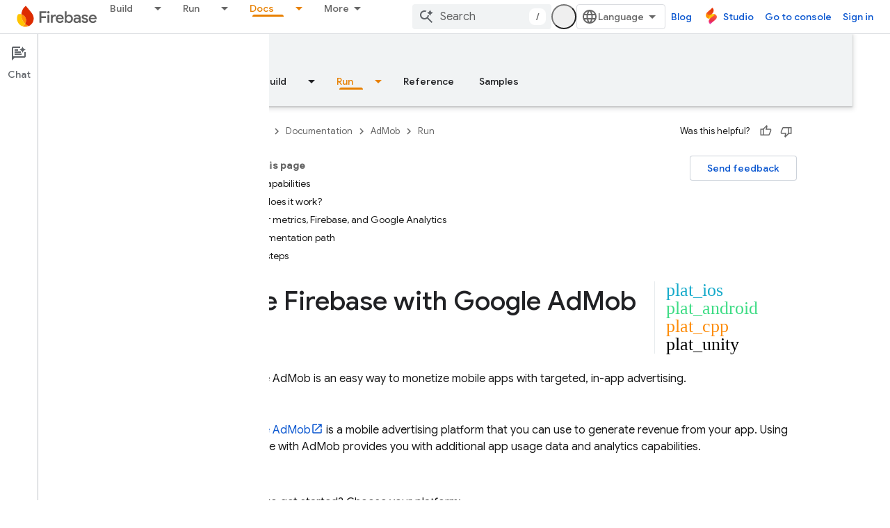

--- FILE ---
content_type: text/html; charset=utf-8
request_url: https://firebase.google.com/docs/admob/?utm_source=AdMobBlog&utm_medium=social&utm_campaign=admob-firebase-november
body_size: 42913
content:









<!doctype html>
<html 
      lang="en"
      dir="ltr">
  <head>
    <meta name="google-signin-client-id" content="721724668570-nbkv1cfusk7kk4eni4pjvepaus73b13t.apps.googleusercontent.com"><meta name="google-signin-scope"
          content="profile email https://www.googleapis.com/auth/developerprofiles https://www.googleapis.com/auth/developerprofiles.award https://www.googleapis.com/auth/devprofiles.full_control.firstparty"><meta property="og:site_name" content="Firebase">
    <meta property="og:type" content="website"><meta name="theme-color" content="#a8c7fa"><meta charset="utf-8">
    <meta content="IE=Edge" http-equiv="X-UA-Compatible">
    <meta name="viewport" content="width=device-width, initial-scale=1">
    

    <link rel="manifest" href="/_pwa/firebase/manifest.json"
          crossorigin="use-credentials">
    <link rel="preconnect" href="//www.gstatic.com" crossorigin>
    <link rel="preconnect" href="//fonts.gstatic.com" crossorigin>
    <link rel="preconnect" href="//fonts.googleapis.com" crossorigin>
    <link rel="preconnect" href="//apis.google.com" crossorigin>
    <link rel="preconnect" href="//www.google-analytics.com" crossorigin><link rel="stylesheet" href="//fonts.googleapis.com/css?family=Google+Sans:400,500|Roboto:400,400italic,500,500italic,700,700italic|Roboto+Mono:400,500,700&display=swap">
      <link rel="stylesheet"
            href="//fonts.googleapis.com/css2?family=Material+Icons&family=Material+Symbols+Outlined&display=block"><link rel="stylesheet" href="https://www.gstatic.com/devrel-devsite/prod/v3df8aae39978de8281d519c083a1ff09816fe422ab8f1bf9f8e360a62fb9949d/firebase/css/app.css">
      
        <link rel="stylesheet" href="https://www.gstatic.com/devrel-devsite/prod/v3df8aae39978de8281d519c083a1ff09816fe422ab8f1bf9f8e360a62fb9949d/firebase/css/dark-theme.css" disabled>
      <link rel="shortcut icon" href="https://www.gstatic.com/devrel-devsite/prod/v3df8aae39978de8281d519c083a1ff09816fe422ab8f1bf9f8e360a62fb9949d/firebase/images/favicon.png">
    <link rel="apple-touch-icon" href="https://www.gstatic.com/devrel-devsite/prod/v3df8aae39978de8281d519c083a1ff09816fe422ab8f1bf9f8e360a62fb9949d/firebase/images/touchicon-180.png"><link rel="canonical" href="https://firebase.google.com/docs/admob"><link rel="search" type="application/opensearchdescription+xml"
            title="Firebase" href="https://firebase.google.com/s/opensearch.xml">
      <link rel="alternate" hreflang="en"
          href="https://firebase.google.com/docs/admob" /><link rel="alternate" hreflang="x-default" href="https://firebase.google.com/docs/admob" /><link rel="alternate" hreflang="ar"
          href="https://firebase.google.com/docs/admob?hl=ar" /><link rel="alternate" hreflang="bn"
          href="https://firebase.google.com/docs/admob?hl=bn" /><link rel="alternate" hreflang="zh-Hans"
          href="https://firebase.google.com/docs/admob?hl=zh-cn" /><link rel="alternate" hreflang="zh-Hant"
          href="https://firebase.google.com/docs/admob?hl=zh-tw" /><link rel="alternate" hreflang="fa"
          href="https://firebase.google.com/docs/admob?hl=fa" /><link rel="alternate" hreflang="fr"
          href="https://firebase.google.com/docs/admob?hl=fr" /><link rel="alternate" hreflang="de"
          href="https://firebase.google.com/docs/admob?hl=de" /><link rel="alternate" hreflang="he"
          href="https://firebase.google.com/docs/admob?hl=he" /><link rel="alternate" hreflang="hi"
          href="https://firebase.google.com/docs/admob?hl=hi" /><link rel="alternate" hreflang="id"
          href="https://firebase.google.com/docs/admob?hl=id" /><link rel="alternate" hreflang="it"
          href="https://firebase.google.com/docs/admob?hl=it" /><link rel="alternate" hreflang="ja"
          href="https://firebase.google.com/docs/admob?hl=ja" /><link rel="alternate" hreflang="ko"
          href="https://firebase.google.com/docs/admob?hl=ko" /><link rel="alternate" hreflang="pl"
          href="https://firebase.google.com/docs/admob?hl=pl" /><link rel="alternate" hreflang="pt-BR"
          href="https://firebase.google.com/docs/admob?hl=pt-br" /><link rel="alternate" hreflang="ru"
          href="https://firebase.google.com/docs/admob?hl=ru" /><link rel="alternate" hreflang="es-419"
          href="https://firebase.google.com/docs/admob?hl=es-419" /><link rel="alternate" hreflang="th"
          href="https://firebase.google.com/docs/admob?hl=th" /><link rel="alternate" hreflang="tr"
          href="https://firebase.google.com/docs/admob?hl=tr" /><link rel="alternate" hreflang="vi"
          href="https://firebase.google.com/docs/admob?hl=vi" /><title>Use Firebase with Google AdMob</title>

<meta property="og:title" content="Use Firebase with Google AdMob"><meta name="description" content="Google AdMob is an easy way to monetize mobile apps with targeted, in-app advertising.">
  <meta property="og:description" content="Google AdMob is an easy way to monetize mobile apps with targeted, in-app advertising."><meta property="og:url" content="https://firebase.google.com/docs/admob"><meta property="og:locale" content="en"><script type="application/ld+json">
  {
    "@context": "https://schema.org",
    "@type": "Article",
    
    "headline": "Use Firebase with Google AdMob"
  }
</script><script type="application/ld+json">
  {
    "@context": "https://schema.org",
    "@type": "BreadcrumbList",
    "itemListElement": [{
      "@type": "ListItem",
      "position": 1,
      "name": "Documentation",
      "item": "https://firebase.google.com/docs"
    },{
      "@type": "ListItem",
      "position": 2,
      "name": "AdMob",
      "item": "https://firebase.google.com/docs/admob"
    }]
  }
  </script>
  
    
    
    



    
    
    
    
    

<meta name="gtm_var" data-key="docType" data-value="intro">



  

    
      <link rel="stylesheet" href="/extras.css"></head>
  <body class="color-scheme--light"
        template="page"
        theme="firebase-icy-theme"
        type="article"
        
        appearance
        
        layout="docs"
        
        
        free-trial
        
        
          
            concierge='closed'
          
        
        display-toc
        pending>
  
    <devsite-progress type="indeterminate" id="app-progress"></devsite-progress>
  
  
    <a href="#main-content" class="skip-link button">
      
      Skip to main content
    </a>
    <section class="devsite-wrapper">
      <devsite-cookie-notification-bar></devsite-cookie-notification-bar><devsite-header role="banner" keep-tabs-visible>
  
    





















<div class="devsite-header--inner" data-nosnippet>
  <div class="devsite-top-logo-row-wrapper-wrapper">
    <div class="devsite-top-logo-row-wrapper">
      <div class="devsite-top-logo-row">
        <button type="button" id="devsite-hamburger-menu"
          class="devsite-header-icon-button button-flat material-icons gc-analytics-event"
          data-category="Site-Wide Custom Events"
          data-label="Navigation menu button"
          visually-hidden
          aria-label="Open menu">
        </button>
        
<div class="devsite-product-name-wrapper">

  <a href="/" class="devsite-site-logo-link gc-analytics-event"
   data-category="Site-Wide Custom Events" data-label="Site logo" track-type="globalNav"
   track-name="firebase" track-metadata-position="nav"
   track-metadata-eventDetail="nav">
  
  <picture>
    
    <source srcset="https://www.gstatic.com/devrel-devsite/prod/v3df8aae39978de8281d519c083a1ff09816fe422ab8f1bf9f8e360a62fb9949d/firebase/images/lockup.svg"
            media="(prefers-color-scheme: dark)"
            class="devsite-dark-theme">
    
    <img src="https://www.gstatic.com/devrel-devsite/prod/v3df8aae39978de8281d519c083a1ff09816fe422ab8f1bf9f8e360a62fb9949d/firebase/images/lockup.svg" class="devsite-site-logo" alt="Firebase">
  </picture>
  
</a>



  
  
  <span class="devsite-product-name">
    <ul class="devsite-breadcrumb-list"
  >
  
  <li class="devsite-breadcrumb-item
             ">
    
    
    
      
      
    
  </li>
  
</ul>
  </span>

</div>
        <div class="devsite-top-logo-row-middle">
          <div class="devsite-header-upper-tabs">
            
              
              
  <devsite-tabs class="upper-tabs">

    <nav class="devsite-tabs-wrapper" aria-label="Upper tabs">
      
        
          <tab class="devsite-dropdown
    
    
    
    ">
  
    <a href="https://firebase.google.com/products-build"
    class="devsite-tabs-content gc-analytics-event "
      track-metadata-eventdetail="https://firebase.google.com/products-build"
    
       track-type="nav"
       track-metadata-position="nav - build"
       track-metadata-module="primary nav"
       
       
         
           data-category="Site-Wide Custom Events"
         
           data-label="Tab: Build"
         
           track-name="build"
         
       >
    Build
  
    </a>
    
      <button
         aria-haspopup="menu"
         aria-expanded="false"
         aria-label="Dropdown menu for Build"
         track-type="nav"
         track-metadata-eventdetail="https://firebase.google.com/products-build"
         track-metadata-position="nav - build"
         track-metadata-module="primary nav"
         
          
            data-category="Site-Wide Custom Events"
          
            data-label="Tab: Build"
          
            track-name="build"
          
        
         class="devsite-tabs-dropdown-toggle devsite-icon devsite-icon-arrow-drop-down"></button>
    
  
  <div class="devsite-tabs-dropdown" role="menu" aria-label="submenu" hidden>
    
    <div class="devsite-tabs-dropdown-content">
      
        <div class="devsite-tabs-dropdown-column
                    firebase-dropdown firebase-dropdown--primary firebase-build">
          
            <ul class="devsite-tabs-dropdown-section
                       ">
              
                <li class="devsite-nav-title" role="heading" tooltip>Build</li>
              
              
                <li class="devsite-nav-description">Get to market quickly and securely with products that can scale globally
</li>
              
              
                <li class="devsite-nav-item">
                  <a href="https://firebase.google.com/products-build"
                    
                     track-type="nav"
                     track-metadata-eventdetail="https://firebase.google.com/products-build"
                     track-metadata-position="nav - build"
                     track-metadata-module="tertiary nav"
                     
                       track-metadata-module_headline="build"
                     
                     tooltip
                  >
                    
                    <div class="devsite-nav-item-title">
                      Go to Build
                    </div>
                    
                  </a>
                </li>
              
            </ul>
          
        </div>
      
        <div class="devsite-tabs-dropdown-column
                    firebase-dropdown firebase-dropdown--secondary firebase-build">
          
            <ul class="devsite-tabs-dropdown-section
                       ">
              
                <li class="devsite-nav-title" role="heading" tooltip>Build Products</li>
              
              
              
                <li class="devsite-nav-item">
                  <a href="https://firebase.google.com/products/app-check"
                    
                     track-type="nav"
                     track-metadata-eventdetail="https://firebase.google.com/products/app-check"
                     track-metadata-position="nav - build"
                     track-metadata-module="tertiary nav"
                     
                       track-metadata-module_headline="build products"
                     
                     tooltip
                  >
                    
                    <div class="devsite-nav-item-title">
                      App Check
                    </div>
                    
                  </a>
                </li>
              
                <li class="devsite-nav-item">
                  <a href="https://firebase.google.com/products/app-hosting"
                    
                     track-type="nav"
                     track-metadata-eventdetail="https://firebase.google.com/products/app-hosting"
                     track-metadata-position="nav - build"
                     track-metadata-module="tertiary nav"
                     
                       track-metadata-module_headline="build products"
                     
                     tooltip
                  >
                    
                    <div class="devsite-nav-item-title">
                      App Hosting
                    </div>
                    
                  </a>
                </li>
              
                <li class="devsite-nav-item">
                  <a href="https://firebase.google.com/products/auth"
                    
                     track-type="nav"
                     track-metadata-eventdetail="https://firebase.google.com/products/auth"
                     track-metadata-position="nav - build"
                     track-metadata-module="tertiary nav"
                     
                       track-metadata-module_headline="build products"
                     
                     tooltip
                  >
                    
                    <div class="devsite-nav-item-title">
                      Authentication
                    </div>
                    
                  </a>
                </li>
              
                <li class="devsite-nav-item">
                  <a href="https://firebase.google.com/products/functions"
                    
                     track-type="nav"
                     track-metadata-eventdetail="https://firebase.google.com/products/functions"
                     track-metadata-position="nav - build"
                     track-metadata-module="tertiary nav"
                     
                       track-metadata-module_headline="build products"
                     
                     tooltip
                  >
                    
                    <div class="devsite-nav-item-title">
                      Cloud Functions
                    </div>
                    
                  </a>
                </li>
              
                <li class="devsite-nav-item">
                  <a href="https://firebase.google.com/products/storage"
                    
                     track-type="nav"
                     track-metadata-eventdetail="https://firebase.google.com/products/storage"
                     track-metadata-position="nav - build"
                     track-metadata-module="tertiary nav"
                     
                       track-metadata-module_headline="build products"
                     
                     tooltip
                  >
                    
                    <div class="devsite-nav-item-title">
                      Cloud Storage
                    </div>
                    
                  </a>
                </li>
              
                <li class="devsite-nav-item">
                  <a href="https://firebase.google.com/products/data-connect"
                    
                     track-type="nav"
                     track-metadata-eventdetail="https://firebase.google.com/products/data-connect"
                     track-metadata-position="nav - build"
                     track-metadata-module="tertiary nav"
                     
                       track-metadata-module_headline="build products"
                     
                     tooltip
                  >
                    
                    <div class="devsite-nav-item-title">
                      Data Connect
                    </div>
                    
                  </a>
                </li>
              
                <li class="devsite-nav-item">
                  <a href="https://firebase.google.com/products/extensions"
                    
                     track-type="nav"
                     track-metadata-eventdetail="https://firebase.google.com/products/extensions"
                     track-metadata-position="nav - build"
                     track-metadata-module="tertiary nav"
                     
                       track-metadata-module_headline="build products"
                     
                     tooltip
                  >
                    
                    <div class="devsite-nav-item-title">
                      Extensions
                    </div>
                    
                  </a>
                </li>
              
                <li class="devsite-nav-item">
                  <a href="https://firebase.google.com/products/ml"
                    
                     track-type="nav"
                     track-metadata-eventdetail="https://firebase.google.com/products/ml"
                     track-metadata-position="nav - build"
                     track-metadata-module="tertiary nav"
                     
                       track-metadata-module_headline="build products"
                     
                     tooltip
                  >
                    
                    <div class="devsite-nav-item-title">
                      Firebase ML
                    </div>
                    
                  </a>
                </li>
              
            </ul>
          
            <ul class="devsite-tabs-dropdown-section
                       ">
              
              
              
                <li class="devsite-nav-item">
                  <a href="https://firebase.google.com/products/firestore"
                    
                     track-type="nav"
                     track-metadata-eventdetail="https://firebase.google.com/products/firestore"
                     track-metadata-position="nav - build"
                     track-metadata-module="tertiary nav"
                     
                       track-metadata-module_headline="build products"
                     
                     tooltip
                  >
                    
                    <div class="devsite-nav-item-title">
                      Firestore
                    </div>
                    
                  </a>
                </li>
              
                <li class="devsite-nav-item">
                  <a href="https://genkit.dev"
                    
                     track-type="nav"
                     track-metadata-eventdetail="https://genkit.dev"
                     track-metadata-position="nav - build"
                     track-metadata-module="tertiary nav"
                     
                       track-metadata-module_headline="build products"
                     
                     tooltip
                  >
                    
                    <div class="devsite-nav-item-title">
                      Genkit
                    </div>
                    
                  </a>
                </li>
              
                <li class="devsite-nav-item">
                  <a href="https://firebase.google.com/products/hosting"
                    
                     track-type="nav"
                     track-metadata-eventdetail="https://firebase.google.com/products/hosting"
                     track-metadata-position="nav - build"
                     track-metadata-module="tertiary nav"
                     
                       track-metadata-module_headline="build products"
                     
                     tooltip
                  >
                    
                    <div class="devsite-nav-item-title">
                      Hosting
                    </div>
                    
                  </a>
                </li>
              
                <li class="devsite-nav-item">
                  <a href="https://firebase.google.com/products/phone-number-verification"
                    
                     track-type="nav"
                     track-metadata-eventdetail="https://firebase.google.com/products/phone-number-verification"
                     track-metadata-position="nav - build"
                     track-metadata-module="tertiary nav"
                     
                       track-metadata-module_headline="build products"
                     
                     tooltip
                  >
                    
                    <div class="devsite-nav-item-title">
                      Phone Number Verification
                    </div>
                    
                  </a>
                </li>
              
                <li class="devsite-nav-item">
                  <a href="https://firebase.google.com/products/realtime-database"
                    
                     track-type="nav"
                     track-metadata-eventdetail="https://firebase.google.com/products/realtime-database"
                     track-metadata-position="nav - build"
                     track-metadata-module="tertiary nav"
                     
                       track-metadata-module_headline="build products"
                     
                     tooltip
                  >
                    
                    <div class="devsite-nav-item-title">
                      Realtime Database
                    </div>
                    
                  </a>
                </li>
              
                <li class="devsite-nav-item">
                  <a href="https://firebase.google.com/products/firebase-ai-logic"
                    
                     track-type="nav"
                     track-metadata-eventdetail="https://firebase.google.com/products/firebase-ai-logic"
                     track-metadata-position="nav - build"
                     track-metadata-module="tertiary nav"
                     
                       track-metadata-module_headline="build products"
                     
                     tooltip
                  >
                    
                    <div class="devsite-nav-item-title">
                      Firebase AI Logic client SDKs
                    </div>
                    
                  </a>
                </li>
              
                <li class="devsite-nav-item">
                  <a href="https://firebase.google.com/products/generative-ai"
                    
                     track-type="nav"
                     track-metadata-eventdetail="https://firebase.google.com/products/generative-ai"
                     track-metadata-position="nav - build"
                     track-metadata-module="tertiary nav"
                     
                       track-metadata-module_headline="build products"
                     
                     tooltip
                  >
                    
                    <div class="devsite-nav-item-title">
                      Generative AI
                    </div>
                    
                  </a>
                </li>
              
            </ul>
          
        </div>
      
    </div>
  </div>
</tab>
        
      
        
          <tab class="devsite-dropdown
    
    
    
    ">
  
    <a href="https://firebase.google.com/products-run"
    class="devsite-tabs-content gc-analytics-event "
      track-metadata-eventdetail="https://firebase.google.com/products-run"
    
       track-type="nav"
       track-metadata-position="nav - run"
       track-metadata-module="primary nav"
       
       
         
           data-category="Site-Wide Custom Events"
         
           data-label="Tab: Run"
         
           track-name="run"
         
       >
    Run
  
    </a>
    
      <button
         aria-haspopup="menu"
         aria-expanded="false"
         aria-label="Dropdown menu for Run"
         track-type="nav"
         track-metadata-eventdetail="https://firebase.google.com/products-run"
         track-metadata-position="nav - run"
         track-metadata-module="primary nav"
         
          
            data-category="Site-Wide Custom Events"
          
            data-label="Tab: Run"
          
            track-name="run"
          
        
         class="devsite-tabs-dropdown-toggle devsite-icon devsite-icon-arrow-drop-down"></button>
    
  
  <div class="devsite-tabs-dropdown" role="menu" aria-label="submenu" hidden>
    
    <div class="devsite-tabs-dropdown-content">
      
        <div class="devsite-tabs-dropdown-column
                    firebase-dropdown firebase-dropdown--primary firebase-run">
          
            <ul class="devsite-tabs-dropdown-section
                       ">
              
                <li class="devsite-nav-title" role="heading" tooltip>Run</li>
              
              
                <li class="devsite-nav-description">Run your app with confidence and deliver the best experience for your users
</li>
              
              
                <li class="devsite-nav-item">
                  <a href="https://firebase.google.com/products-run"
                    
                     track-type="nav"
                     track-metadata-eventdetail="https://firebase.google.com/products-run"
                     track-metadata-position="nav - run"
                     track-metadata-module="tertiary nav"
                     
                       track-metadata-module_headline="run"
                     
                     tooltip
                  >
                    
                    <div class="devsite-nav-item-title">
                      Go to Run
                    </div>
                    
                  </a>
                </li>
              
            </ul>
          
        </div>
      
        <div class="devsite-tabs-dropdown-column
                    firebase-dropdown firebase-dropdown--secondary">
          
            <ul class="devsite-tabs-dropdown-section
                       ">
              
                <li class="devsite-nav-title" role="heading" tooltip>Run Products</li>
              
              
              
                <li class="devsite-nav-item">
                  <a href="https://firebase.google.com/products/ab-testing"
                    
                     track-type="nav"
                     track-metadata-eventdetail="https://firebase.google.com/products/ab-testing"
                     track-metadata-position="nav - run"
                     track-metadata-module="tertiary nav"
                     
                       track-metadata-module_headline="run products"
                     
                     tooltip
                  >
                    
                    <div class="devsite-nav-item-title">
                      A/B Testing
                    </div>
                    
                  </a>
                </li>
              
                <li class="devsite-nav-item">
                  <a href="https://firebase.google.com/products/app-distribution"
                    
                     track-type="nav"
                     track-metadata-eventdetail="https://firebase.google.com/products/app-distribution"
                     track-metadata-position="nav - run"
                     track-metadata-module="tertiary nav"
                     
                       track-metadata-module_headline="run products"
                     
                     tooltip
                  >
                    
                    <div class="devsite-nav-item-title">
                      App Distribution
                    </div>
                    
                  </a>
                </li>
              
                <li class="devsite-nav-item">
                  <a href="https://firebase.google.com/products/cloud-messaging"
                    
                     track-type="nav"
                     track-metadata-eventdetail="https://firebase.google.com/products/cloud-messaging"
                     track-metadata-position="nav - run"
                     track-metadata-module="tertiary nav"
                     
                       track-metadata-module_headline="run products"
                     
                     tooltip
                  >
                    
                    <div class="devsite-nav-item-title">
                      Cloud Messaging
                    </div>
                    
                  </a>
                </li>
              
                <li class="devsite-nav-item">
                  <a href="https://firebase.google.com/products/crashlytics"
                    
                     track-type="nav"
                     track-metadata-eventdetail="https://firebase.google.com/products/crashlytics"
                     track-metadata-position="nav - run"
                     track-metadata-module="tertiary nav"
                     
                       track-metadata-module_headline="run products"
                     
                     tooltip
                  >
                    
                    <div class="devsite-nav-item-title">
                      Crashlytics
                    </div>
                    
                  </a>
                </li>
              
                <li class="devsite-nav-item">
                  <a href="https://firebase.google.com/products/analytics"
                    
                     track-type="nav"
                     track-metadata-eventdetail="https://firebase.google.com/products/analytics"
                     track-metadata-position="nav - run"
                     track-metadata-module="tertiary nav"
                     
                       track-metadata-module_headline="run products"
                     
                     tooltip
                  >
                    
                    <div class="devsite-nav-item-title">
                      Google Analytics
                    </div>
                    
                  </a>
                </li>
              
            </ul>
          
            <ul class="devsite-tabs-dropdown-section
                       ">
              
              
              
                <li class="devsite-nav-item">
                  <a href="https://firebase.google.com/products/in-app-messaging"
                    
                     track-type="nav"
                     track-metadata-eventdetail="https://firebase.google.com/products/in-app-messaging"
                     track-metadata-position="nav - run"
                     track-metadata-module="tertiary nav"
                     
                       track-metadata-module_headline="run products"
                     
                     tooltip
                  >
                    
                    <div class="devsite-nav-item-title">
                      In-App Messaging
                    </div>
                    
                  </a>
                </li>
              
                <li class="devsite-nav-item">
                  <a href="https://firebase.google.com/products/performance"
                    
                     track-type="nav"
                     track-metadata-eventdetail="https://firebase.google.com/products/performance"
                     track-metadata-position="nav - run"
                     track-metadata-module="tertiary nav"
                     
                       track-metadata-module_headline="run products"
                     
                     tooltip
                  >
                    
                    <div class="devsite-nav-item-title">
                      Performance Monitoring
                    </div>
                    
                  </a>
                </li>
              
                <li class="devsite-nav-item">
                  <a href="https://firebase.google.com/products/remote-config"
                    
                     track-type="nav"
                     track-metadata-eventdetail="https://firebase.google.com/products/remote-config"
                     track-metadata-position="nav - run"
                     track-metadata-module="tertiary nav"
                     
                       track-metadata-module_headline="run products"
                     
                     tooltip
                  >
                    
                    <div class="devsite-nav-item-title">
                      Remote Config
                    </div>
                    
                  </a>
                </li>
              
                <li class="devsite-nav-item">
                  <a href="https://firebase.google.com/products/test-lab"
                    
                     track-type="nav"
                     track-metadata-eventdetail="https://firebase.google.com/products/test-lab"
                     track-metadata-position="nav - run"
                     track-metadata-module="tertiary nav"
                     
                       track-metadata-module_headline="run products"
                     
                     tooltip
                  >
                    
                    <div class="devsite-nav-item-title">
                      Test Lab
                    </div>
                    
                  </a>
                </li>
              
            </ul>
          
        </div>
      
    </div>
  </div>
</tab>
        
      
        
          <tab  >
            
    <a href="https://firebase.google.com/solutions"
    class="devsite-tabs-content gc-analytics-event "
      track-metadata-eventdetail="https://firebase.google.com/solutions"
    
       track-type="nav"
       track-metadata-position="nav - solutions"
       track-metadata-module="primary nav"
       
       
         
           data-category="Site-Wide Custom Events"
         
           data-label="Tab: Solutions"
         
           track-name="solutions"
         
       >
    Solutions
  
    </a>
    
  
          </tab>
        
      
        
          <tab  >
            
    <a href="https://firebase.google.com/pricing"
    class="devsite-tabs-content gc-analytics-event "
      track-metadata-eventdetail="https://firebase.google.com/pricing"
    
       track-type="nav"
       track-metadata-position="nav - pricing"
       track-metadata-module="primary nav"
       
       
         
           data-category="Site-Wide Custom Events"
         
           data-label="Tab: Pricing"
         
           track-name="pricing"
         
       >
    Pricing
  
    </a>
    
  
          </tab>
        
      
        
          <tab class="devsite-dropdown
    
    devsite-active
    
    ">
  
    <a href="https://firebase.google.com/docs"
    class="devsite-tabs-content gc-analytics-event "
      track-metadata-eventdetail="https://firebase.google.com/docs"
    
       track-type="nav"
       track-metadata-position="nav - docs"
       track-metadata-module="primary nav"
       aria-label="Docs, selected" 
       
         
           data-category="Site-Wide Custom Events"
         
           data-label="Tab: Docs"
         
           track-name="docs"
         
       >
    Docs
  
    </a>
    
      <button
         aria-haspopup="menu"
         aria-expanded="false"
         aria-label="Dropdown menu for Docs"
         track-type="nav"
         track-metadata-eventdetail="https://firebase.google.com/docs"
         track-metadata-position="nav - docs"
         track-metadata-module="primary nav"
         
          
            data-category="Site-Wide Custom Events"
          
            data-label="Tab: Docs"
          
            track-name="docs"
          
        
         class="devsite-tabs-dropdown-toggle devsite-icon devsite-icon-arrow-drop-down"></button>
    
  
  <div class="devsite-tabs-dropdown" role="menu" aria-label="submenu" hidden>
    
    <div class="devsite-tabs-dropdown-content">
      
        <div class="devsite-tabs-dropdown-column
                    ">
          
            <ul class="devsite-tabs-dropdown-section
                       ">
              
              
              
                <li class="devsite-nav-item">
                  <a href="https://firebase.google.com/docs"
                    
                     track-type="nav"
                     track-metadata-eventdetail="https://firebase.google.com/docs"
                     track-metadata-position="nav - docs"
                     track-metadata-module="tertiary nav"
                     
                     tooltip
                  >
                    
                    <div class="devsite-nav-item-title">
                      Overview
                    </div>
                    
                  </a>
                </li>
              
                <li class="devsite-nav-item">
                  <a href="https://firebase.google.com/docs/guides"
                    
                     track-type="nav"
                     track-metadata-eventdetail="https://firebase.google.com/docs/guides"
                     track-metadata-position="nav - docs"
                     track-metadata-module="tertiary nav"
                     
                     tooltip
                  >
                    
                    <div class="devsite-nav-item-title">
                      Fundamentals
                    </div>
                    
                  </a>
                </li>
              
                <li class="devsite-nav-item">
                  <a href="https://firebase.google.com/docs/ai"
                    
                     track-type="nav"
                     track-metadata-eventdetail="https://firebase.google.com/docs/ai"
                     track-metadata-position="nav - docs"
                     track-metadata-module="tertiary nav"
                     
                     tooltip
                  >
                    
                    <div class="devsite-nav-item-title">
                      AI
                    </div>
                    
                  </a>
                </li>
              
                <li class="devsite-nav-item">
                  <a href="https://firebase.google.com/docs/build"
                    
                     track-type="nav"
                     track-metadata-eventdetail="https://firebase.google.com/docs/build"
                     track-metadata-position="nav - docs"
                     track-metadata-module="tertiary nav"
                     
                     tooltip
                  >
                    
                    <div class="devsite-nav-item-title">
                      Build
                    </div>
                    
                  </a>
                </li>
              
                <li class="devsite-nav-item">
                  <a href="https://firebase.google.com/docs/run"
                    
                     track-type="nav"
                     track-metadata-eventdetail="https://firebase.google.com/docs/run"
                     track-metadata-position="nav - docs"
                     track-metadata-module="tertiary nav"
                     
                     tooltip
                  >
                    
                    <div class="devsite-nav-item-title">
                      Run
                    </div>
                    
                  </a>
                </li>
              
                <li class="devsite-nav-item">
                  <a href="https://firebase.google.com/docs/reference"
                    
                     track-type="nav"
                     track-metadata-eventdetail="https://firebase.google.com/docs/reference"
                     track-metadata-position="nav - docs"
                     track-metadata-module="tertiary nav"
                     
                     tooltip
                  >
                    
                    <div class="devsite-nav-item-title">
                      Reference
                    </div>
                    
                  </a>
                </li>
              
                <li class="devsite-nav-item">
                  <a href="https://firebase.google.com/docs/samples"
                    
                     track-type="nav"
                     track-metadata-eventdetail="https://firebase.google.com/docs/samples"
                     track-metadata-position="nav - docs"
                     track-metadata-module="tertiary nav"
                     
                     tooltip
                  >
                    
                    <div class="devsite-nav-item-title">
                      Samples
                    </div>
                    
                  </a>
                </li>
              
            </ul>
          
        </div>
      
    </div>
  </div>
</tab>
        
      
        
          <tab class="devsite-dropdown
    
    
    
    ">
  
    <a href="https://firebase.google.com/community"
    class="devsite-tabs-content gc-analytics-event "
      track-metadata-eventdetail="https://firebase.google.com/community"
    
       track-type="nav"
       track-metadata-position="nav - community"
       track-metadata-module="primary nav"
       
       
         
           data-category="Site-Wide Custom Events"
         
           data-label="Tab: Community"
         
           track-name="community"
         
       >
    Community
  
    </a>
    
      <button
         aria-haspopup="menu"
         aria-expanded="false"
         aria-label="Dropdown menu for Community"
         track-type="nav"
         track-metadata-eventdetail="https://firebase.google.com/community"
         track-metadata-position="nav - community"
         track-metadata-module="primary nav"
         
          
            data-category="Site-Wide Custom Events"
          
            data-label="Tab: Community"
          
            track-name="community"
          
        
         class="devsite-tabs-dropdown-toggle devsite-icon devsite-icon-arrow-drop-down"></button>
    
  
  <div class="devsite-tabs-dropdown" role="menu" aria-label="submenu" hidden>
    
    <div class="devsite-tabs-dropdown-content">
      
        <div class="devsite-tabs-dropdown-column
                    ">
          
            <ul class="devsite-tabs-dropdown-section
                       ">
              
              
              
                <li class="devsite-nav-item">
                  <a href="https://firebase.google.com/community/learn"
                    
                     track-type="nav"
                     track-metadata-eventdetail="https://firebase.google.com/community/learn"
                     track-metadata-position="nav - community"
                     track-metadata-module="tertiary nav"
                     
                     tooltip
                  >
                    
                    <div class="devsite-nav-item-title">
                      Learn
                    </div>
                    
                  </a>
                </li>
              
                <li class="devsite-nav-item">
                  <a href="https://firebase.google.com/community/events"
                    
                     track-type="nav"
                     track-metadata-eventdetail="https://firebase.google.com/community/events"
                     track-metadata-position="nav - community"
                     track-metadata-module="tertiary nav"
                     
                     tooltip
                  >
                    
                    <div class="devsite-nav-item-title">
                      Events
                    </div>
                    
                  </a>
                </li>
              
                <li class="devsite-nav-item">
                  <a href="https://firebase.google.com/community/stories"
                    
                     track-type="nav"
                     track-metadata-eventdetail="https://firebase.google.com/community/stories"
                     track-metadata-position="nav - community"
                     track-metadata-module="tertiary nav"
                     
                     tooltip
                  >
                    
                    <div class="devsite-nav-item-title">
                      Stories
                    </div>
                    
                  </a>
                </li>
              
            </ul>
          
        </div>
      
    </div>
  </div>
</tab>
        
      
        
          <tab  >
            
    <a href="https://firebase.google.com/support"
    class="devsite-tabs-content gc-analytics-event "
      track-metadata-eventdetail="https://firebase.google.com/support"
    
       track-type="nav"
       track-metadata-position="nav - support"
       track-metadata-module="primary nav"
       
       
         
           data-category="Site-Wide Custom Events"
         
           data-label="Tab: Support"
         
           track-name="support"
         
       >
    Support
  
    </a>
    
  
          </tab>
        
      
    </nav>

  </devsite-tabs>

            
           </div>
          
<devsite-search
    enable-signin
    enable-search
    enable-suggestions
      enable-query-completion
    
    enable-search-summaries
    project-name="Firebase with Google AdMob"
    tenant-name="Firebase"
    
    
    
    
    
    >
  <form class="devsite-search-form" action="https://firebase.google.com/s/results" method="GET">
    <div class="devsite-search-container">
      <button type="button"
              search-open
              class="devsite-search-button devsite-header-icon-button button-flat material-icons"
              
              aria-label="Open search"></button>
      <div class="devsite-searchbox">
        <input
          aria-activedescendant=""
          aria-autocomplete="list"
          
          aria-label="Search"
          aria-expanded="false"
          aria-haspopup="listbox"
          autocomplete="off"
          class="devsite-search-field devsite-search-query"
          name="q"
          
          placeholder="Search"
          role="combobox"
          type="text"
          value=""
          >
          <div class="devsite-search-image material-icons" aria-hidden="true">
            
              <svg class="devsite-search-ai-image" width="24" height="24" viewBox="0 0 24 24" fill="none" xmlns="http://www.w3.org/2000/svg">
                  <g clip-path="url(#clip0_6641_386)">
                    <path d="M19.6 21L13.3 14.7C12.8 15.1 12.225 15.4167 11.575 15.65C10.925 15.8833 10.2333 16 9.5 16C7.68333 16 6.14167 15.375 4.875 14.125C3.625 12.8583 3 11.3167 3 9.5C3 7.68333 3.625 6.15 4.875 4.9C6.14167 3.63333 7.68333 3 9.5 3C10.0167 3 10.5167 3.05833 11 3.175C11.4833 3.275 11.9417 3.43333 12.375 3.65L10.825 5.2C10.6083 5.13333 10.3917 5.08333 10.175 5.05C9.95833 5.01667 9.73333 5 9.5 5C8.25 5 7.18333 5.44167 6.3 6.325C5.43333 7.19167 5 8.25 5 9.5C5 10.75 5.43333 11.8167 6.3 12.7C7.18333 13.5667 8.25 14 9.5 14C10.6667 14 11.6667 13.625 12.5 12.875C13.35 12.1083 13.8417 11.15 13.975 10H15.975C15.925 10.6333 15.7833 11.2333 15.55 11.8C15.3333 12.3667 15.05 12.8667 14.7 13.3L21 19.6L19.6 21ZM17.5 12C17.5 10.4667 16.9667 9.16667 15.9 8.1C14.8333 7.03333 13.5333 6.5 12 6.5C13.5333 6.5 14.8333 5.96667 15.9 4.9C16.9667 3.83333 17.5 2.53333 17.5 0.999999C17.5 2.53333 18.0333 3.83333 19.1 4.9C20.1667 5.96667 21.4667 6.5 23 6.5C21.4667 6.5 20.1667 7.03333 19.1 8.1C18.0333 9.16667 17.5 10.4667 17.5 12Z" fill="#5F6368"/>
                  </g>
                <defs>
                <clipPath id="clip0_6641_386">
                <rect width="24" height="24" fill="white"/>
                </clipPath>
                </defs>
              </svg>
            
          </div>
          <div class="devsite-search-shortcut-icon-container" aria-hidden="true">
            <kbd class="devsite-search-shortcut-icon">/</kbd>
          </div>
      </div>
    </div>
  </form>
  <button type="button"
          search-close
          class="devsite-search-button devsite-header-icon-button button-flat material-icons"
          
          aria-label="Close search"></button>
</devsite-search>

        </div>

        

          

          

          <devsite-appearance-selector></devsite-appearance-selector>

          
<devsite-language-selector>
  <ul role="presentation">
    
    
    <li role="presentation">
      <a role="menuitem" lang="en"
        >English</a>
    </li>
    
    <li role="presentation">
      <a role="menuitem" lang="de"
        >Deutsch</a>
    </li>
    
    <li role="presentation">
      <a role="menuitem" lang="es_419"
        >Español – América Latina</a>
    </li>
    
    <li role="presentation">
      <a role="menuitem" lang="fr"
        >Français</a>
    </li>
    
    <li role="presentation">
      <a role="menuitem" lang="id"
        >Indonesia</a>
    </li>
    
    <li role="presentation">
      <a role="menuitem" lang="it"
        >Italiano</a>
    </li>
    
    <li role="presentation">
      <a role="menuitem" lang="pl"
        >Polski</a>
    </li>
    
    <li role="presentation">
      <a role="menuitem" lang="pt_br"
        >Português – Brasil</a>
    </li>
    
    <li role="presentation">
      <a role="menuitem" lang="vi"
        >Tiếng Việt</a>
    </li>
    
    <li role="presentation">
      <a role="menuitem" lang="tr"
        >Türkçe</a>
    </li>
    
    <li role="presentation">
      <a role="menuitem" lang="ru"
        >Русский</a>
    </li>
    
    <li role="presentation">
      <a role="menuitem" lang="he"
        >עברית</a>
    </li>
    
    <li role="presentation">
      <a role="menuitem" lang="ar"
        >العربيّة</a>
    </li>
    
    <li role="presentation">
      <a role="menuitem" lang="fa"
        >فارسی</a>
    </li>
    
    <li role="presentation">
      <a role="menuitem" lang="hi"
        >हिंदी</a>
    </li>
    
    <li role="presentation">
      <a role="menuitem" lang="bn"
        >বাংলা</a>
    </li>
    
    <li role="presentation">
      <a role="menuitem" lang="th"
        >ภาษาไทย</a>
    </li>
    
    <li role="presentation">
      <a role="menuitem" lang="zh_cn"
        >中文 – 简体</a>
    </li>
    
    <li role="presentation">
      <a role="menuitem" lang="zh_tw"
        >中文 – 繁體</a>
    </li>
    
    <li role="presentation">
      <a role="menuitem" lang="ja"
        >日本語</a>
    </li>
    
    <li role="presentation">
      <a role="menuitem" lang="ko"
        >한국어</a>
    </li>
    
  </ul>
</devsite-language-selector>


          
            <a class="devsite-header-link devsite-top-button button gc-analytics-event "
    href="//firebase.blog"
    data-category="Site-Wide Custom Events"
    data-label="Site header link: Blog"
    >
  Blog
</a>
          
            <a class="devsite-header-link devsite-top-button button gc-analytics-event studio-button-with-icon"
    href="//studio.firebase.google.com"
    data-category="Site-Wide Custom Events"
    data-label="Site header link: Studio"
    >
  Studio
</a>
          
            <a class="devsite-header-link devsite-top-button button gc-analytics-event "
    href="//console.firebase.google.com"
    data-category="Site-Wide Custom Events"
    data-label="Site header link: Go to console"
    >
  Go to console
</a>
          

        

        
          <devsite-user 
                        
                        
                          enable-profiles
                        
                        
                          fp-auth
                        
                        id="devsite-user">
            
              
              <span class="button devsite-top-button" aria-hidden="true" visually-hidden>Sign in</span>
            
          </devsite-user>
        
        
        
      </div>
    </div>
  </div>



  <div class="devsite-collapsible-section
    ">
    <div class="devsite-header-background">
      
        
          <div class="devsite-product-id-row"
           >
            <div class="devsite-product-description-row">
              
                
                <div class="devsite-product-id">
                  
                  
                  
                    <ul class="devsite-breadcrumb-list"
  
    aria-label="Lower header breadcrumb">
  
  <li class="devsite-breadcrumb-item
             ">
    
    
    
      
        
  <a href="https://firebase.google.com/docs"
      
        class="devsite-breadcrumb-link gc-analytics-event"
      
        data-category="Site-Wide Custom Events"
      
        data-label="Lower Header"
      
        data-value="1"
      
        track-type="globalNav"
      
        track-name="breadcrumb"
      
        track-metadata-position="1"
      
        track-metadata-eventdetail="Firebase Documentation"
      
    >
    
          Documentation
        
  </a>
  
      
    
  </li>
  
  <li class="devsite-breadcrumb-item
             ">
    
      
      <div class="devsite-breadcrumb-guillemet material-icons" aria-hidden="true"></div>
    
    
    
      
        
  <a href="https://firebase.google.com/docs/admob"
      
        class="devsite-breadcrumb-link gc-analytics-event"
      
        data-category="Site-Wide Custom Events"
      
        data-label="Lower Header"
      
        data-value="2"
      
        track-type="globalNav"
      
        track-name="breadcrumb"
      
        track-metadata-position="2"
      
        track-metadata-eventdetail="Firebase with Google AdMob"
      
    >
    
          AdMob
        
  </a>
  
      
    
  </li>
  
</ul>
                </div>
                
              
              
            </div>
            
          </div>
          
        
      
      
        <div class="devsite-doc-set-nav-row">
          
          
            
            
  <devsite-tabs class="lower-tabs">

    <nav class="devsite-tabs-wrapper" aria-label="Lower tabs">
      
        
          <tab  >
            
    <a href="https://firebase.google.com/docs"
    class="devsite-tabs-content gc-analytics-event "
      track-metadata-eventdetail="https://firebase.google.com/docs"
    
       track-type="nav"
       track-metadata-position="nav - overview"
       track-metadata-module="primary nav"
       
       
         
           data-category="Site-Wide Custom Events"
         
           data-label="Tab: Overview"
         
           track-name="overview"
         
       >
    Overview
  
    </a>
    
  
          </tab>
        
      
        
          <tab class="devsite-dropdown
    
    
    
    ">
  
    <a href="https://firebase.google.com/docs/guides"
    class="devsite-tabs-content gc-analytics-event "
      track-metadata-eventdetail="https://firebase.google.com/docs/guides"
    
       track-type="nav"
       track-metadata-position="nav - fundamentals"
       track-metadata-module="primary nav"
       
       
         
           data-category="Site-Wide Custom Events"
         
           data-label="Tab: Fundamentals"
         
           track-name="fundamentals"
         
       >
    Fundamentals
  
    </a>
    
      <button
         aria-haspopup="menu"
         aria-expanded="false"
         aria-label="Dropdown menu for Fundamentals"
         track-type="nav"
         track-metadata-eventdetail="https://firebase.google.com/docs/guides"
         track-metadata-position="nav - fundamentals"
         track-metadata-module="primary nav"
         
          
            data-category="Site-Wide Custom Events"
          
            data-label="Tab: Fundamentals"
          
            track-name="fundamentals"
          
        
         class="devsite-tabs-dropdown-toggle devsite-icon devsite-icon-arrow-drop-down"></button>
    
  
  <div class="devsite-tabs-dropdown" role="menu" aria-label="submenu" hidden>
    
    <div class="devsite-tabs-dropdown-content">
      
        <div class="devsite-tabs-dropdown-column
                    ">
          
            <ul class="devsite-tabs-dropdown-section
                       ">
              
              
              
                <li class="devsite-nav-item">
                  <a href="https://firebase.google.com/docs/ios/setup"
                    
                     track-type="nav"
                     track-metadata-eventdetail="https://firebase.google.com/docs/ios/setup"
                     track-metadata-position="nav - fundamentals"
                     track-metadata-module="tertiary nav"
                     
                     tooltip
                  >
                    
                    <div class="devsite-nav-item-title">
                      Add Firebase - Apple platforms (iOS+)
                    </div>
                    
                  </a>
                </li>
              
                <li class="devsite-nav-item">
                  <a href="https://firebase.google.com/docs/android/setup"
                    
                     track-type="nav"
                     track-metadata-eventdetail="https://firebase.google.com/docs/android/setup"
                     track-metadata-position="nav - fundamentals"
                     track-metadata-module="tertiary nav"
                     
                     tooltip
                  >
                    
                    <div class="devsite-nav-item-title">
                      Add Firebase - Android
                    </div>
                    
                  </a>
                </li>
              
                <li class="devsite-nav-item">
                  <a href="https://firebase.google.com/docs/web/setup"
                    
                     track-type="nav"
                     track-metadata-eventdetail="https://firebase.google.com/docs/web/setup"
                     track-metadata-position="nav - fundamentals"
                     track-metadata-module="tertiary nav"
                     
                     tooltip
                  >
                    
                    <div class="devsite-nav-item-title">
                      Add Firebase - Web
                    </div>
                    
                  </a>
                </li>
              
                <li class="devsite-nav-item">
                  <a href="https://firebase.google.com/docs/flutter/setup"
                    
                     track-type="nav"
                     track-metadata-eventdetail="https://firebase.google.com/docs/flutter/setup"
                     track-metadata-position="nav - fundamentals"
                     track-metadata-module="tertiary nav"
                     
                     tooltip
                  >
                    
                    <div class="devsite-nav-item-title">
                      Add Firebase - Flutter
                    </div>
                    
                  </a>
                </li>
              
                <li class="devsite-nav-item">
                  <a href="https://firebase.google.com/docs/cpp/setup"
                    
                     track-type="nav"
                     track-metadata-eventdetail="https://firebase.google.com/docs/cpp/setup"
                     track-metadata-position="nav - fundamentals"
                     track-metadata-module="tertiary nav"
                     
                     tooltip
                  >
                    
                    <div class="devsite-nav-item-title">
                      Add Firebase - C++
                    </div>
                    
                  </a>
                </li>
              
                <li class="devsite-nav-item">
                  <a href="https://firebase.google.com/docs/unity/setup"
                    
                     track-type="nav"
                     track-metadata-eventdetail="https://firebase.google.com/docs/unity/setup"
                     track-metadata-position="nav - fundamentals"
                     track-metadata-module="tertiary nav"
                     
                     tooltip
                  >
                    
                    <div class="devsite-nav-item-title">
                      Add Firebase - Unity
                    </div>
                    
                  </a>
                </li>
              
                <li class="devsite-nav-item">
                  <a href="https://firebase.google.com/docs/admin/setup"
                    
                     track-type="nav"
                     track-metadata-eventdetail="https://firebase.google.com/docs/admin/setup"
                     track-metadata-position="nav - fundamentals"
                     track-metadata-module="tertiary nav"
                     
                     tooltip
                  >
                    
                    <div class="devsite-nav-item-title">
                      Add Firebase - Server environments
                    </div>
                    
                  </a>
                </li>
              
                <li class="devsite-nav-item">
                  <a href="https://firebase.google.com/docs/projects/learn-more"
                    
                     track-type="nav"
                     track-metadata-eventdetail="https://firebase.google.com/docs/projects/learn-more"
                     track-metadata-position="nav - fundamentals"
                     track-metadata-module="tertiary nav"
                     
                     tooltip
                  >
                    
                    <div class="devsite-nav-item-title">
                      Manage Firebase projects
                    </div>
                    
                  </a>
                </li>
              
                <li class="devsite-nav-item">
                  <a href="https://firebase.google.com/docs/libraries"
                    
                     track-type="nav"
                     track-metadata-eventdetail="https://firebase.google.com/docs/libraries"
                     track-metadata-position="nav - fundamentals"
                     track-metadata-module="tertiary nav"
                     
                     tooltip
                  >
                    
                    <div class="devsite-nav-item-title">
                      Supported platforms & frameworks
                    </div>
                    
                  </a>
                </li>
              
            </ul>
          
        </div>
      
    </div>
  </div>
</tab>
        
      
        
          <tab class="devsite-dropdown
    
    
    
    ">
  
    <a href="https://firebase.google.com/docs/ai"
    class="devsite-tabs-content gc-analytics-event "
      track-metadata-eventdetail="https://firebase.google.com/docs/ai"
    
       track-type="nav"
       track-metadata-position="nav - ai"
       track-metadata-module="primary nav"
       
       
         
           data-category="Site-Wide Custom Events"
         
           data-label="Tab: AI"
         
           track-name="ai"
         
       >
    AI
  
    </a>
    
      <button
         aria-haspopup="menu"
         aria-expanded="false"
         aria-label="Dropdown menu for AI"
         track-type="nav"
         track-metadata-eventdetail="https://firebase.google.com/docs/ai"
         track-metadata-position="nav - ai"
         track-metadata-module="primary nav"
         
          
            data-category="Site-Wide Custom Events"
          
            data-label="Tab: AI"
          
            track-name="ai"
          
        
         class="devsite-tabs-dropdown-toggle devsite-icon devsite-icon-arrow-drop-down"></button>
    
  
  <div class="devsite-tabs-dropdown" role="menu" aria-label="submenu" hidden>
    
    <div class="devsite-tabs-dropdown-content">
      
        <div class="devsite-tabs-dropdown-column
                    ">
          
            <ul class="devsite-tabs-dropdown-section
                       ">
              
                <li class="devsite-nav-title" role="heading" tooltip>Develop with AI assistance</li>
              
              
              
                <li class="devsite-nav-item">
                  <a href="https://firebase.google.com/docs/ai-assistance"
                    
                     track-type="nav"
                     track-metadata-eventdetail="https://firebase.google.com/docs/ai-assistance"
                     track-metadata-position="nav - ai"
                     track-metadata-module="tertiary nav"
                     
                       track-metadata-module_headline="develop with ai assistance"
                     
                     tooltip
                  >
                    
                    <div class="devsite-nav-item-title">
                      Overview
                    </div>
                    
                  </a>
                </li>
              
                <li class="devsite-nav-item">
                  <a href="https://firebase.google.com/docs/studio"
                    
                     track-type="nav"
                     track-metadata-eventdetail="https://firebase.google.com/docs/studio"
                     track-metadata-position="nav - ai"
                     track-metadata-module="tertiary nav"
                     
                       track-metadata-module_headline="develop with ai assistance"
                     
                     tooltip
                  >
                    
                    <div class="devsite-nav-item-title">
                      Firebase Studio
                    </div>
                    
                    <div class="devsite-nav-item-description">
                      Build and ship full-stack AI-infused apps right from your browser.

                    </div>
                    
                  </a>
                </li>
              
                <li class="devsite-nav-item">
                  <a href="https://firebase.google.com/docs/ai-assistance/gemini-in-firebase"
                    
                     track-type="nav"
                     track-metadata-eventdetail="https://firebase.google.com/docs/ai-assistance/gemini-in-firebase"
                     track-metadata-position="nav - ai"
                     track-metadata-module="tertiary nav"
                     
                       track-metadata-module_headline="develop with ai assistance"
                     
                     tooltip
                  >
                    
                    <div class="devsite-nav-item-title">
                      Gemini in Firebase
                    </div>
                    
                    <div class="devsite-nav-item-description">
                      Streamline development with an AI-powered assistant in Firebase interfaces and tools.

                    </div>
                    
                  </a>
                </li>
              
                <li class="devsite-nav-item">
                  <a href="https://firebase.google.com/docs/ai-assistance/mcp-server"
                    
                     track-type="nav"
                     track-metadata-eventdetail="https://firebase.google.com/docs/ai-assistance/mcp-server"
                     track-metadata-position="nav - ai"
                     track-metadata-module="tertiary nav"
                     
                       track-metadata-module_headline="develop with ai assistance"
                     
                     tooltip
                  >
                    
                    <div class="devsite-nav-item-title">
                      MCP, Gemini CLI, & agents
                    </div>
                    
                    <div class="devsite-nav-item-description">
                      Access agentive development tools, like our MCP server and Gemini CLI extension.

                    </div>
                    
                  </a>
                </li>
              
            </ul>
          
        </div>
      
        <div class="devsite-tabs-dropdown-column
                    ">
          
            <ul class="devsite-tabs-dropdown-section
                       ">
              
                <li class="devsite-nav-title" role="heading" tooltip>Build AI-powered apps</li>
              
              
              
                <li class="devsite-nav-item">
                  <a href="https://firebase.google.com/docs/ai-logic"
                    
                     track-type="nav"
                     track-metadata-eventdetail="https://firebase.google.com/docs/ai-logic"
                     track-metadata-position="nav - ai"
                     track-metadata-module="tertiary nav"
                     
                       track-metadata-module_headline="build ai-powered apps"
                     
                     tooltip
                  >
                    
                    <div class="devsite-nav-item-title">
                      Firebase AI Logic
                    </div>
                    
                    <div class="devsite-nav-item-description">
                      Build AI-powered mobile and web apps and features with the Gemini and Imagen models using Firebase AI Logic.

                    </div>
                    
                  </a>
                </li>
              
                <li class="devsite-nav-item">
                  <a href="https://genkit.dev"
                    
                     track-type="nav"
                     track-metadata-eventdetail="https://genkit.dev"
                     track-metadata-position="nav - ai"
                     track-metadata-module="tertiary nav"
                     
                       track-metadata-module_headline="build ai-powered apps"
                     
                     tooltip
                  >
                    
                    <div class="devsite-nav-item-title">
                      Genkit
                    </div>
                    
                    <div class="devsite-nav-item-description">
                      Build full-stack AI-powered applications using this open-source framework.

                    </div>
                    
                  </a>
                </li>
              
            </ul>
          
        </div>
      
    </div>
  </div>
</tab>
        
      
        
          <tab class="devsite-dropdown
    devsite-dropdown-full
    
    
    ">
  
    <a href="https://firebase.google.com/docs/build"
    class="devsite-tabs-content gc-analytics-event "
      track-metadata-eventdetail="https://firebase.google.com/docs/build"
    
       track-type="nav"
       track-metadata-position="nav - build"
       track-metadata-module="primary nav"
       
       
         
           data-category="Site-Wide Custom Events"
         
           data-label="Tab: Build"
         
           track-name="build"
         
       >
    Build
  
    </a>
    
      <button
         aria-haspopup="menu"
         aria-expanded="false"
         aria-label="Dropdown menu for Build"
         track-type="nav"
         track-metadata-eventdetail="https://firebase.google.com/docs/build"
         track-metadata-position="nav - build"
         track-metadata-module="primary nav"
         
          
            data-category="Site-Wide Custom Events"
          
            data-label="Tab: Build"
          
            track-name="build"
          
        
         class="devsite-tabs-dropdown-toggle devsite-icon devsite-icon-arrow-drop-down"></button>
    
  
  <div class="devsite-tabs-dropdown" role="menu" aria-label="submenu" hidden>
    
    <div class="devsite-tabs-dropdown-content">
      
        <div class="devsite-tabs-dropdown-column
                    ">
          
            <ul class="devsite-tabs-dropdown-section
                       ">
              
              
              
                <li class="devsite-nav-item">
                  <a href="https://firebase.google.com/docs/auth"
                    
                     track-type="nav"
                     track-metadata-eventdetail="https://firebase.google.com/docs/auth"
                     track-metadata-position="nav - build"
                     track-metadata-module="tertiary nav"
                     
                     tooltip
                  >
                    
                    <div class="devsite-nav-item-title">
                      Authentication
                    </div>
                    
                    <div class="devsite-nav-item-description">
                      Simplify user authentication and sign-in on a secure, all-in-one identity platform.

                    </div>
                    
                  </a>
                </li>
              
                <li class="devsite-nav-item">
                  <a href="https://firebase.google.com/docs/phone-number-verification"
                    
                     track-type="nav"
                     track-metadata-eventdetail="https://firebase.google.com/docs/phone-number-verification"
                     track-metadata-position="nav - build"
                     track-metadata-module="tertiary nav"
                     
                     tooltip
                  >
                    
                    <div class="devsite-nav-item-title">
                      Phone Number Verification
                    </div>
                    
                    <div class="devsite-nav-item-description">
                      Obtain the phone number of a device directly from the carrier, without SMS.

                    </div>
                    
                  </a>
                </li>
              
                <li class="devsite-nav-item">
                  <a href="https://firebase.google.com/docs/app-check"
                    
                     track-type="nav"
                     track-metadata-eventdetail="https://firebase.google.com/docs/app-check"
                     track-metadata-position="nav - build"
                     track-metadata-module="tertiary nav"
                     
                     tooltip
                  >
                    
                    <div class="devsite-nav-item-title">
                      App Check
                    </div>
                    
                    <div class="devsite-nav-item-description">
                      Protect your backend resources from abuse and unauthorized access.

                    </div>
                    
                  </a>
                </li>
              
                <li class="devsite-nav-item">
                  <a href="https://firebase.google.com/docs/rules"
                    
                     track-type="nav"
                     track-metadata-eventdetail="https://firebase.google.com/docs/rules"
                     track-metadata-position="nav - build"
                     track-metadata-module="tertiary nav"
                     
                     tooltip
                  >
                    
                    <div class="devsite-nav-item-title">
                      Security Rules
                    </div>
                    
                    <div class="devsite-nav-item-description">
                      Define granular, server-enforced rules to protect your database and storage data.

                    </div>
                    
                  </a>
                </li>
              
            </ul>
          
        </div>
      
        <div class="devsite-tabs-dropdown-column
                    ">
          
            <ul class="devsite-tabs-dropdown-section
                       ">
              
              
              
                <li class="devsite-nav-item">
                  <a href="https://firebase.google.com/docs/data-connect"
                    
                     track-type="nav"
                     track-metadata-eventdetail="https://firebase.google.com/docs/data-connect"
                     track-metadata-position="nav - build"
                     track-metadata-module="tertiary nav"
                     
                     tooltip
                  >
                    
                    <div class="devsite-nav-item-title">
                      Data Connect
                    </div>
                    
                    <div class="devsite-nav-item-description">
                      Build and scale your apps using a fully-managed PostgreSQL relational database service.

                    </div>
                    
                  </a>
                </li>
              
                <li class="devsite-nav-item">
                  <a href="https://firebase.google.com/docs/firestore"
                    
                     track-type="nav"
                     track-metadata-eventdetail="https://firebase.google.com/docs/firestore"
                     track-metadata-position="nav - build"
                     track-metadata-module="tertiary nav"
                     
                     tooltip
                  >
                    
                    <div class="devsite-nav-item-title">
                      Firestore
                    </div>
                    
                    <div class="devsite-nav-item-description">
                      Store and sync data using a scalable NoSQL cloud database with rich data models and queryability.

                    </div>
                    
                  </a>
                </li>
              
                <li class="devsite-nav-item">
                  <a href="https://firebase.google.com/docs/database"
                    
                     track-type="nav"
                     track-metadata-eventdetail="https://firebase.google.com/docs/database"
                     track-metadata-position="nav - build"
                     track-metadata-module="tertiary nav"
                     
                     tooltip
                  >
                    
                    <div class="devsite-nav-item-title">
                      Realtime Database
                    </div>
                    
                    <div class="devsite-nav-item-description">
                      Store and sync data in realtime with a NoSQL cloud database.

                    </div>
                    
                  </a>
                </li>
              
                <li class="devsite-nav-item">
                  <a href="https://firebase.google.com/docs/storage"
                    
                     track-type="nav"
                     track-metadata-eventdetail="https://firebase.google.com/docs/storage"
                     track-metadata-position="nav - build"
                     track-metadata-module="tertiary nav"
                     
                     tooltip
                  >
                    
                    <div class="devsite-nav-item-title">
                      Storage
                    </div>
                    
                    <div class="devsite-nav-item-description">
                      Store and serve content like images, audio, video with a secure cloud-hosted solution.

                    </div>
                    
                  </a>
                </li>
              
            </ul>
          
        </div>
      
        <div class="devsite-tabs-dropdown-column
                    ">
          
            <ul class="devsite-tabs-dropdown-section
                       ">
              
              
              
                <li class="devsite-nav-item">
                  <a href="https://firebase.google.com/docs/app-hosting"
                    
                     track-type="nav"
                     track-metadata-eventdetail="https://firebase.google.com/docs/app-hosting"
                     track-metadata-position="nav - build"
                     track-metadata-module="tertiary nav"
                     
                     tooltip
                  >
                    
                    <div class="devsite-nav-item-title">
                      App Hosting
                    </div>
                    
                    <div class="devsite-nav-item-description">
                      Deploy your modern, full-stack web apps with server-side rendering and AI features.

                    </div>
                    
                  </a>
                </li>
              
                <li class="devsite-nav-item">
                  <a href="https://firebase.google.com/docs/hosting"
                    
                     track-type="nav"
                     track-metadata-eventdetail="https://firebase.google.com/docs/hosting"
                     track-metadata-position="nav - build"
                     track-metadata-module="tertiary nav"
                     
                     tooltip
                  >
                    
                    <div class="devsite-nav-item-title">
                      Hosting
                    </div>
                    
                    <div class="devsite-nav-item-description">
                      Deploy your static and single-page web apps to a global CDN with a single command.

                    </div>
                    
                  </a>
                </li>
              
                <li class="devsite-nav-item">
                  <a href="https://firebase.google.com/docs/functions"
                    
                     track-type="nav"
                     track-metadata-eventdetail="https://firebase.google.com/docs/functions"
                     track-metadata-position="nav - build"
                     track-metadata-module="tertiary nav"
                     
                     tooltip
                  >
                    
                    <div class="devsite-nav-item-title">
                      Cloud Functions
                    </div>
                    
                    <div class="devsite-nav-item-description">
                      Run backend code in response to events without provisioning or managing a server.

                    </div>
                    
                  </a>
                </li>
              
                <li class="devsite-nav-item">
                  <a href="https://firebase.google.com/docs/extensions"
                    
                     track-type="nav"
                     track-metadata-eventdetail="https://firebase.google.com/docs/extensions"
                     track-metadata-position="nav - build"
                     track-metadata-module="tertiary nav"
                     
                     tooltip
                  >
                    
                    <div class="devsite-nav-item-title">
                      Extensions
                    </div>
                    
                    <div class="devsite-nav-item-description">
                      Deploy pre-built integrations and solutions for common tasks.

                    </div>
                    
                  </a>
                </li>
              
            </ul>
          
        </div>
      
        <div class="devsite-tabs-dropdown-column
                    ">
          
            <ul class="devsite-tabs-dropdown-section
                       ">
              
              
              
                <li class="devsite-nav-item">
                  <a href="https://firebase.google.com/docs/emulator-suite"
                    
                     track-type="nav"
                     track-metadata-eventdetail="https://firebase.google.com/docs/emulator-suite"
                     track-metadata-position="nav - build"
                     track-metadata-module="tertiary nav"
                     
                     tooltip
                  >
                    
                    <div class="devsite-nav-item-title">
                      Emulator Suite
                    </div>
                    
                    <div class="devsite-nav-item-description">
                      Test your app in real-world conditions without affecting live data.

                    </div>
                    
                  </a>
                </li>
              
            </ul>
          
        </div>
      
    </div>
  </div>
</tab>
        
      
        
          <tab class="devsite-dropdown
    
    devsite-active
    
    ">
  
    <a href="https://firebase.google.com/docs/run"
    class="devsite-tabs-content gc-analytics-event "
      track-metadata-eventdetail="https://firebase.google.com/docs/run"
    
       track-type="nav"
       track-metadata-position="nav - run"
       track-metadata-module="primary nav"
       aria-label="Run, selected" 
       
         
           data-category="Site-Wide Custom Events"
         
           data-label="Tab: Run"
         
           track-name="run"
         
       >
    Run
  
    </a>
    
      <button
         aria-haspopup="menu"
         aria-expanded="false"
         aria-label="Dropdown menu for Run"
         track-type="nav"
         track-metadata-eventdetail="https://firebase.google.com/docs/run"
         track-metadata-position="nav - run"
         track-metadata-module="primary nav"
         
          
            data-category="Site-Wide Custom Events"
          
            data-label="Tab: Run"
          
            track-name="run"
          
        
         class="devsite-tabs-dropdown-toggle devsite-icon devsite-icon-arrow-drop-down"></button>
    
  
  <div class="devsite-tabs-dropdown" role="menu" aria-label="submenu" hidden>
    
    <div class="devsite-tabs-dropdown-content">
      
        <div class="devsite-tabs-dropdown-column
                    ">
          
            <ul class="devsite-tabs-dropdown-section
                       ">
              
              
              
                <li class="devsite-nav-item">
                  <a href="https://firebase.google.com/docs/test-lab"
                    
                     track-type="nav"
                     track-metadata-eventdetail="https://firebase.google.com/docs/test-lab"
                     track-metadata-position="nav - run"
                     track-metadata-module="tertiary nav"
                     
                     tooltip
                  >
                    
                    <div class="devsite-nav-item-title">
                      Test Lab
                    </div>
                    
                    <div class="devsite-nav-item-description">
                      Test your Android and iOS apps on a wide range of real and virtual devices, all in the cloud.

                    </div>
                    
                  </a>
                </li>
              
                <li class="devsite-nav-item">
                  <a href="https://firebase.google.com/docs/app-distribution"
                    
                     track-type="nav"
                     track-metadata-eventdetail="https://firebase.google.com/docs/app-distribution"
                     track-metadata-position="nav - run"
                     track-metadata-module="tertiary nav"
                     
                     tooltip
                  >
                    
                    <div class="devsite-nav-item-title">
                      App Distribution
                    </div>
                    
                    <div class="devsite-nav-item-description">
                      Streamline delivery of pre-release Android and iOS apps to trusted testers.

                    </div>
                    
                  </a>
                </li>
              
                <li class="devsite-nav-item">
                  <a href="https://firebase.google.com/docs/crashlytics"
                    
                     track-type="nav"
                     track-metadata-eventdetail="https://firebase.google.com/docs/crashlytics"
                     track-metadata-position="nav - run"
                     track-metadata-module="tertiary nav"
                     
                     tooltip
                  >
                    
                    <div class="devsite-nav-item-title">
                      Crashlytics
                    </div>
                    
                    <div class="devsite-nav-item-description">
                      Track, prioritize, and fix app stability issues.

                    </div>
                    
                  </a>
                </li>
              
                <li class="devsite-nav-item">
                  <a href="https://firebase.google.com/docs/perf-mon"
                    
                     track-type="nav"
                     track-metadata-eventdetail="https://firebase.google.com/docs/perf-mon"
                     track-metadata-position="nav - run"
                     track-metadata-module="tertiary nav"
                     
                     tooltip
                  >
                    
                    <div class="devsite-nav-item-title">
                      Performance Monitoring
                    </div>
                    
                    <div class="devsite-nav-item-description">
                      Gain real-time insight into your app&#39;s performance and fix issues.

                    </div>
                    
                  </a>
                </li>
              
            </ul>
          
        </div>
      
        <div class="devsite-tabs-dropdown-column
                    ">
          
            <ul class="devsite-tabs-dropdown-section
                       ">
              
              
              
                <li class="devsite-nav-item">
                  <a href="https://firebase.google.com/docs/remote-config"
                    
                     track-type="nav"
                     track-metadata-eventdetail="https://firebase.google.com/docs/remote-config"
                     track-metadata-position="nav - run"
                     track-metadata-module="tertiary nav"
                     
                     tooltip
                  >
                    
                    <div class="devsite-nav-item-title">
                      Remote Config
                    </div>
                    
                    <div class="devsite-nav-item-description">
                      Instantly change your app&#39;s behavior and appearance, without publishing an update.

                    </div>
                    
                  </a>
                </li>
              
                <li class="devsite-nav-item">
                  <a href="https://firebase.google.com/docs/ab-testing"
                    
                     track-type="nav"
                     track-metadata-eventdetail="https://firebase.google.com/docs/ab-testing"
                     track-metadata-position="nav - run"
                     track-metadata-module="tertiary nav"
                     
                     tooltip
                  >
                    
                    <div class="devsite-nav-item-title">
                      A/B Testing
                    </div>
                    
                    <div class="devsite-nav-item-description">
                      Test variants to make data-driven decisions about changes, features, and campaigns.

                    </div>
                    
                  </a>
                </li>
              
                <li class="devsite-nav-item">
                  <a href="https://firebase.google.com/docs/cloud-messaging"
                    
                     track-type="nav"
                     track-metadata-eventdetail="https://firebase.google.com/docs/cloud-messaging"
                     track-metadata-position="nav - run"
                     track-metadata-module="tertiary nav"
                     
                     tooltip
                  >
                    
                    <div class="devsite-nav-item-title">
                      Cloud Messaging
                    </div>
                    
                    <div class="devsite-nav-item-description">
                      Send notifications and messages to your users on Android, iOS, and the Web.

                    </div>
                    
                  </a>
                </li>
              
                <li class="devsite-nav-item">
                  <a href="https://firebase.google.com/docs/in-app-messaging"
                    
                     track-type="nav"
                     track-metadata-eventdetail="https://firebase.google.com/docs/in-app-messaging"
                     track-metadata-position="nav - run"
                     track-metadata-module="tertiary nav"
                     
                     tooltip
                  >
                    
                    <div class="devsite-nav-item-title">
                      In-App Messaging
                    </div>
                    
                    <div class="devsite-nav-item-description">
                      Engage your active users with targeted, contextual messages within your app.

                    </div>
                    
                  </a>
                </li>
              
            </ul>
          
        </div>
      
        <div class="devsite-tabs-dropdown-column
                    ">
          
            <ul class="devsite-tabs-dropdown-section
                       ">
              
              
              
                <li class="devsite-nav-item">
                  <a href="https://firebase.google.com/docs/analytics"
                    
                     track-type="nav"
                     track-metadata-eventdetail="https://firebase.google.com/docs/analytics"
                     track-metadata-position="nav - run"
                     track-metadata-module="tertiary nav"
                     
                     tooltip
                  >
                    
                    <div class="devsite-nav-item-title">
                      Google Analytics
                    </div>
                    
                    <div class="devsite-nav-item-description">
                      Gain insights into user behavior, and optimize your app&#39;s marketing and performance.

                    </div>
                    
                  </a>
                </li>
              
                <li class="devsite-nav-item">
                  <a href="https://firebase.google.com/docs/admob"
                    
                     track-type="nav"
                     track-metadata-eventdetail="https://firebase.google.com/docs/admob"
                     track-metadata-position="nav - run"
                     track-metadata-module="tertiary nav"
                     
                     tooltip
                  >
                    
                    <div class="devsite-nav-item-title">
                      Google Admob
                    </div>
                    
                    <div class="devsite-nav-item-description">
                      Monetize your app, gain user insights, and tailor the ad experience.

                    </div>
                    
                  </a>
                </li>
              
                <li class="devsite-nav-item">
                  <a href="https://firebase.google.com/docs/ads"
                    
                     track-type="nav"
                     track-metadata-eventdetail="https://firebase.google.com/docs/ads"
                     track-metadata-position="nav - run"
                     track-metadata-module="tertiary nav"
                     
                     tooltip
                  >
                    
                    <div class="devsite-nav-item-title">
                      Google Ads
                    </div>
                    
                    <div class="devsite-nav-item-description">
                      Run smarter campaigns, find high-value users, and measure in-app conversions.

                    </div>
                    
                  </a>
                </li>
              
            </ul>
          
        </div>
      
    </div>
  </div>
</tab>
        
      
        
          <tab  >
            
    <a href="https://firebase.google.com/docs/reference"
    class="devsite-tabs-content gc-analytics-event "
      track-metadata-eventdetail="https://firebase.google.com/docs/reference"
    
       track-type="nav"
       track-metadata-position="nav - reference"
       track-metadata-module="primary nav"
       
       
         
           data-category="Site-Wide Custom Events"
         
           data-label="Tab: Reference"
         
           track-name="reference"
         
       >
    Reference
  
    </a>
    
  
          </tab>
        
      
        
          <tab  >
            
    <a href="https://firebase.google.com/docs/samples"
    class="devsite-tabs-content gc-analytics-event "
      track-metadata-eventdetail="https://firebase.google.com/docs/samples"
    
       track-type="nav"
       track-metadata-position="nav - samples"
       track-metadata-module="primary nav"
       
       
         
           data-category="Site-Wide Custom Events"
         
           data-label="Tab: Samples"
         
           track-name="samples"
         
       >
    Samples
  
    </a>
    
  
          </tab>
        
      
    </nav>

  </devsite-tabs>

          
          
        </div>
      
    </div>
  </div>

</div>



  

  
</devsite-header>
      <devsite-book-nav scrollbars >
        
          





















<div class="devsite-book-nav-filter"
     >
  <span class="filter-list-icon material-icons" aria-hidden="true"></span>
  <input type="text"
         placeholder="Filter"
         
         aria-label="Type to filter"
         role="searchbox">
  
  <span class="filter-clear-button hidden"
        data-title="Clear filter"
        aria-label="Clear filter"
        role="button"
        tabindex="0"></span>
</div>

<nav class="devsite-book-nav devsite-nav nocontent"
     aria-label="Side menu">
  <div class="devsite-mobile-header">
    <button type="button"
            id="devsite-close-nav"
            class="devsite-header-icon-button button-flat material-icons gc-analytics-event"
            data-category="Site-Wide Custom Events"
            data-label="Close navigation"
            aria-label="Close navigation">
    </button>
    <div class="devsite-product-name-wrapper">

  <a href="/" class="devsite-site-logo-link gc-analytics-event"
   data-category="Site-Wide Custom Events" data-label="Site logo" track-type="globalNav"
   track-name="firebase" track-metadata-position="nav"
   track-metadata-eventDetail="nav">
  
  <picture>
    
    <source srcset="https://www.gstatic.com/devrel-devsite/prod/v3df8aae39978de8281d519c083a1ff09816fe422ab8f1bf9f8e360a62fb9949d/firebase/images/lockup.svg"
            media="(prefers-color-scheme: dark)"
            class="devsite-dark-theme">
    
    <img src="https://www.gstatic.com/devrel-devsite/prod/v3df8aae39978de8281d519c083a1ff09816fe422ab8f1bf9f8e360a62fb9949d/firebase/images/lockup.svg" class="devsite-site-logo" alt="Firebase">
  </picture>
  
</a>


  
      <span class="devsite-product-name">
        
        
        <ul class="devsite-breadcrumb-list"
  >
  
  <li class="devsite-breadcrumb-item
             ">
    
    
    
      
      
    
  </li>
  
</ul>
      </span>
    

</div>
  </div>

  <div class="devsite-book-nav-wrapper">
    <div class="devsite-mobile-nav-top">
      
        <ul class="devsite-nav-list">
          
            <li class="devsite-nav-item">
              
  
  <a href="/products-build"
    
       class="devsite-nav-title gc-analytics-event
              
              "
    

    
      
        data-category="Site-Wide Custom Events"
      
        data-label="Tab: Build"
      
        track-name="build"
      
    
     data-category="Site-Wide Custom Events"
     data-label="Responsive Tab: Build"
     track-type="globalNav"
     track-metadata-eventDetail="globalMenu"
     track-metadata-position="nav">
  
    <span class="devsite-nav-text" tooltip >
      Build
   </span>
    
  
  </a>
  

  
    <ul class="devsite-nav-responsive-tabs devsite-nav-has-menu
               ">
      
<li class="devsite-nav-item">

  
  <span
    
       class="devsite-nav-title"
       tooltip
    
    
      
        data-category="Site-Wide Custom Events"
      
        data-label="Tab: Build"
      
        track-name="build"
      
    >
  
    <span class="devsite-nav-text" tooltip menu="Build">
      More
   </span>
    
    <span class="devsite-nav-icon material-icons" data-icon="forward"
          menu="Build">
    </span>
    
  
  </span>
  

</li>

    </ul>
  
              
            </li>
          
            <li class="devsite-nav-item">
              
  
  <a href="/products-run"
    
       class="devsite-nav-title gc-analytics-event
              
              "
    

    
      
        data-category="Site-Wide Custom Events"
      
        data-label="Tab: Run"
      
        track-name="run"
      
    
     data-category="Site-Wide Custom Events"
     data-label="Responsive Tab: Run"
     track-type="globalNav"
     track-metadata-eventDetail="globalMenu"
     track-metadata-position="nav">
  
    <span class="devsite-nav-text" tooltip >
      Run
   </span>
    
  
  </a>
  

  
    <ul class="devsite-nav-responsive-tabs devsite-nav-has-menu
               ">
      
<li class="devsite-nav-item">

  
  <span
    
       class="devsite-nav-title"
       tooltip
    
    
      
        data-category="Site-Wide Custom Events"
      
        data-label="Tab: Run"
      
        track-name="run"
      
    >
  
    <span class="devsite-nav-text" tooltip menu="Run">
      More
   </span>
    
    <span class="devsite-nav-icon material-icons" data-icon="forward"
          menu="Run">
    </span>
    
  
  </span>
  

</li>

    </ul>
  
              
            </li>
          
            <li class="devsite-nav-item">
              
  
  <a href="/solutions"
    
       class="devsite-nav-title gc-analytics-event
              
              "
    

    
      
        data-category="Site-Wide Custom Events"
      
        data-label="Tab: Solutions"
      
        track-name="solutions"
      
    
     data-category="Site-Wide Custom Events"
     data-label="Responsive Tab: Solutions"
     track-type="globalNav"
     track-metadata-eventDetail="globalMenu"
     track-metadata-position="nav">
  
    <span class="devsite-nav-text" tooltip >
      Solutions
   </span>
    
  
  </a>
  

  
              
            </li>
          
            <li class="devsite-nav-item">
              
  
  <a href="/pricing"
    
       class="devsite-nav-title gc-analytics-event
              
              "
    

    
      
        data-category="Site-Wide Custom Events"
      
        data-label="Tab: Pricing"
      
        track-name="pricing"
      
    
     data-category="Site-Wide Custom Events"
     data-label="Responsive Tab: Pricing"
     track-type="globalNav"
     track-metadata-eventDetail="globalMenu"
     track-metadata-position="nav">
  
    <span class="devsite-nav-text" tooltip >
      Pricing
   </span>
    
  
  </a>
  

  
              
            </li>
          
            <li class="devsite-nav-item">
              
  
  <a href="/docs"
    
       class="devsite-nav-title gc-analytics-event
              
              devsite-nav-active"
    

    
      
        data-category="Site-Wide Custom Events"
      
        data-label="Tab: Docs"
      
        track-name="docs"
      
    
     data-category="Site-Wide Custom Events"
     data-label="Responsive Tab: Docs"
     track-type="globalNav"
     track-metadata-eventDetail="globalMenu"
     track-metadata-position="nav">
  
    <span class="devsite-nav-text" tooltip >
      Docs
   </span>
    
  
  </a>
  

  
    <ul class="devsite-nav-responsive-tabs devsite-nav-has-menu
               ">
      
<li class="devsite-nav-item">

  
  <span
    
       class="devsite-nav-title"
       tooltip
    
    
      
        data-category="Site-Wide Custom Events"
      
        data-label="Tab: Docs"
      
        track-name="docs"
      
    >
  
    <span class="devsite-nav-text" tooltip menu="Docs">
      More
   </span>
    
    <span class="devsite-nav-icon material-icons" data-icon="forward"
          menu="Docs">
    </span>
    
  
  </span>
  

</li>

    </ul>
  
              
                <ul class="devsite-nav-responsive-tabs">
                  
                    
                    
                    
                    <li class="devsite-nav-item">
                      
  
  <a href="/docs"
    
       class="devsite-nav-title gc-analytics-event
              
              "
    

    
      
        data-category="Site-Wide Custom Events"
      
        data-label="Tab: Overview"
      
        track-name="overview"
      
    
     data-category="Site-Wide Custom Events"
     data-label="Responsive Tab: Overview"
     track-type="globalNav"
     track-metadata-eventDetail="globalMenu"
     track-metadata-position="nav">
  
    <span class="devsite-nav-text" tooltip >
      Overview
   </span>
    
  
  </a>
  

  
                    </li>
                  
                    
                    
                    
                    <li class="devsite-nav-item">
                      
  
  <a href="/docs/guides"
    
       class="devsite-nav-title gc-analytics-event
              devsite-nav-has-children
              "
    

    
      
        data-category="Site-Wide Custom Events"
      
        data-label="Tab: Fundamentals"
      
        track-name="fundamentals"
      
    
     data-category="Site-Wide Custom Events"
     data-label="Responsive Tab: Fundamentals"
     track-type="globalNav"
     track-metadata-eventDetail="globalMenu"
     track-metadata-position="nav">
  
    <span class="devsite-nav-text" tooltip >
      Fundamentals
   </span>
    
    <span class="devsite-nav-icon material-icons" data-icon="forward"
          >
    </span>
    
  
  </a>
  

  
    <ul class="devsite-nav-responsive-tabs devsite-nav-has-menu
                devsite-lower-tab-item">
      
<li class="devsite-nav-item">

  
  <span
    
       class="devsite-nav-title"
       tooltip
    
    
      
        data-category="Site-Wide Custom Events"
      
        data-label="Tab: Fundamentals"
      
        track-name="fundamentals"
      
    >
  
    <span class="devsite-nav-text" tooltip menu="Fundamentals">
      More
   </span>
    
    <span class="devsite-nav-icon material-icons" data-icon="forward"
          menu="Fundamentals">
    </span>
    
  
  </span>
  

</li>

    </ul>
  
                    </li>
                  
                    
                    
                    
                    <li class="devsite-nav-item">
                      
  
  <a href="/docs/ai"
    
       class="devsite-nav-title gc-analytics-event
              devsite-nav-has-children
              "
    

    
      
        data-category="Site-Wide Custom Events"
      
        data-label="Tab: AI"
      
        track-name="ai"
      
    
     data-category="Site-Wide Custom Events"
     data-label="Responsive Tab: AI"
     track-type="globalNav"
     track-metadata-eventDetail="globalMenu"
     track-metadata-position="nav">
  
    <span class="devsite-nav-text" tooltip >
      AI
   </span>
    
    <span class="devsite-nav-icon material-icons" data-icon="forward"
          >
    </span>
    
  
  </a>
  

  
    <ul class="devsite-nav-responsive-tabs devsite-nav-has-menu
                devsite-lower-tab-item">
      
<li class="devsite-nav-item">

  
  <span
    
       class="devsite-nav-title"
       tooltip
    
    
      
        data-category="Site-Wide Custom Events"
      
        data-label="Tab: AI"
      
        track-name="ai"
      
    >
  
    <span class="devsite-nav-text" tooltip menu="AI">
      More
   </span>
    
    <span class="devsite-nav-icon material-icons" data-icon="forward"
          menu="AI">
    </span>
    
  
  </span>
  

</li>

    </ul>
  
                    </li>
                  
                    
                    
                    
                    <li class="devsite-nav-item">
                      
  
  <a href="/docs/build"
    
       class="devsite-nav-title gc-analytics-event
              devsite-nav-has-children
              "
    

    
      
        data-category="Site-Wide Custom Events"
      
        data-label="Tab: Build"
      
        track-name="build"
      
    
     data-category="Site-Wide Custom Events"
     data-label="Responsive Tab: Build"
     track-type="globalNav"
     track-metadata-eventDetail="globalMenu"
     track-metadata-position="nav">
  
    <span class="devsite-nav-text" tooltip >
      Build
   </span>
    
    <span class="devsite-nav-icon material-icons" data-icon="forward"
          >
    </span>
    
  
  </a>
  

  
    <ul class="devsite-nav-responsive-tabs devsite-nav-has-menu
                devsite-lower-tab-item">
      
<li class="devsite-nav-item">

  
  <span
    
       class="devsite-nav-title"
       tooltip
    
    
      
        data-category="Site-Wide Custom Events"
      
        data-label="Tab: Build"
      
        track-name="build"
      
    >
  
    <span class="devsite-nav-text" tooltip menu="Build">
      More
   </span>
    
    <span class="devsite-nav-icon material-icons" data-icon="forward"
          menu="Build">
    </span>
    
  
  </span>
  

</li>

    </ul>
  
                    </li>
                  
                    
                    
                    
                    <li class="devsite-nav-item">
                      
  
  <a href="/docs/run"
    
       class="devsite-nav-title gc-analytics-event
              devsite-nav-has-children
              devsite-nav-active"
    

    
      
        data-category="Site-Wide Custom Events"
      
        data-label="Tab: Run"
      
        track-name="run"
      
    
     data-category="Site-Wide Custom Events"
     data-label="Responsive Tab: Run"
     track-type="globalNav"
     track-metadata-eventDetail="globalMenu"
     track-metadata-position="nav">
  
    <span class="devsite-nav-text" tooltip menu="_book">
      Run
   </span>
    
    <span class="devsite-nav-icon material-icons" data-icon="forward"
          menu="_book">
    </span>
    
  
  </a>
  

  
    <ul class="devsite-nav-responsive-tabs devsite-nav-has-menu
                devsite-lower-tab-item">
      
<li class="devsite-nav-item">

  
  <span
    
       class="devsite-nav-title"
       tooltip
    
    
      
        data-category="Site-Wide Custom Events"
      
        data-label="Tab: Run"
      
        track-name="run"
      
    >
  
    <span class="devsite-nav-text" tooltip menu="Run">
      More
   </span>
    
    <span class="devsite-nav-icon material-icons" data-icon="forward"
          menu="Run">
    </span>
    
  
  </span>
  

</li>

    </ul>
  
                    </li>
                  
                    
                    
                    
                    <li class="devsite-nav-item">
                      
  
  <a href="/docs/reference"
    
       class="devsite-nav-title gc-analytics-event
              
              "
    

    
      
        data-category="Site-Wide Custom Events"
      
        data-label="Tab: Reference"
      
        track-name="reference"
      
    
     data-category="Site-Wide Custom Events"
     data-label="Responsive Tab: Reference"
     track-type="globalNav"
     track-metadata-eventDetail="globalMenu"
     track-metadata-position="nav">
  
    <span class="devsite-nav-text" tooltip >
      Reference
   </span>
    
  
  </a>
  

  
                    </li>
                  
                    
                    
                    
                    <li class="devsite-nav-item">
                      
  
  <a href="/docs/samples"
    
       class="devsite-nav-title gc-analytics-event
              
              "
    

    
      
        data-category="Site-Wide Custom Events"
      
        data-label="Tab: Samples"
      
        track-name="samples"
      
    
     data-category="Site-Wide Custom Events"
     data-label="Responsive Tab: Samples"
     track-type="globalNav"
     track-metadata-eventDetail="globalMenu"
     track-metadata-position="nav">
  
    <span class="devsite-nav-text" tooltip >
      Samples
   </span>
    
  
  </a>
  

  
                    </li>
                  
                </ul>
              
            </li>
          
            <li class="devsite-nav-item">
              
  
  <a href="/community"
    
       class="devsite-nav-title gc-analytics-event
              devsite-nav-has-children
              "
    

    
      
        data-category="Site-Wide Custom Events"
      
        data-label="Tab: Community"
      
        track-name="community"
      
    
     data-category="Site-Wide Custom Events"
     data-label="Responsive Tab: Community"
     track-type="globalNav"
     track-metadata-eventDetail="globalMenu"
     track-metadata-position="nav">
  
    <span class="devsite-nav-text" tooltip >
      Community
   </span>
    
    <span class="devsite-nav-icon material-icons" data-icon="forward"
          >
    </span>
    
  
  </a>
  

  
    <ul class="devsite-nav-responsive-tabs devsite-nav-has-menu
               ">
      
<li class="devsite-nav-item">

  
  <span
    
       class="devsite-nav-title"
       tooltip
    
    
      
        data-category="Site-Wide Custom Events"
      
        data-label="Tab: Community"
      
        track-name="community"
      
    >
  
    <span class="devsite-nav-text" tooltip menu="Community">
      More
   </span>
    
    <span class="devsite-nav-icon material-icons" data-icon="forward"
          menu="Community">
    </span>
    
  
  </span>
  

</li>

    </ul>
  
              
            </li>
          
            <li class="devsite-nav-item">
              
  
  <a href="/support"
    
       class="devsite-nav-title gc-analytics-event
              
              "
    

    
      
        data-category="Site-Wide Custom Events"
      
        data-label="Tab: Support"
      
        track-name="support"
      
    
     data-category="Site-Wide Custom Events"
     data-label="Responsive Tab: Support"
     track-type="globalNav"
     track-metadata-eventDetail="globalMenu"
     track-metadata-position="nav">
  
    <span class="devsite-nav-text" tooltip >
      Support
   </span>
    
  
  </a>
  

  
              
            </li>
          
          
    
    
<li class="devsite-nav-item">

  
  <a href="//firebase.blog"
    
       class="devsite-nav-title gc-analytics-event "
    

    
     data-category="Site-Wide Custom Events"
     data-label="Responsive Tab: Blog"
     track-type="navMenu"
     track-metadata-eventDetail="globalMenu"
     track-metadata-position="nav">
  
    <span class="devsite-nav-text" tooltip >
      Blog
   </span>
    
  
  </a>
  

</li>

  
    
    
<li class="devsite-nav-item">

  
  <a href="//studio.firebase.google.com"
    
       class="devsite-nav-title gc-analytics-event studio-button-with-icon"
    

    
     data-category="Site-Wide Custom Events"
     data-label="Responsive Tab: Studio"
     track-type="navMenu"
     track-metadata-eventDetail="globalMenu"
     track-metadata-position="nav">
  
    <span class="devsite-nav-text" tooltip >
      Studio
   </span>
    
  
  </a>
  

</li>

  
    
    
<li class="devsite-nav-item">

  
  <a href="//console.firebase.google.com"
    
       class="devsite-nav-title gc-analytics-event "
    

    
     data-category="Site-Wide Custom Events"
     data-label="Responsive Tab: Go to console"
     track-type="navMenu"
     track-metadata-eventDetail="globalMenu"
     track-metadata-position="nav">
  
    <span class="devsite-nav-text" tooltip >
      Go to console
   </span>
    
  
  </a>
  

</li>

  
          
        </ul>
      
    </div>
    
      <div class="devsite-mobile-nav-bottom">
        
          
          <ul class="devsite-nav-list" menu="_book">
            <li class="devsite-nav-item"><a href="/docs/run"
        class="devsite-nav-title gc-analytics-event"
        data-category="Site-Wide Custom Events"
        data-label="Book nav link, pathname: /docs/run"
        track-type="bookNav"
        track-name="click"
        track-metadata-eventdetail="/docs/run"
      ><span class="devsite-nav-text" tooltip>Overview</span></a></li>

  <li class="devsite-nav-item
           devsite-nav-divider
           devsite-nav-heading"><div class="devsite-nav-title devsite-nav-title-no-path">
        <span class="devsite-nav-text" tooltip>Release</span>
      </div></li>

  <li class="devsite-nav-item
           devsite-nav-expandable
           devsite-nav-accordion"><div class="devsite-expandable-nav">
      <a class="devsite-nav-toggle" aria-hidden="true"></a><div class="devsite-nav-title devsite-nav-title-no-path" tabindex="0" role="button">
        <span class="devsite-nav-text" tooltip>Test Lab</span>
      </div><ul class="devsite-nav-section"><li class="devsite-nav-item"><a href="/docs/test-lab"
        class="devsite-nav-title gc-analytics-event"
        data-category="Site-Wide Custom Events"
        data-label="Book nav link, pathname: /docs/test-lab"
        track-type="bookNav"
        track-name="click"
        track-metadata-eventdetail="/docs/test-lab"
      ><span class="devsite-nav-text" tooltip>Introduction</span></a></li><li class="devsite-nav-item"><a href="/docs/test-lab/flutter/integration-testing-with-flutter"
        class="devsite-nav-title gc-analytics-event"
        data-category="Site-Wide Custom Events"
        data-label="Book nav link, pathname: /docs/test-lab/flutter/integration-testing-with-flutter"
        track-type="bookNav"
        track-name="click"
        track-metadata-eventdetail="/docs/test-lab/flutter/integration-testing-with-flutter"
      ><span class="devsite-nav-text" tooltip>Integration testing with Flutter</span></a></li><li class="devsite-nav-item
           devsite-nav-expandable"><div class="devsite-expandable-nav">
      <a class="devsite-nav-toggle" aria-hidden="true"></a><div class="devsite-nav-title devsite-nav-title-no-path" tabindex="0" role="button">
        <span class="devsite-nav-text" tooltip>iOS+</span>
      </div><ul class="devsite-nav-section"><li class="devsite-nav-item"><a href="/docs/test-lab/ios/get-started"
        class="devsite-nav-title gc-analytics-event"
        data-category="Site-Wide Custom Events"
        data-label="Book nav link, pathname: /docs/test-lab/ios/get-started"
        track-type="bookNav"
        track-name="click"
        track-metadata-eventdetail="/docs/test-lab/ios/get-started"
      ><span class="devsite-nav-text" tooltip>Get started</span></a></li><li class="devsite-nav-item"><a href="/docs/test-lab/ios/robo-ux-test"
        class="devsite-nav-title gc-analytics-event"
        data-category="Site-Wide Custom Events"
        data-label="Book nav link, pathname: /docs/test-lab/ios/robo-ux-test"
        track-type="bookNav"
        track-name="click"
        track-metadata-eventdetail="/docs/test-lab/ios/robo-ux-test"
      ><span class="devsite-nav-text" tooltip>Run a Robo test</span></a></li><li class="devsite-nav-item"><a href="/docs/test-lab/ios/run-robo-scripts"
        class="devsite-nav-title gc-analytics-event"
        data-category="Site-Wide Custom Events"
        data-label="Book nav link, pathname: /docs/test-lab/ios/run-robo-scripts"
        track-type="bookNav"
        track-name="click"
        track-metadata-eventdetail="/docs/test-lab/ios/run-robo-scripts"
      ><span class="devsite-nav-text" tooltip>Run a Robo script</span></a></li><li class="devsite-nav-item"><a href="/docs/test-lab/ios/run-game-loop-test"
        class="devsite-nav-title gc-analytics-event"
        data-category="Site-Wide Custom Events"
        data-label="Book nav link, pathname: /docs/test-lab/ios/run-game-loop-test"
        track-type="bookNav"
        track-name="click"
        track-metadata-eventdetail="/docs/test-lab/ios/run-game-loop-test"
      ><span class="devsite-nav-text" tooltip>Run a Game Loop test</span></a></li><li class="devsite-nav-item"><a href="/docs/test-lab/ios/run-xctest"
        class="devsite-nav-title gc-analytics-event"
        data-category="Site-Wide Custom Events"
        data-label="Book nav link, pathname: /docs/test-lab/ios/run-xctest"
        track-type="bookNav"
        track-name="click"
        track-metadata-eventdetail="/docs/test-lab/ios/run-xctest"
      ><span class="devsite-nav-text" tooltip>Run an XCTest</span></a></li><li class="devsite-nav-item"><a href="/docs/test-lab/ios/firebase-console"
        class="devsite-nav-title gc-analytics-event"
        data-category="Site-Wide Custom Events"
        data-label="Book nav link, pathname: /docs/test-lab/ios/firebase-console"
        track-type="bookNav"
        track-name="click"
        track-metadata-eventdetail="/docs/test-lab/ios/firebase-console"
      ><span class="devsite-nav-text" tooltip>Test with the Firebase console</span></a></li><li class="devsite-nav-item"><a href="/docs/test-lab/ios/command-line"
        class="devsite-nav-title gc-analytics-event"
        data-category="Site-Wide Custom Events"
        data-label="Book nav link, pathname: /docs/test-lab/ios/command-line"
        track-type="bookNav"
        track-name="click"
        track-metadata-eventdetail="/docs/test-lab/ios/command-line"
      ><span class="devsite-nav-text" tooltip>Test with the gcloud CLI</span></a></li><li class="devsite-nav-item"><a href="/docs/test-lab/ios/available-testing-devices"
        class="devsite-nav-title gc-analytics-event"
        data-category="Site-Wide Custom Events"
        data-label="Book nav link, pathname: /docs/test-lab/ios/available-testing-devices"
        track-type="bookNav"
        track-name="click"
        track-metadata-eventdetail="/docs/test-lab/ios/available-testing-devices"
      ><span class="devsite-nav-text" tooltip>Test on available devices</span></a></li><li class="devsite-nav-item"><a href="/docs/test-lab/ios/analyzing-results"
        class="devsite-nav-title gc-analytics-event"
        data-category="Site-Wide Custom Events"
        data-label="Book nav link, pathname: /docs/test-lab/ios/analyzing-results"
        track-type="bookNav"
        track-name="click"
        track-metadata-eventdetail="/docs/test-lab/ios/analyzing-results"
      ><span class="devsite-nav-text" tooltip>Analyze test results</span></a></li></ul></div></li><li class="devsite-nav-item
           devsite-nav-expandable"><div class="devsite-expandable-nav">
      <a class="devsite-nav-toggle" aria-hidden="true"></a><div class="devsite-nav-title devsite-nav-title-no-path" tabindex="0" role="button">
        <span class="devsite-nav-text" tooltip>Android</span>
      </div><ul class="devsite-nav-section"><li class="devsite-nav-item"><a href="/docs/test-lab/android/get-started"
        class="devsite-nav-title gc-analytics-event"
        data-category="Site-Wide Custom Events"
        data-label="Book nav link, pathname: /docs/test-lab/android/get-started"
        track-type="bookNav"
        track-name="click"
        track-metadata-eventdetail="/docs/test-lab/android/get-started"
      ><span class="devsite-nav-text" tooltip>Get started</span></a></li><li class="devsite-nav-item"><a href="/docs/test-lab/android/instrumentation-test"
        class="devsite-nav-title gc-analytics-event"
        data-category="Site-Wide Custom Events"
        data-label="Book nav link, pathname: /docs/test-lab/android/instrumentation-test"
        track-type="bookNav"
        track-name="click"
        track-metadata-eventdetail="/docs/test-lab/android/instrumentation-test"
      ><span class="devsite-nav-text" tooltip>Run an instrumentation test</span></a></li><li class="devsite-nav-item"><a href="/docs/test-lab/android/robo-ux-test"
        class="devsite-nav-title gc-analytics-event"
        data-category="Site-Wide Custom Events"
        data-label="Book nav link, pathname: /docs/test-lab/android/robo-ux-test"
        track-type="bookNav"
        track-name="click"
        track-metadata-eventdetail="/docs/test-lab/android/robo-ux-test"
      ><span class="devsite-nav-text" tooltip>Run a Robo test</span></a></li><li class="devsite-nav-item"><a href="/docs/test-lab/android/run-robo-scripts"
        class="devsite-nav-title gc-analytics-event"
        data-category="Site-Wide Custom Events"
        data-label="Book nav link, pathname: /docs/test-lab/android/run-robo-scripts"
        track-type="bookNav"
        track-name="click"
        track-metadata-eventdetail="/docs/test-lab/android/run-robo-scripts"
      ><span class="devsite-nav-text" tooltip>Run a Robo script</span></a></li><li class="devsite-nav-item"><a href="/docs/test-lab/android/game-loop"
        class="devsite-nav-title gc-analytics-event"
        data-category="Site-Wide Custom Events"
        data-label="Book nav link, pathname: /docs/test-lab/android/game-loop"
        track-type="bookNav"
        track-name="click"
        track-metadata-eventdetail="/docs/test-lab/android/game-loop"
      ><span class="devsite-nav-text" tooltip>Run a Game Loop test</span></a></li><li class="devsite-nav-item"><a href="/docs/test-lab/android/firebase-console"
        class="devsite-nav-title gc-analytics-event"
        data-category="Site-Wide Custom Events"
        data-label="Book nav link, pathname: /docs/test-lab/android/firebase-console"
        track-type="bookNav"
        track-name="click"
        track-metadata-eventdetail="/docs/test-lab/android/firebase-console"
      ><span class="devsite-nav-text" tooltip>Test with the Firebase console</span></a></li><li class="devsite-nav-item"><a href="/docs/test-lab/android/command-line"
        class="devsite-nav-title gc-analytics-event"
        data-category="Site-Wide Custom Events"
        data-label="Book nav link, pathname: /docs/test-lab/android/command-line"
        track-type="bookNav"
        track-name="click"
        track-metadata-eventdetail="/docs/test-lab/android/command-line"
      ><span class="devsite-nav-text" tooltip>Test with the gcloud CLI</span></a></li><li class="devsite-nav-item"><a href="/docs/test-lab/android/android-studio"
        class="devsite-nav-title gc-analytics-event"
        data-category="Site-Wide Custom Events"
        data-label="Book nav link, pathname: /docs/test-lab/android/android-studio"
        track-type="bookNav"
        track-name="click"
        track-metadata-eventdetail="/docs/test-lab/android/android-studio"
      ><span class="devsite-nav-text" tooltip>Test with Android Studio</span></a></li><li class="devsite-nav-item"><a href="/docs/test-lab/android/available-testing-devices"
        class="devsite-nav-title gc-analytics-event"
        data-category="Site-Wide Custom Events"
        data-label="Book nav link, pathname: /docs/test-lab/android/available-testing-devices"
        track-type="bookNav"
        track-name="click"
        track-metadata-eventdetail="/docs/test-lab/android/available-testing-devices"
      ><span class="devsite-nav-text" tooltip>Test on available devices</span></a></li><li class="devsite-nav-item"><a href="/docs/test-lab/android/avds"
        class="devsite-nav-title gc-analytics-event"
        data-category="Site-Wide Custom Events"
        data-label="Book nav link, pathname: /docs/test-lab/android/avds"
        track-type="bookNav"
        track-name="click"
        track-metadata-eventdetail="/docs/test-lab/android/avds"
      ><span class="devsite-nav-text" tooltip>Test with virtual devices</span></a></li><li class="devsite-nav-item"><a href="/docs/test-lab/android/analyzing-results"
        class="devsite-nav-title gc-analytics-event"
        data-category="Site-Wide Custom Events"
        data-label="Book nav link, pathname: /docs/test-lab/android/analyzing-results"
        track-type="bookNav"
        track-name="click"
        track-metadata-eventdetail="/docs/test-lab/android/analyzing-results"
      ><span class="devsite-nav-text" tooltip>Analyze test results</span></a></li></ul></div></li><li class="devsite-nav-item
           devsite-nav-new"><a href="/docs/test-lab/usage-quotas-pricing"
        class="devsite-nav-title gc-analytics-event"
        data-category="Site-Wide Custom Events"
        data-label="Book nav link, pathname: /docs/test-lab/usage-quotas-pricing"
        track-type="bookNav"
        track-name="click"
        track-metadata-eventdetail="/docs/test-lab/usage-quotas-pricing"
      ><span class="devsite-nav-text" tooltip>Usage, quotas, &amp; pricing</span><span class="devsite-nav-icon material-icons"
        data-icon="new"
        data-title="New!"
        aria-hidden="true"></span></a></li><li class="devsite-nav-item"><a href="/docs/test-lab/android/continuous"
        class="devsite-nav-title gc-analytics-event"
        data-category="Site-Wide Custom Events"
        data-label="Book nav link, pathname: /docs/test-lab/android/continuous"
        track-type="bookNav"
        track-name="click"
        track-metadata-eventdetail="/docs/test-lab/android/continuous"
      ><span class="devsite-nav-text" tooltip>Test with CI systems</span></a></li><li class="devsite-nav-item"><a href="/docs/test-lab/extend-with-functions"
        class="devsite-nav-title gc-analytics-event"
        data-category="Site-Wide Custom Events"
        data-label="Book nav link, pathname: /docs/test-lab/extend-with-functions"
        track-type="bookNav"
        track-name="click"
        track-metadata-eventdetail="/docs/test-lab/extend-with-functions"
      ><span class="devsite-nav-text" tooltip>Extend with Cloud Functions</span></a></li><li class="devsite-nav-item"><a href="/docs/test-lab/android/android-device-streaming"
        class="devsite-nav-title gc-analytics-event"
        data-category="Site-Wide Custom Events"
        data-label="Book nav link, pathname: /docs/test-lab/android/android-device-streaming"
        track-type="bookNav"
        track-name="click"
        track-metadata-eventdetail="/docs/test-lab/android/android-device-streaming"
      ><span class="devsite-nav-text" tooltip>Test with Android Device Streaming</span></a></li><li class="devsite-nav-item
           devsite-nav-heading"><div class="devsite-nav-title devsite-nav-title-no-path">
        <span class="devsite-nav-text" tooltip>Reference</span>
      </div></li><li class="devsite-nav-item"><a href="/docs/test-lab/android/robo-scripts-reference"
        class="devsite-nav-title gc-analytics-event"
        data-category="Site-Wide Custom Events"
        data-label="Book nav link, pathname: /docs/test-lab/android/robo-scripts-reference"
        track-type="bookNav"
        track-name="click"
        track-metadata-eventdetail="/docs/test-lab/android/robo-scripts-reference"
      ><span class="devsite-nav-text" tooltip>Robo scripts reference guide</span></a></li><li class="devsite-nav-item
           devsite-nav-expandable"><div class="devsite-expandable-nav">
      <a class="devsite-nav-toggle" aria-hidden="true"></a><div class="devsite-nav-title devsite-nav-title-no-path" tabindex="0" role="button">
        <span class="devsite-nav-text" tooltip>REST API reference</span>
      </div><ul class="devsite-nav-section"><li class="devsite-nav-item"><a href="/docs/test-lab/reference/testing/rest"
        class="devsite-nav-title gc-analytics-event"
        data-category="Site-Wide Custom Events"
        data-label="Book nav link, pathname: /docs/test-lab/reference/testing/rest"
        track-type="bookNav"
        track-name="click"
        track-metadata-eventdetail="/docs/test-lab/reference/testing/rest"
      ><span class="devsite-nav-text" tooltip>Testing (submit test &amp; monitor)</span></a></li><li class="devsite-nav-item"><a href="/docs/test-lab/reference/toolresults/rest"
        class="devsite-nav-title gc-analytics-event"
        data-category="Site-Wide Custom Events"
        data-label="Book nav link, pathname: /docs/test-lab/reference/toolresults/rest"
        track-type="bookNav"
        track-name="click"
        track-metadata-eventdetail="/docs/test-lab/reference/toolresults/rest"
      ><span class="devsite-nav-text" tooltip>ToolResults (retrieve results)</span></a></li></ul></div></li><li class="devsite-nav-item
           devsite-nav-new"><a href="/docs/test-lab/android/iam-permissions-reference"
        class="devsite-nav-title gc-analytics-event"
        data-category="Site-Wide Custom Events"
        data-label="Book nav link, pathname: /docs/test-lab/android/iam-permissions-reference"
        track-type="bookNav"
        track-name="click"
        track-metadata-eventdetail="/docs/test-lab/android/iam-permissions-reference"
      ><span class="devsite-nav-text" tooltip>Test Lab IAM permissions reference guide</span><span class="devsite-nav-icon material-icons"
        data-icon="new"
        data-title="New!"
        aria-hidden="true"></span></a></li><li class="devsite-nav-item
           devsite-nav-break"></li><li class="devsite-nav-item"><a href="/docs/test-lab/troubleshooting"
        class="devsite-nav-title gc-analytics-event"
        data-category="Site-Wide Custom Events"
        data-label="Book nav link, pathname: /docs/test-lab/troubleshooting"
        track-type="bookNav"
        track-name="click"
        track-metadata-eventdetail="/docs/test-lab/troubleshooting"
      ><span class="devsite-nav-text" tooltip>Troubleshooting &amp; FAQ</span></a></li></ul></div></li>

  <li class="devsite-nav-item
           devsite-nav-expandable
           devsite-nav-accordion"><div class="devsite-expandable-nav">
      <a class="devsite-nav-toggle" aria-hidden="true"></a><div class="devsite-nav-title devsite-nav-title-no-path" tabindex="0" role="button">
        <span class="devsite-nav-text" tooltip>App Distribution</span>
      </div><ul class="devsite-nav-section"><li class="devsite-nav-item"><a href="/docs/app-distribution"
        class="devsite-nav-title gc-analytics-event"
        data-category="Site-Wide Custom Events"
        data-label="Book nav link, pathname: /docs/app-distribution"
        track-type="bookNav"
        track-name="click"
        track-metadata-eventdetail="/docs/app-distribution"
      ><span class="devsite-nav-text" tooltip>Introduction</span></a></li><li class="devsite-nav-item
           devsite-nav-heading"><div class="devsite-nav-title devsite-nav-title-no-path">
        <span class="devsite-nav-text" tooltip>Distribute iOS apps</span>
      </div></li><li class="devsite-nav-item"><a href="/docs/app-distribution/ios/distribute-console"
        class="devsite-nav-title gc-analytics-event"
        data-category="Site-Wide Custom Events"
        data-label="Book nav link, pathname: /docs/app-distribution/ios/distribute-console"
        track-type="bookNav"
        track-name="click"
        track-metadata-eventdetail="/docs/app-distribution/ios/distribute-console"
      ><span class="devsite-nav-text" tooltip>Use the Firebase console</span></a></li><li class="devsite-nav-item"><a href="/docs/app-distribution/ios/distribute-cli"
        class="devsite-nav-title gc-analytics-event"
        data-category="Site-Wide Custom Events"
        data-label="Book nav link, pathname: /docs/app-distribution/ios/distribute-cli"
        track-type="bookNav"
        track-name="click"
        track-metadata-eventdetail="/docs/app-distribution/ios/distribute-cli"
      ><span class="devsite-nav-text" tooltip>Use the Firebase CLI</span></a></li><li class="devsite-nav-item"><a href="/docs/app-distribution/ios/distribute-fastlane"
        class="devsite-nav-title gc-analytics-event"
        data-category="Site-Wide Custom Events"
        data-label="Book nav link, pathname: /docs/app-distribution/ios/distribute-fastlane"
        track-type="bookNav"
        track-name="click"
        track-metadata-eventdetail="/docs/app-distribution/ios/distribute-fastlane"
      ><span class="devsite-nav-text" tooltip>Use fastlane</span></a></li><li class="devsite-nav-item
           devsite-nav-heading"><div class="devsite-nav-title devsite-nav-title-no-path">
        <span class="devsite-nav-text" tooltip>Distribute Android apps</span>
      </div></li><li class="devsite-nav-item"><a href="/docs/app-distribution/android/distribute-console"
        class="devsite-nav-title gc-analytics-event"
        data-category="Site-Wide Custom Events"
        data-label="Book nav link, pathname: /docs/app-distribution/android/distribute-console"
        track-type="bookNav"
        track-name="click"
        track-metadata-eventdetail="/docs/app-distribution/android/distribute-console"
      ><span class="devsite-nav-text" tooltip>Use the Firebase console</span></a></li><li class="devsite-nav-item"><a href="/docs/app-distribution/android/distribute-cli"
        class="devsite-nav-title gc-analytics-event"
        data-category="Site-Wide Custom Events"
        data-label="Book nav link, pathname: /docs/app-distribution/android/distribute-cli"
        track-type="bookNav"
        track-name="click"
        track-metadata-eventdetail="/docs/app-distribution/android/distribute-cli"
      ><span class="devsite-nav-text" tooltip>Use the Firebase CLI</span></a></li><li class="devsite-nav-item"><a href="/docs/app-distribution/android/distribute-fastlane"
        class="devsite-nav-title gc-analytics-event"
        data-category="Site-Wide Custom Events"
        data-label="Book nav link, pathname: /docs/app-distribution/android/distribute-fastlane"
        track-type="bookNav"
        track-name="click"
        track-metadata-eventdetail="/docs/app-distribution/android/distribute-fastlane"
      ><span class="devsite-nav-text" tooltip>Use fastlane</span></a></li><li class="devsite-nav-item"><a href="/docs/app-distribution/android/distribute-gradle"
        class="devsite-nav-title gc-analytics-event"
        data-category="Site-Wide Custom Events"
        data-label="Book nav link, pathname: /docs/app-distribution/android/distribute-gradle"
        track-type="bookNav"
        track-name="click"
        track-metadata-eventdetail="/docs/app-distribution/android/distribute-gradle"
      ><span class="devsite-nav-text" tooltip>Use Gradle</span></a></li><li class="devsite-nav-item
           devsite-nav-beta"><a href="/docs/app-distribution/android/app-testing-agent"
        class="devsite-nav-title gc-analytics-event"
        data-category="Site-Wide Custom Events"
        data-label="Book nav link, pathname: /docs/app-distribution/android/app-testing-agent"
        track-type="bookNav"
        track-name="click"
        track-metadata-eventdetail="/docs/app-distribution/android/app-testing-agent"
      ><span class="devsite-nav-text" tooltip>Use the App Testing agent (Android)</span><span class="devsite-nav-icon material-icons"
        data-icon="beta"
        data-title="Beta"
        aria-hidden="true"></span></a></li><li class="devsite-nav-item
           devsite-nav-beta"><a href="/docs/app-distribution/android-automated-tester"
        class="devsite-nav-title gc-analytics-event"
        data-category="Site-Wide Custom Events"
        data-label="Book nav link, pathname: /docs/app-distribution/android-automated-tester"
        track-type="bookNav"
        track-name="click"
        track-metadata-eventdetail="/docs/app-distribution/android-automated-tester"
      ><span class="devsite-nav-text" tooltip>Use Automated tester</span><span class="devsite-nav-icon material-icons"
        data-icon="beta"
        data-title="Beta"
        aria-hidden="true"></span></a></li><li class="devsite-nav-item
           devsite-nav-heading"><div class="devsite-nav-title devsite-nav-title-no-path">
        <span class="devsite-nav-text" tooltip>Manage testers</span>
      </div></li><li class="devsite-nav-item"><a href="/docs/app-distribution/add-remove-search-testers"
        class="devsite-nav-title gc-analytics-event"
        data-category="Site-Wide Custom Events"
        data-label="Book nav link, pathname: /docs/app-distribution/add-remove-search-testers"
        track-type="bookNav"
        track-name="click"
        track-metadata-eventdetail="/docs/app-distribution/add-remove-search-testers"
      ><span class="devsite-nav-text" tooltip>Add, remove, and search for testers</span></a></li><li class="devsite-nav-item"><a href="/docs/app-distribution/import-testers-csv-files"
        class="devsite-nav-title gc-analytics-event"
        data-category="Site-Wide Custom Events"
        data-label="Book nav link, pathname: /docs/app-distribution/import-testers-csv-files"
        track-type="bookNav"
        track-name="click"
        track-metadata-eventdetail="/docs/app-distribution/import-testers-csv-files"
      ><span class="devsite-nav-text" tooltip>Import testers from CSV files</span></a></li><li class="devsite-nav-item"><a href="/docs/app-distribution/register-additional-devices"
        class="devsite-nav-title gc-analytics-event"
        data-category="Site-Wide Custom Events"
        data-label="Book nav link, pathname: /docs/app-distribution/register-additional-devices"
        track-type="bookNav"
        track-name="click"
        track-metadata-eventdetail="/docs/app-distribution/register-additional-devices"
      ><span class="devsite-nav-text" tooltip>Register additional iOS devices</span></a></li><li class="devsite-nav-item"><a href="/docs/app-distribution/create-invite-links"
        class="devsite-nav-title gc-analytics-event"
        data-category="Site-Wide Custom Events"
        data-label="Book nav link, pathname: /docs/app-distribution/create-invite-links"
        track-type="bookNav"
        track-name="click"
        track-metadata-eventdetail="/docs/app-distribution/create-invite-links"
      ><span class="devsite-nav-text" tooltip>Create invite links</span></a></li><li class="devsite-nav-item
           devsite-nav-heading"><div class="devsite-nav-title devsite-nav-title-no-path">
        <span class="devsite-nav-text" tooltip>Install &amp; test apps</span>
      </div></li><li class="devsite-nav-item"><a href="/docs/app-distribution/get-set-up-as-a-tester"
        class="devsite-nav-title gc-analytics-event"
        data-category="Site-Wide Custom Events"
        data-label="Book nav link, pathname: /docs/app-distribution/get-set-up-as-a-tester"
        track-type="bookNav"
        track-name="click"
        track-metadata-eventdetail="/docs/app-distribution/get-set-up-as-a-tester"
      ><span class="devsite-nav-text" tooltip>Get set up as a tester</span></a></li><li class="devsite-nav-item
           devsite-nav-beta"><a href="/docs/app-distribution/collect-feedback-from-testers"
        class="devsite-nav-title gc-analytics-event"
        data-category="Site-Wide Custom Events"
        data-label="Book nav link, pathname: /docs/app-distribution/collect-feedback-from-testers"
        track-type="bookNav"
        track-name="click"
        track-metadata-eventdetail="/docs/app-distribution/collect-feedback-from-testers"
      ><span class="devsite-nav-text" tooltip>Collect feedback from testers</span><span class="devsite-nav-icon material-icons"
        data-icon="beta"
        data-title="Beta"
        aria-hidden="true"></span></a></li><li class="devsite-nav-item
           devsite-nav-beta"><a href="/docs/app-distribution/set-up-alerts"
        class="devsite-nav-title gc-analytics-event"
        data-category="Site-Wide Custom Events"
        data-label="Book nav link, pathname: /docs/app-distribution/set-up-alerts"
        track-type="bookNav"
        track-name="click"
        track-metadata-eventdetail="/docs/app-distribution/set-up-alerts"
      ><span class="devsite-nav-text" tooltip>Notify testers about new builds</span><span class="devsite-nav-icon material-icons"
        data-icon="beta"
        data-title="Beta"
        aria-hidden="true"></span></a></li><li class="devsite-nav-item
           devsite-nav-heading"><div class="devsite-nav-title devsite-nav-title-no-path">
        <span class="devsite-nav-text" tooltip>Solutions</span>
      </div></li><li class="devsite-nav-item"><a href="/docs/app-distribution/best-practices-distributing-apple-apps-to-qa-testers-with-ci-cd-fastlane"
        class="devsite-nav-title gc-analytics-event"
        data-category="Site-Wide Custom Events"
        data-label="Book nav link, pathname: /docs/app-distribution/best-practices-distributing-apple-apps-to-qa-testers-with-ci-cd-fastlane"
        track-type="bookNav"
        track-name="click"
        track-metadata-eventdetail="/docs/app-distribution/best-practices-distributing-apple-apps-to-qa-testers-with-ci-cd-fastlane"
      ><span class="devsite-nav-text" tooltip>Best practices for distributing Apple apps to QA testers using CI/CD and fastlane</span></a></li><li class="devsite-nav-item"><a href="/docs/app-distribution/best-practices-distributing-android-apps-to-qa-testers-with-ci-cd"
        class="devsite-nav-title gc-analytics-event"
        data-category="Site-Wide Custom Events"
        data-label="Book nav link, pathname: /docs/app-distribution/best-practices-distributing-android-apps-to-qa-testers-with-ci-cd"
        track-type="bookNav"
        track-name="click"
        track-metadata-eventdetail="/docs/app-distribution/best-practices-distributing-android-apps-to-qa-testers-with-ci-cd"
      ><span class="devsite-nav-text" tooltip>Best practices for distributing Android apps to QA testers using CI/CD</span></a></li><li class="devsite-nav-item
           devsite-nav-break"></li><li class="devsite-nav-item"><a href="/docs/app-distribution/troubleshooting"
        class="devsite-nav-title gc-analytics-event"
        data-category="Site-Wide Custom Events"
        data-label="Book nav link, pathname: /docs/app-distribution/troubleshooting"
        track-type="bookNav"
        track-name="click"
        track-metadata-eventdetail="/docs/app-distribution/troubleshooting"
      ><span class="devsite-nav-text" tooltip>Troubleshooting &amp; FAQ</span></a></li></ul></div></li>

  <li class="devsite-nav-item
           devsite-nav-divider
           devsite-nav-heading"><div class="devsite-nav-title devsite-nav-title-no-path">
        <span class="devsite-nav-text" tooltip>Monitor</span>
      </div></li>

  <li class="devsite-nav-item
           devsite-nav-expandable
           devsite-nav-accordion"><div class="devsite-expandable-nav">
      <a class="devsite-nav-toggle" aria-hidden="true"></a><div class="devsite-nav-title devsite-nav-title-no-path" tabindex="0" role="button">
        <span class="devsite-nav-text" tooltip>Crashlytics</span>
      </div><ul class="devsite-nav-section"><li class="devsite-nav-item"><a href="/docs/crashlytics"
        class="devsite-nav-title gc-analytics-event"
        data-category="Site-Wide Custom Events"
        data-label="Book nav link, pathname: /docs/crashlytics"
        track-type="bookNav"
        track-name="click"
        track-metadata-eventdetail="/docs/crashlytics"
      ><span class="devsite-nav-text" tooltip>Introduction</span></a></li><li class="devsite-nav-item"><a href="/docs/crashlytics/get-started"
        class="devsite-nav-title gc-analytics-event"
        data-category="Site-Wide Custom Events"
        data-label="Book nav link, pathname: /docs/crashlytics/get-started"
        track-type="bookNav"
        track-name="click"
        track-metadata-eventdetail="/docs/crashlytics/get-started"
      
        alt-paths=" /docs/crashlytics/ios/get-started /docs/crashlytics/android/get-started /docs/crashlytics/android/get-started-ndk /docs/crashlytics/flutter/get-started /docs/crashlytics/unity/get-started "><span class="devsite-nav-text" tooltip>Get started</span></a></li><li class="devsite-nav-item"><a href="/docs/crashlytics/customize-crash-reports"
        class="devsite-nav-title gc-analytics-event"
        data-category="Site-Wide Custom Events"
        data-label="Book nav link, pathname: /docs/crashlytics/customize-crash-reports"
        track-type="bookNav"
        track-name="click"
        track-metadata-eventdetail="/docs/crashlytics/customize-crash-reports"
      
        alt-paths=" /docs/crashlytics/ios/customize-crash-reports /docs/crashlytics/android/customize-crash-reports /docs/crashlytics/flutter/customize-crash-reports /docs/crashlytics/unity/customize-crash-reports "><span class="devsite-nav-text" tooltip>Customize crash reports</span></a></li><li class="devsite-nav-item
           devsite-nav-heading"><div class="devsite-nav-title devsite-nav-title-no-path">
        <span class="devsite-nav-text" tooltip>AI assistance</span>
      </div></li><li class="devsite-nav-item"><a href="/docs/crashlytics/ai-assistance"
        class="devsite-nav-title gc-analytics-event"
        data-category="Site-Wide Custom Events"
        data-label="Book nav link, pathname: /docs/crashlytics/ai-assistance"
        track-type="bookNav"
        track-name="click"
        track-metadata-eventdetail="/docs/crashlytics/ai-assistance"
      ><span class="devsite-nav-text" tooltip>Overview of options</span></a></li><li class="devsite-nav-item"><a href="/docs/crashlytics/ai-assistance-in-dashboard"
        class="devsite-nav-title gc-analytics-event"
        data-category="Site-Wide Custom Events"
        data-label="Book nav link, pathname: /docs/crashlytics/ai-assistance-in-dashboard"
        track-type="bookNav"
        track-name="click"
        track-metadata-eventdetail="/docs/crashlytics/ai-assistance-in-dashboard"
      ><span class="devsite-nav-text" tooltip>AI insights in dashboard</span></a></li><li class="devsite-nav-item
           devsite-nav-experimental"><a href="/docs/crashlytics/ai-assistance-mcp"
        class="devsite-nav-title gc-analytics-event"
        data-category="Site-Wide Custom Events"
        data-label="Book nav link, pathname: /docs/crashlytics/ai-assistance-mcp"
        track-type="bookNav"
        track-name="click"
        track-metadata-eventdetail="/docs/crashlytics/ai-assistance-mcp"
      ><span class="devsite-nav-text" tooltip>AI assistance via MCP</span><span class="devsite-nav-icon material-icons"
        data-icon="experimental"
        data-title="Experimental!"
        aria-hidden="true"></span></a></li><li class="devsite-nav-item
           devsite-nav-heading"><div class="devsite-nav-title devsite-nav-title-no-path">
        <span class="devsite-nav-text" tooltip>Data &amp; reports in dashboard</span>
      </div></li><li class="devsite-nav-item"><a href="/docs/release/release-monitoring"
        class="devsite-nav-title gc-analytics-event"
        data-category="Site-Wide Custom Events"
        data-label="Book nav link, pathname: /docs/release/release-monitoring"
        track-type="bookNav"
        track-name="click"
        track-metadata-eventdetail="/docs/release/release-monitoring"
      ><span class="devsite-nav-text" tooltip>Monitor your latest release</span></a></li><li class="devsite-nav-item"><a href="/docs/crashlytics/crash-free-metrics"
        class="devsite-nav-title gc-analytics-event"
        data-category="Site-Wide Custom Events"
        data-label="Book nav link, pathname: /docs/crashlytics/crash-free-metrics"
        track-type="bookNav"
        track-name="click"
        track-metadata-eventdetail="/docs/crashlytics/crash-free-metrics"
      ><span class="devsite-nav-text" tooltip>Understand crash-free metrics</span></a></li><li class="devsite-nav-item"><a href="/docs/crashlytics/debug-anr-errors"
        class="devsite-nav-title gc-analytics-event"
        data-category="Site-Wide Custom Events"
        data-label="Book nav link, pathname: /docs/crashlytics/debug-anr-errors"
        track-type="bookNav"
        track-name="click"
        track-metadata-eventdetail="/docs/crashlytics/debug-anr-errors"
      ><span class="devsite-nav-text" tooltip>Debug ANRs in Android apps</span></a></li><li class="devsite-nav-item"><a href="/docs/crashlytics/integrate-with-google-play"
        class="devsite-nav-title gc-analytics-event"
        data-category="Site-Wide Custom Events"
        data-label="Book nav link, pathname: /docs/crashlytics/integrate-with-google-play"
        track-type="bookNav"
        track-name="click"
        track-metadata-eventdetail="/docs/crashlytics/integrate-with-google-play"
      ><span class="devsite-nav-text" tooltip>Filter events by Play track</span></a></li><li class="devsite-nav-item
           devsite-nav-heading"><div class="devsite-nav-title devsite-nav-title-no-path">
        <span class="devsite-nav-text" tooltip>Alerting</span>
      </div></li><li class="devsite-nav-item"><a href="/docs/crashlytics/alerts"
        class="devsite-nav-title gc-analytics-event"
        data-category="Site-Wide Custom Events"
        data-label="Book nav link, pathname: /docs/crashlytics/alerts"
        track-type="bookNav"
        track-name="click"
        track-metadata-eventdetail="/docs/crashlytics/alerts"
      ><span class="devsite-nav-text" tooltip>Overview of options</span></a></li><li class="devsite-nav-item"><a href="/docs/crashlytics/alerts-default"
        class="devsite-nav-title gc-analytics-event"
        data-category="Site-Wide Custom Events"
        data-label="Book nav link, pathname: /docs/crashlytics/alerts-default"
        track-type="bookNav"
        track-name="click"
        track-metadata-eventdetail="/docs/crashlytics/alerts-default"
      ><span class="devsite-nav-text" tooltip>Alerts by email or in-console</span></a></li><li class="devsite-nav-item"><a href="/docs/crashlytics/alerts-basic-integrations"
        class="devsite-nav-title gc-analytics-event"
        data-category="Site-Wide Custom Events"
        data-label="Book nav link, pathname: /docs/crashlytics/alerts-basic-integrations"
        track-type="bookNav"
        track-name="click"
        track-metadata-eventdetail="/docs/crashlytics/alerts-basic-integrations"
      ><span class="devsite-nav-text" tooltip>Basic integrations with Slack, Jira, and PagerDuty</span></a></li><li class="devsite-nav-item
           devsite-nav-heading"><div class="devsite-nav-title devsite-nav-title-no-path">
        <span class="devsite-nav-text" tooltip>Data export &amp; analysis</span>
      </div></li><li class="devsite-nav-item
           devsite-nav-expandable"><div class="devsite-expandable-nav">
      <a class="devsite-nav-toggle" aria-hidden="true"></a><div class="devsite-nav-title devsite-nav-title-no-path" tabindex="0" role="button">
        <span class="devsite-nav-text" tooltip>BigQuery</span>
      </div><ul class="devsite-nav-section"><li class="devsite-nav-item"><a href="/docs/crashlytics/bigquery-export"
        class="devsite-nav-title gc-analytics-event"
        data-category="Site-Wide Custom Events"
        data-label="Book nav link, pathname: /docs/crashlytics/bigquery-export"
        track-type="bookNav"
        track-name="click"
        track-metadata-eventdetail="/docs/crashlytics/bigquery-export"
      ><span class="devsite-nav-text" tooltip>Set up export</span></a></li><li class="devsite-nav-item"><a href="/docs/crashlytics/bigquery-run-queries"
        class="devsite-nav-title gc-analytics-event"
        data-category="Site-Wide Custom Events"
        data-label="Book nav link, pathname: /docs/crashlytics/bigquery-run-queries"
        track-type="bookNav"
        track-name="click"
        track-metadata-eventdetail="/docs/crashlytics/bigquery-run-queries"
      ><span class="devsite-nav-text" tooltip>Run SQL queries</span></a></li><li class="devsite-nav-item"><a href="/docs/crashlytics/bigquery-custom-dashboards"
        class="devsite-nav-title gc-analytics-event"
        data-category="Site-Wide Custom Events"
        data-label="Book nav link, pathname: /docs/crashlytics/bigquery-custom-dashboards"
        track-type="bookNav"
        track-name="click"
        track-metadata-eventdetail="/docs/crashlytics/bigquery-custom-dashboards"
      ><span class="devsite-nav-text" tooltip>Build custom dashboards</span></a></li><li class="devsite-nav-item"><a href="/docs/crashlytics/bigquery-dataset-schema"
        class="devsite-nav-title gc-analytics-event"
        data-category="Site-Wide Custom Events"
        data-label="Book nav link, pathname: /docs/crashlytics/bigquery-dataset-schema"
        track-type="bookNav"
        track-name="click"
        track-metadata-eventdetail="/docs/crashlytics/bigquery-dataset-schema"
      ><span class="devsite-nav-text" tooltip>Dataset schema</span></a></li></ul></div></li><li class="devsite-nav-item
           devsite-nav-heading"><div class="devsite-nav-title devsite-nav-title-no-path">
        <span class="devsite-nav-text" tooltip>Troubleshooting &amp; FAQ</span>
      </div></li><li class="devsite-nav-item"><a href="/docs/crashlytics/ios/test-implementation"
        class="devsite-nav-title gc-analytics-event"
        data-category="Site-Wide Custom Events"
        data-label="Book nav link, pathname: /docs/crashlytics/ios/test-implementation"
        track-type="bookNav"
        track-name="click"
        track-metadata-eventdetail="/docs/crashlytics/ios/test-implementation"
      
        alt-paths=" /docs/crashlytics/ios/test-implementation /docs/crashlytics/android/test-implementation /docs/crashlytics/flutter/test-implementation /docs/crashlytics/unity/test-implementation "><span class="devsite-nav-text" tooltip>Test your implementation</span></a></li><li class="devsite-nav-item"><a href="/docs/crashlytics/ios/get-deobfuscated-reports"
        class="devsite-nav-title gc-analytics-event"
        data-category="Site-Wide Custom Events"
        data-label="Book nav link, pathname: /docs/crashlytics/ios/get-deobfuscated-reports"
        track-type="bookNav"
        track-name="click"
        track-metadata-eventdetail="/docs/crashlytics/ios/get-deobfuscated-reports"
      
        alt-paths=" /docs/crashlytics/ios/get-deobfuscated-reports /docs/crashlytics/android/get-deobfuscated-reports /docs/crashlytics/flutter/get-deobfuscated-reports /docs/crashlytics/unity/get-deobfuscated-reports "><span class="devsite-nav-text" tooltip>Get readable crash reports</span></a></li><li class="devsite-nav-item"><a href="/docs/crashlytics/troubleshooting"
        class="devsite-nav-title gc-analytics-event"
        data-category="Site-Wide Custom Events"
        data-label="Book nav link, pathname: /docs/crashlytics/troubleshooting"
        track-type="bookNav"
        track-name="click"
        track-metadata-eventdetail="/docs/crashlytics/troubleshooting"
      ><span class="devsite-nav-text" tooltip>Troubleshooting &amp; FAQ for setup</span></a></li></ul></div></li>

  <li class="devsite-nav-item
           devsite-nav-expandable
           devsite-nav-accordion"><div class="devsite-expandable-nav">
      <a class="devsite-nav-toggle" aria-hidden="true"></a><div class="devsite-nav-title devsite-nav-title-no-path" tabindex="0" role="button">
        <span class="devsite-nav-text" tooltip>Performance Monitoring</span>
      </div><ul class="devsite-nav-section"><li class="devsite-nav-item"><a href="/docs/perf-mon"
        class="devsite-nav-title gc-analytics-event"
        data-category="Site-Wide Custom Events"
        data-label="Book nav link, pathname: /docs/perf-mon"
        track-type="bookNav"
        track-name="click"
        track-metadata-eventdetail="/docs/perf-mon"
      ><span class="devsite-nav-text" tooltip>Introduction</span></a></li><li class="devsite-nav-item
           devsite-nav-expandable"><div class="devsite-expandable-nav">
      <a class="devsite-nav-toggle" aria-hidden="true"></a><div class="devsite-nav-title devsite-nav-title-no-path" tabindex="0" role="button">
        <span class="devsite-nav-text" tooltip>Get started</span>
      </div><ul class="devsite-nav-section"><li class="devsite-nav-item"><a href="/docs/perf-mon/get-started-ios"
        class="devsite-nav-title gc-analytics-event"
        data-category="Site-Wide Custom Events"
        data-label="Book nav link, pathname: /docs/perf-mon/get-started-ios"
        track-type="bookNav"
        track-name="click"
        track-metadata-eventdetail="/docs/perf-mon/get-started-ios"
      ><span class="devsite-nav-text" tooltip>iOS+</span></a></li><li class="devsite-nav-item"><a href="/docs/perf-mon/get-started-android"
        class="devsite-nav-title gc-analytics-event"
        data-category="Site-Wide Custom Events"
        data-label="Book nav link, pathname: /docs/perf-mon/get-started-android"
        track-type="bookNav"
        track-name="click"
        track-metadata-eventdetail="/docs/perf-mon/get-started-android"
      ><span class="devsite-nav-text" tooltip>Android</span></a></li><li class="devsite-nav-item
           devsite-nav-beta"><a href="/docs/perf-mon/get-started-web"
        class="devsite-nav-title gc-analytics-event"
        data-category="Site-Wide Custom Events"
        data-label="Book nav link, pathname: /docs/perf-mon/get-started-web"
        track-type="bookNav"
        track-name="click"
        track-metadata-eventdetail="/docs/perf-mon/get-started-web"
      ><span class="devsite-nav-text" tooltip>Web</span><span class="devsite-nav-icon material-icons"
        data-icon="beta"
        data-title="Beta"
        aria-hidden="true"></span></a></li><li class="devsite-nav-item"><a href="/docs/perf-mon/flutter/get-started"
        class="devsite-nav-title gc-analytics-event"
        data-category="Site-Wide Custom Events"
        data-label="Book nav link, pathname: /docs/perf-mon/flutter/get-started"
        track-type="bookNav"
        track-name="click"
        track-metadata-eventdetail="/docs/perf-mon/flutter/get-started"
      ><span class="devsite-nav-text" tooltip>Flutter</span></a></li></ul></div></li><li class="devsite-nav-item
           devsite-nav-heading"><div class="devsite-nav-title devsite-nav-title-no-path">
        <span class="devsite-nav-text" tooltip>Learn about automatically collected data</span>
      </div></li><li class="devsite-nav-item"><a href="/docs/perf-mon/app-start-foreground-background-traces"
        class="devsite-nav-title gc-analytics-event"
        data-category="Site-Wide Custom Events"
        data-label="Book nav link, pathname: /docs/perf-mon/app-start-foreground-background-traces"
        track-type="bookNav"
        track-name="click"
        track-metadata-eventdetail="/docs/perf-mon/app-start-foreground-background-traces"
      ><span class="devsite-nav-text" tooltip>App start, foreground, background (iOS+ &amp; Android)</span></a></li><li class="devsite-nav-item"><a href="/docs/perf-mon/screen-traces"
        class="devsite-nav-title gc-analytics-event"
        data-category="Site-Wide Custom Events"
        data-label="Book nav link, pathname: /docs/perf-mon/screen-traces"
        track-type="bookNav"
        track-name="click"
        track-metadata-eventdetail="/docs/perf-mon/screen-traces"
      ><span class="devsite-nav-text" tooltip>Screen rendering (iOS+ &amp; Android)</span></a></li><li class="devsite-nav-item
           devsite-nav-beta"><a href="/docs/perf-mon/page-load-traces"
        class="devsite-nav-title gc-analytics-event"
        data-category="Site-Wide Custom Events"
        data-label="Book nav link, pathname: /docs/perf-mon/page-load-traces"
        track-type="bookNav"
        track-name="click"
        track-metadata-eventdetail="/docs/perf-mon/page-load-traces"
      ><span class="devsite-nav-text" tooltip>Page loading (web)</span><span class="devsite-nav-icon material-icons"
        data-icon="beta"
        data-title="Beta"
        aria-hidden="true"></span></a></li><li class="devsite-nav-item"><a href="/docs/perf-mon/network-traces"
        class="devsite-nav-title gc-analytics-event"
        data-category="Site-Wide Custom Events"
        data-label="Book nav link, pathname: /docs/perf-mon/network-traces"
        track-type="bookNav"
        track-name="click"
        track-metadata-eventdetail="/docs/perf-mon/network-traces"
      ><span class="devsite-nav-text" tooltip>HTTP/S network requests</span></a></li><li class="devsite-nav-item
           devsite-nav-heading"><div class="devsite-nav-title devsite-nav-title-no-path">
        <span class="devsite-nav-text" tooltip>Customize data collection and aggregation</span>
      </div></li><li class="devsite-nav-item"><a href="/docs/perf-mon/custom-code-traces"
        class="devsite-nav-title gc-analytics-event"
        data-category="Site-Wide Custom Events"
        data-label="Book nav link, pathname: /docs/perf-mon/custom-code-traces"
        track-type="bookNav"
        track-name="click"
        track-metadata-eventdetail="/docs/perf-mon/custom-code-traces"
      ><span class="devsite-nav-text" tooltip>Add monitoring for specific code</span></a></li><li class="devsite-nav-item"><a href="/docs/perf-mon/custom-network-traces"
        class="devsite-nav-title gc-analytics-event"
        data-category="Site-Wide Custom Events"
        data-label="Book nav link, pathname: /docs/perf-mon/custom-network-traces"
        track-type="bookNav"
        track-name="click"
        track-metadata-eventdetail="/docs/perf-mon/custom-network-traces"
      ><span class="devsite-nav-text" tooltip>Add monitoring for specific network requests</span></a></li><li class="devsite-nav-item"><a href="/docs/perf-mon/custom-url-patterns"
        class="devsite-nav-title gc-analytics-event"
        data-category="Site-Wide Custom Events"
        data-label="Book nav link, pathname: /docs/perf-mon/custom-url-patterns"
        track-type="bookNav"
        track-name="click"
        track-metadata-eventdetail="/docs/perf-mon/custom-url-patterns"
      ><span class="devsite-nav-text" tooltip>Customize network request data aggregation</span></a></li><li class="devsite-nav-item"><a href="/docs/perf-mon/disable-sdk"
        class="devsite-nav-title gc-analytics-event"
        data-category="Site-Wide Custom Events"
        data-label="Book nav link, pathname: /docs/perf-mon/disable-sdk"
        track-type="bookNav"
        track-name="click"
        track-metadata-eventdetail="/docs/perf-mon/disable-sdk"
      ><span class="devsite-nav-text" tooltip>Disable Performance Monitoring</span></a></li><li class="devsite-nav-item
           devsite-nav-heading"><div class="devsite-nav-title devsite-nav-title-no-path">
        <span class="devsite-nav-text" tooltip>Track, view, and filter data</span>
      </div></li><li class="devsite-nav-item"><a href="/docs/perf-mon/console"
        class="devsite-nav-title gc-analytics-event"
        data-category="Site-Wide Custom Events"
        data-label="Book nav link, pathname: /docs/perf-mon/console"
        track-type="bookNav"
        track-name="click"
        track-metadata-eventdetail="/docs/perf-mon/console"
      ><span class="devsite-nav-text" tooltip>Overview of the console</span></a></li><li class="devsite-nav-item"><a href="/docs/perf-mon/attributes"
        class="devsite-nav-title gc-analytics-event"
        data-category="Site-Wide Custom Events"
        data-label="Book nav link, pathname: /docs/perf-mon/attributes"
        track-type="bookNav"
        track-name="click"
        track-metadata-eventdetail="/docs/perf-mon/attributes"
      ><span class="devsite-nav-text" tooltip>Filter data using attributes</span></a></li><li class="devsite-nav-item"><a href="/docs/perf-mon/alerts"
        class="devsite-nav-title gc-analytics-event"
        data-category="Site-Wide Custom Events"
        data-label="Book nav link, pathname: /docs/perf-mon/alerts"
        track-type="bookNav"
        track-name="click"
        track-metadata-eventdetail="/docs/perf-mon/alerts"
      ><span class="devsite-nav-text" tooltip>Set up alerts for performance issues</span></a></li><li class="devsite-nav-item"><a href="/docs/perf-mon/bigquery-export"
        class="devsite-nav-title gc-analytics-event"
        data-category="Site-Wide Custom Events"
        data-label="Book nav link, pathname: /docs/perf-mon/bigquery-export"
        track-type="bookNav"
        track-name="click"
        track-metadata-eventdetail="/docs/perf-mon/bigquery-export"
      ><span class="devsite-nav-text" tooltip>Export data to BigQuery</span></a></li><li class="devsite-nav-item
           devsite-nav-break"></li><li class="devsite-nav-item"><a href="/docs/perf-mon/troubleshooting"
        class="devsite-nav-title gc-analytics-event"
        data-category="Site-Wide Custom Events"
        data-label="Book nav link, pathname: /docs/perf-mon/troubleshooting"
        track-type="bookNav"
        track-name="click"
        track-metadata-eventdetail="/docs/perf-mon/troubleshooting"
      ><span class="devsite-nav-text" tooltip>Troubleshooting &amp; FAQ</span></a></li></ul></div></li>

  <li class="devsite-nav-item
           devsite-nav-divider
           devsite-nav-heading"><div class="devsite-nav-title devsite-nav-title-no-path">
        <span class="devsite-nav-text" tooltip>Iterate</span>
      </div></li>

  <li class="devsite-nav-item
           devsite-nav-expandable
           devsite-nav-accordion"><div class="devsite-expandable-nav">
      <a class="devsite-nav-toggle" aria-hidden="true"></a><div class="devsite-nav-title devsite-nav-title-no-path" tabindex="0" role="button">
        <span class="devsite-nav-text" tooltip>Remote Config</span>
      </div><ul class="devsite-nav-section"><li class="devsite-nav-item"><a href="/docs/remote-config"
        class="devsite-nav-title gc-analytics-event"
        data-category="Site-Wide Custom Events"
        data-label="Book nav link, pathname: /docs/remote-config"
        track-type="bookNav"
        track-name="click"
        track-metadata-eventdetail="/docs/remote-config"
      ><span class="devsite-nav-text" tooltip>Introduction</span></a></li><li class="devsite-nav-item"><a href="/docs/remote-config/get-started"
        class="devsite-nav-title gc-analytics-event"
        data-category="Site-Wide Custom Events"
        data-label="Book nav link, pathname: /docs/remote-config/get-started"
        track-type="bookNav"
        track-name="click"
        track-metadata-eventdetail="/docs/remote-config/get-started"
      
        alt-paths=" /docs/remote-config/ios/get-started /docs/remote-config/android/get-started /docs/remote-config/web/get-started /docs/remote-config/flutter/get-started /docs/remote-config/unity/get-started /docs/remote-config/cpp/get-started "><span class="devsite-nav-text" tooltip>Get started</span></a></li><li class="devsite-nav-item"><a href="/docs/remote-config/ios/real-time"
        class="devsite-nav-title gc-analytics-event"
        data-category="Site-Wide Custom Events"
        data-label="Book nav link, pathname: /docs/remote-config/ios/real-time"
        track-type="bookNav"
        track-name="click"
        track-metadata-eventdetail="/docs/remote-config/ios/real-time"
      
        alt-paths=" /docs/remote-config/android/real-time /docs/remote-config/web/real-time /docs/remote-config/flutter/real-time /docs/remote-config/unity/real-time /docs/remote-config/cpp/real-time "><span class="devsite-nav-text" tooltip>Understand real-time Remote Config</span></a></li><li class="devsite-nav-item"><a href="/docs/remote-config/use-cases"
        class="devsite-nav-title gc-analytics-event"
        data-category="Site-Wide Custom Events"
        data-label="Book nav link, pathname: /docs/remote-config/use-cases"
        track-type="bookNav"
        track-name="click"
        track-metadata-eventdetail="/docs/remote-config/use-cases"
      ><span class="devsite-nav-text" tooltip>Explore use cases</span></a></li><li class="devsite-nav-item"><a href="/docs/remote-config/parameters"
        class="devsite-nav-title gc-analytics-event"
        data-category="Site-Wide Custom Events"
        data-label="Book nav link, pathname: /docs/remote-config/parameters"
        track-type="bookNav"
        track-name="click"
        track-metadata-eventdetail="/docs/remote-config/parameters"
      ><span class="devsite-nav-text" tooltip>Understand parameters and conditions</span></a></li><li class="devsite-nav-item"><a href="/docs/remote-config/templates"
        class="devsite-nav-title gc-analytics-event"
        data-category="Site-Wide Custom Events"
        data-label="Book nav link, pathname: /docs/remote-config/templates"
        track-type="bookNav"
        track-name="click"
        track-metadata-eventdetail="/docs/remote-config/templates"
      ><span class="devsite-nav-text" tooltip>Manage Remote Config templates</span></a></li><li class="devsite-nav-item"><a href="/docs/remote-config/automate-rc"
        class="devsite-nav-title gc-analytics-event"
        data-category="Site-Wide Custom Events"
        data-label="Book nav link, pathname: /docs/remote-config/automate-rc"
        track-type="bookNav"
        track-name="click"
        track-metadata-eventdetail="/docs/remote-config/automate-rc"
      ><span class="devsite-nav-text" tooltip>Modify Remote Config programmatically</span></a></li><li class="devsite-nav-item"><a href="/docs/remote-config/loading"
        class="devsite-nav-title gc-analytics-event"
        data-category="Site-Wide Custom Events"
        data-label="Book nav link, pathname: /docs/remote-config/loading"
        track-type="bookNav"
        track-name="click"
        track-metadata-eventdetail="/docs/remote-config/loading"
      ><span class="devsite-nav-text" tooltip>Explore loading strategies</span></a></li><li class="devsite-nav-item"><a href="/docs/remote-config/config-analytics"
        class="devsite-nav-title gc-analytics-event"
        data-category="Site-Wide Custom Events"
        data-label="Book nav link, pathname: /docs/remote-config/config-analytics"
        track-type="bookNav"
        track-name="click"
        track-metadata-eventdetail="/docs/remote-config/config-analytics"
      ><span class="devsite-nav-text" tooltip>Use Remote Config with Analytics</span></a></li><li class="devsite-nav-item"><a href="/docs/remote-config/extend-with-functions"
        class="devsite-nav-title gc-analytics-event"
        data-category="Site-Wide Custom Events"
        data-label="Book nav link, pathname: /docs/remote-config/extend-with-functions"
        track-type="bookNav"
        track-name="click"
        track-metadata-eventdetail="/docs/remote-config/extend-with-functions"
      ><span class="devsite-nav-text" tooltip>Extend with Cloud Functions</span></a></li><li class="devsite-nav-item"><a href="/docs/remote-config/case-studies"
        class="devsite-nav-title gc-analytics-event"
        data-category="Site-Wide Custom Events"
        data-label="Book nav link, pathname: /docs/remote-config/case-studies"
        track-type="bookNav"
        track-name="click"
        track-metadata-eventdetail="/docs/remote-config/case-studies"
      ><span class="devsite-nav-text" tooltip>Case studies</span></a></li><li class="devsite-nav-item
           devsite-nav-expandable
           devsite-nav-preview"><div class="devsite-expandable-nav">
      <a class="devsite-nav-toggle" aria-hidden="true"></a><div class="devsite-nav-title devsite-nav-title-no-path" tabindex="0" role="button">
        <span class="devsite-nav-text" tooltip>Rollouts</span><span class="devsite-nav-icon material-icons"
        data-icon="preview"
        data-title="Preview"
        aria-hidden="true"></span>
      </div><ul class="devsite-nav-section"><li class="devsite-nav-item"><a href="/docs/remote-config/rollouts"
        class="devsite-nav-title gc-analytics-event"
        data-category="Site-Wide Custom Events"
        data-label="Book nav link, pathname: /docs/remote-config/rollouts"
        track-type="bookNav"
        track-name="click"
        track-metadata-eventdetail="/docs/remote-config/rollouts"
      ><span class="devsite-nav-text" tooltip>Introduction</span></a></li><li class="devsite-nav-item"><a href="/docs/remote-config/rollouts/get-started"
        class="devsite-nav-title gc-analytics-event"
        data-category="Site-Wide Custom Events"
        data-label="Book nav link, pathname: /docs/remote-config/rollouts/get-started"
        track-type="bookNav"
        track-name="click"
        track-metadata-eventdetail="/docs/remote-config/rollouts/get-started"
      ><span class="devsite-nav-text" tooltip>Get started</span></a></li><li class="devsite-nav-item"><a href="/docs/remote-config/rollouts/about"
        class="devsite-nav-title gc-analytics-event"
        data-category="Site-Wide Custom Events"
        data-label="Book nav link, pathname: /docs/remote-config/rollouts/about"
        track-type="bookNav"
        track-name="click"
        track-metadata-eventdetail="/docs/remote-config/rollouts/about"
      ><span class="devsite-nav-text" tooltip>About Remote Config rollouts</span></a></li></ul></div></li><li class="devsite-nav-item
           devsite-nav-expandable
           devsite-nav-beta"><div class="devsite-expandable-nav">
      <a class="devsite-nav-toggle" aria-hidden="true"></a><div class="devsite-nav-title devsite-nav-title-no-path" tabindex="0" role="button">
        <span class="devsite-nav-text" tooltip>Personalization</span><span class="devsite-nav-icon material-icons"
        data-icon="beta"
        data-title="Beta"
        aria-hidden="true"></span>
      </div><ul class="devsite-nav-section"><li class="devsite-nav-item"><a href="/docs/remote-config/personalization"
        class="devsite-nav-title gc-analytics-event"
        data-category="Site-Wide Custom Events"
        data-label="Book nav link, pathname: /docs/remote-config/personalization"
        track-type="bookNav"
        track-name="click"
        track-metadata-eventdetail="/docs/remote-config/personalization"
      ><span class="devsite-nav-text" tooltip>Introduction</span></a></li><li class="devsite-nav-item"><a href="/docs/remote-config/personalization/get-started"
        class="devsite-nav-title gc-analytics-event"
        data-category="Site-Wide Custom Events"
        data-label="Book nav link, pathname: /docs/remote-config/personalization/get-started"
        track-type="bookNav"
        track-name="click"
        track-metadata-eventdetail="/docs/remote-config/personalization/get-started"
      ><span class="devsite-nav-text" tooltip>Get started</span></a></li><li class="devsite-nav-item"><a href="/docs/remote-config/personalization/about"
        class="devsite-nav-title gc-analytics-event"
        data-category="Site-Wide Custom Events"
        data-label="Book nav link, pathname: /docs/remote-config/personalization/about"
        track-type="bookNav"
        track-name="click"
        track-metadata-eventdetail="/docs/remote-config/personalization/about"
      ><span class="devsite-nav-text" tooltip>About Remote Config personalization</span></a></li><li class="devsite-nav-item"><a href="/docs/remote-config/personalization/use-cases"
        class="devsite-nav-title gc-analytics-event"
        data-category="Site-Wide Custom Events"
        data-label="Book nav link, pathname: /docs/remote-config/personalization/use-cases"
        track-type="bookNav"
        track-name="click"
        track-metadata-eventdetail="/docs/remote-config/personalization/use-cases"
      ><span class="devsite-nav-text" tooltip>Explore use cases</span></a></li><li class="devsite-nav-item"><a href="/docs/remote-config/personalization/bigquery"
        class="devsite-nav-title gc-analytics-event"
        data-category="Site-Wide Custom Events"
        data-label="Book nav link, pathname: /docs/remote-config/personalization/bigquery"
        track-type="bookNav"
        track-name="click"
        track-metadata-eventdetail="/docs/remote-config/personalization/bigquery"
      ><span class="devsite-nav-text" tooltip>Export to BigQuery</span></a></li><li class="devsite-nav-item"><a href="/docs/remote-config/personalization/csindex"
        class="devsite-nav-title gc-analytics-event"
        data-category="Site-Wide Custom Events"
        data-label="Book nav link, pathname: /docs/remote-config/personalization/csindex"
        track-type="bookNav"
        track-name="click"
        track-metadata-eventdetail="/docs/remote-config/personalization/csindex"
      ><span class="devsite-nav-text" tooltip>Case studies</span></a></li></ul></div></li><li class="devsite-nav-item
           devsite-nav-expandable
           devsite-nav-preview"><div class="devsite-expandable-nav">
      <a class="devsite-nav-toggle" aria-hidden="true"></a><div class="devsite-nav-title devsite-nav-title-no-path" tabindex="0" role="button">
        <span class="devsite-nav-text" tooltip>Server environments</span><span class="devsite-nav-icon material-icons"
        data-icon="preview"
        data-title="Preview"
        aria-hidden="true"></span>
      </div><ul class="devsite-nav-section"><li class="devsite-nav-item"><a href="/docs/remote-config/server"
        class="devsite-nav-title gc-analytics-event"
        data-category="Site-Wide Custom Events"
        data-label="Book nav link, pathname: /docs/remote-config/server"
        track-type="bookNav"
        track-name="click"
        track-metadata-eventdetail="/docs/remote-config/server"
      ><span class="devsite-nav-text" tooltip>Use Remote Config in server environments</span></a></li><li class="devsite-nav-item"><a href="/docs/remote-config/server-side-rendering-web-apps"
        class="devsite-nav-title gc-analytics-event"
        data-category="Site-Wide Custom Events"
        data-label="Book nav link, pathname: /docs/remote-config/server-side-rendering-web-apps"
        track-type="bookNav"
        track-name="click"
        track-metadata-eventdetail="/docs/remote-config/server-side-rendering-web-apps"
      ><span class="devsite-nav-text" tooltip>Use Remote Config for server-side rendering in web applications</span></a></li></ul></div></li><li class="devsite-nav-item
           devsite-nav-heading"><div class="devsite-nav-title devsite-nav-title-no-path">
        <span class="devsite-nav-text" tooltip>Solutions</span>
      </div></li><li class="devsite-nav-item"><a href="/docs/remote-config/solution-server"
        class="devsite-nav-title gc-analytics-event"
        data-category="Site-Wide Custom Events"
        data-label="Book nav link, pathname: /docs/remote-config/solution-server"
        track-type="bookNav"
        track-name="click"
        track-metadata-eventdetail="/docs/remote-config/solution-server"
      ><span class="devsite-nav-text" tooltip>Use server-side Remote Config with Cloud Functions and Vertex AI</span></a></li><li class="devsite-nav-item
           devsite-nav-new"><a href="/docs/remote-config/solutions/vertexai"
        class="devsite-nav-title gc-analytics-event"
        data-category="Site-Wide Custom Events"
        data-label="Book nav link, pathname: /docs/remote-config/solutions/vertexai"
        track-type="bookNav"
        track-name="click"
        track-metadata-eventdetail="/docs/remote-config/solutions/vertexai"
      ><span class="devsite-nav-text" tooltip>Dynamically update your Firebase AI Logic app with Remote Config</span><span class="devsite-nav-icon material-icons"
        data-icon="new"
        data-title="New!"
        aria-hidden="true"></span></a></li><li class="devsite-nav-item
           devsite-nav-expandable"><div class="devsite-expandable-nav">
      <a class="devsite-nav-toggle" aria-hidden="true"></a><div class="devsite-nav-title devsite-nav-title-no-path" tabindex="0" role="button">
        <span class="devsite-nav-text" tooltip>API reference</span>
      </div><ul class="devsite-nav-section"><li class="devsite-nav-item"><a href="/docs/reference/remote-config/rest"
        class="devsite-nav-title gc-analytics-event"
        data-category="Site-Wide Custom Events"
        data-label="Book nav link, pathname: /docs/reference/remote-config/rest"
        track-type="bookNav"
        track-name="click"
        track-metadata-eventdetail="/docs/reference/remote-config/rest"
      ><span class="devsite-nav-text" tooltip>REST API reference</span></a></li><li class="devsite-nav-item"><a href="/docs/remote-config/condition-reference"
        class="devsite-nav-title gc-analytics-event"
        data-category="Site-Wide Custom Events"
        data-label="Book nav link, pathname: /docs/remote-config/condition-reference"
        track-type="bookNav"
        track-name="click"
        track-metadata-eventdetail="/docs/remote-config/condition-reference"
      ><span class="devsite-nav-text" tooltip>Conditional expression reference</span></a></li><li class="devsite-nav-item"><a href="/docs/reference/android/com/google/firebase/remoteconfig/package-summary"
        class="devsite-nav-title gc-analytics-event"
        data-category="Site-Wide Custom Events"
        data-label="Book nav link, pathname: /docs/reference/android/com/google/firebase/remoteconfig/package-summary"
        track-type="bookNav"
        track-name="click"
        track-metadata-eventdetail="/docs/reference/android/com/google/firebase/remoteconfig/package-summary"
      ><span class="devsite-nav-text" tooltip>Android SDK reference</span></a></li><li class="devsite-nav-item"><a href="/docs/reference/swift/firebaseremoteconfig/api/reference/Classes"
        class="devsite-nav-title gc-analytics-event"
        data-category="Site-Wide Custom Events"
        data-label="Book nav link, pathname: /docs/reference/swift/firebaseremoteconfig/api/reference/Classes"
        track-type="bookNav"
        track-name="click"
        track-metadata-eventdetail="/docs/reference/swift/firebaseremoteconfig/api/reference/Classes"
      ><span class="devsite-nav-text" tooltip>Swift SDK reference</span></a></li><li class="devsite-nav-item"><a href="/docs/reference/ios/firebasecore/api/reference/Classes"
        class="devsite-nav-title gc-analytics-event"
        data-category="Site-Wide Custom Events"
        data-label="Book nav link, pathname: /docs/reference/ios/firebasecore/api/reference/Classes"
        track-type="bookNav"
        track-name="click"
        track-metadata-eventdetail="/docs/reference/ios/firebasecore/api/reference/Classes"
      ><span class="devsite-nav-text" tooltip>Obj-C SDK reference</span></a></li><li class="devsite-nav-item
           devsite-nav-external"><a href="https://pub.dev/documentation/firebase_remote_config/latest/"
        class="devsite-nav-title gc-analytics-event"
        data-category="Site-Wide Custom Events"
        data-label="Book nav link, pathname: https://pub.dev/documentation/firebase_remote_config/latest/"
        track-type="bookNav"
        track-name="click"
        track-metadata-eventdetail="https://pub.dev/documentation/firebase_remote_config/latest/"
      ><span class="devsite-nav-text" tooltip>Flutter reference</span><span class="devsite-nav-icon material-icons"
        data-icon="external"
        data-title="External"
        aria-hidden="true"></span></a></li><li class="devsite-nav-item"><a href="/docs/reference/unity/namespace/firebase/remote-config"
        class="devsite-nav-title gc-analytics-event"
        data-category="Site-Wide Custom Events"
        data-label="Book nav link, pathname: /docs/reference/unity/namespace/firebase/remote-config"
        track-type="bookNav"
        track-name="click"
        track-metadata-eventdetail="/docs/reference/unity/namespace/firebase/remote-config"
      ><span class="devsite-nav-text" tooltip>Unity reference</span></a></li><li class="devsite-nav-item"><a href="/docs/reference/cpp/namespace/firebase/remote-config"
        class="devsite-nav-title gc-analytics-event"
        data-category="Site-Wide Custom Events"
        data-label="Book nav link, pathname: /docs/reference/cpp/namespace/firebase/remote-config"
        track-type="bookNav"
        track-name="click"
        track-metadata-eventdetail="/docs/reference/cpp/namespace/firebase/remote-config"
      ><span class="devsite-nav-text" tooltip>C++ reference</span></a></li><li class="devsite-nav-item"><a href="/docs/reference/js/remote-config"
        class="devsite-nav-title gc-analytics-event"
        data-category="Site-Wide Custom Events"
        data-label="Book nav link, pathname: /docs/reference/js/remote-config"
        track-type="bookNav"
        track-name="click"
        track-metadata-eventdetail="/docs/reference/js/remote-config"
      ><span class="devsite-nav-text" tooltip>Web modular reference</span></a></li><li class="devsite-nav-item"><a href="/docs/reference/js/v8/firebase.remoteconfig"
        class="devsite-nav-title gc-analytics-event"
        data-category="Site-Wide Custom Events"
        data-label="Book nav link, pathname: /docs/reference/js/v8/firebase.remoteconfig"
        track-type="bookNav"
        track-name="click"
        track-metadata-eventdetail="/docs/reference/js/v8/firebase.remoteconfig"
      ><span class="devsite-nav-text" tooltip>Web namespaced reference</span></a></li></ul></div></li></ul></div></li>

  <li class="devsite-nav-item
           devsite-nav-expandable
           devsite-nav-accordion
           devsite-nav-beta"><div class="devsite-expandable-nav">
      <a class="devsite-nav-toggle" aria-hidden="true"></a><div class="devsite-nav-title devsite-nav-title-no-path" tabindex="0" role="button">
        <span class="devsite-nav-text" tooltip>A/B Testing</span><span class="devsite-nav-icon material-icons"
        data-icon="beta"
        data-title="Beta"
        aria-hidden="true"></span>
      </div><ul class="devsite-nav-section"><li class="devsite-nav-item"><a href="/docs/ab-testing"
        class="devsite-nav-title gc-analytics-event"
        data-category="Site-Wide Custom Events"
        data-label="Book nav link, pathname: /docs/ab-testing"
        track-type="bookNav"
        track-name="click"
        track-metadata-eventdetail="/docs/ab-testing"
      ><span class="devsite-nav-text" tooltip>Introduction</span></a></li><li class="devsite-nav-item"><a href="/docs/ab-testing/ab-concepts"
        class="devsite-nav-title gc-analytics-event"
        data-category="Site-Wide Custom Events"
        data-label="Book nav link, pathname: /docs/ab-testing/ab-concepts"
        track-type="bookNav"
        track-name="click"
        track-metadata-eventdetail="/docs/ab-testing/ab-concepts"
      ><span class="devsite-nav-text" tooltip>About Firebase A/B tests</span></a></li><li class="devsite-nav-item"><a href="/docs/ab-testing/abtest-config"
        class="devsite-nav-title gc-analytics-event"
        data-category="Site-Wide Custom Events"
        data-label="Book nav link, pathname: /docs/ab-testing/abtest-config"
        track-type="bookNav"
        track-name="click"
        track-metadata-eventdetail="/docs/ab-testing/abtest-config"
      ><span class="devsite-nav-text" tooltip>Create Remote Config Experiments with A/B Testing</span></a></li><li class="devsite-nav-item"><a href="/docs/ab-testing/abtest-with-console"
        class="devsite-nav-title gc-analytics-event"
        data-category="Site-Wide Custom Events"
        data-label="Book nav link, pathname: /docs/ab-testing/abtest-with-console"
        track-type="bookNav"
        track-name="click"
        track-metadata-eventdetail="/docs/ab-testing/abtest-with-console"
      ><span class="devsite-nav-text" tooltip>Create Messaging Experiments with A/B Testing</span></a></li><li class="devsite-nav-item"><a href="/docs/ab-testing/abtest-inappmessaging"
        class="devsite-nav-title gc-analytics-event"
        data-category="Site-Wide Custom Events"
        data-label="Book nav link, pathname: /docs/ab-testing/abtest-inappmessaging"
        track-type="bookNav"
        track-name="click"
        track-metadata-eventdetail="/docs/ab-testing/abtest-inappmessaging"
      ><span class="devsite-nav-text" tooltip>Create In-App Messaging Experiments with A/B Testing</span></a></li><li class="devsite-nav-item"><a href="/docs/ab-testing/bigquery"
        class="devsite-nav-title gc-analytics-event"
        data-category="Site-Wide Custom Events"
        data-label="Book nav link, pathname: /docs/ab-testing/bigquery"
        track-type="bookNav"
        track-name="click"
        track-metadata-eventdetail="/docs/ab-testing/bigquery"
      ><span class="devsite-nav-text" tooltip>Export to BigQuery</span></a></li><li class="devsite-nav-item"><a href="/docs/ab-testing/case-studies"
        class="devsite-nav-title gc-analytics-event"
        data-category="Site-Wide Custom Events"
        data-label="Book nav link, pathname: /docs/ab-testing/case-studies"
        track-type="bookNav"
        track-name="click"
        track-metadata-eventdetail="/docs/ab-testing/case-studies"
      ><span class="devsite-nav-text" tooltip>Case studies</span></a></li></ul></div></li>

  <li class="devsite-nav-item
           devsite-nav-divider
           devsite-nav-heading"><div class="devsite-nav-title devsite-nav-title-no-path">
        <span class="devsite-nav-text" tooltip>Engage</span>
      </div></li>

  <li class="devsite-nav-item
           devsite-nav-expandable
           devsite-nav-accordion"><div class="devsite-expandable-nav">
      <a class="devsite-nav-toggle" aria-hidden="true"></a><div class="devsite-nav-title devsite-nav-title-no-path" tabindex="0" role="button">
        <span class="devsite-nav-text" tooltip>Analytics</span>
      </div><ul class="devsite-nav-section"><li class="devsite-nav-item"><a href="/docs/analytics"
        class="devsite-nav-title gc-analytics-event"
        data-category="Site-Wide Custom Events"
        data-label="Book nav link, pathname: /docs/analytics"
        track-type="bookNav"
        track-name="click"
        track-metadata-eventdetail="/docs/analytics"
      ><span class="devsite-nav-text" tooltip>Introduction</span></a></li><li class="devsite-nav-item"><a href="/docs/analytics/get-started"
        class="devsite-nav-title gc-analytics-event"
        data-category="Site-Wide Custom Events"
        data-label="Book nav link, pathname: /docs/analytics/get-started"
        track-type="bookNav"
        track-name="click"
        track-metadata-eventdetail="/docs/analytics/get-started"
      ><span class="devsite-nav-text" tooltip>Get started</span></a></li><li class="devsite-nav-item"><a href="/docs/analytics/reports"
        class="devsite-nav-title gc-analytics-event"
        data-category="Site-Wide Custom Events"
        data-label="Book nav link, pathname: /docs/analytics/reports"
        track-type="bookNav"
        track-name="click"
        track-metadata-eventdetail="/docs/analytics/reports"
      ><span class="devsite-nav-text" tooltip>Understand your reports</span></a></li><li class="devsite-nav-item"><a href="/docs/analytics/events"
        class="devsite-nav-title gc-analytics-event"
        data-category="Site-Wide Custom Events"
        data-label="Book nav link, pathname: /docs/analytics/events"
        track-type="bookNav"
        track-name="click"
        track-metadata-eventdetail="/docs/analytics/events"
      ><span class="devsite-nav-text" tooltip>Log events</span></a></li><li class="devsite-nav-item"><a href="/docs/analytics/user-properties"
        class="devsite-nav-title gc-analytics-event"
        data-category="Site-Wide Custom Events"
        data-label="Book nav link, pathname: /docs/analytics/user-properties"
        track-type="bookNav"
        track-name="click"
        track-metadata-eventdetail="/docs/analytics/user-properties"
      ><span class="devsite-nav-text" tooltip>Set user properties</span></a></li><li class="devsite-nav-item"><a href="/docs/analytics/debugview"
        class="devsite-nav-title gc-analytics-event"
        data-category="Site-Wide Custom Events"
        data-label="Book nav link, pathname: /docs/analytics/debugview"
        track-type="bookNav"
        track-name="click"
        track-metadata-eventdetail="/docs/analytics/debugview"
      ><span class="devsite-nav-text" tooltip>Debug events</span></a></li><li class="devsite-nav-item"><a href="/docs/analytics/screenviews"
        class="devsite-nav-title gc-analytics-event"
        data-category="Site-Wide Custom Events"
        data-label="Book nav link, pathname: /docs/analytics/screenviews"
        track-type="bookNav"
        track-name="click"
        track-metadata-eventdetail="/docs/analytics/screenviews"
      ><span class="devsite-nav-text" tooltip>Measure screenviews</span></a></li><li class="devsite-nav-item"><a href="/docs/analytics/userid"
        class="devsite-nav-title gc-analytics-event"
        data-category="Site-Wide Custom Events"
        data-label="Book nav link, pathname: /docs/analytics/userid"
        track-type="bookNav"
        track-name="click"
        track-metadata-eventdetail="/docs/analytics/userid"
      ><span class="devsite-nav-text" tooltip>Set a user ID</span></a></li><li class="devsite-nav-item"><a href="/docs/analytics/measure-ecommerce"
        class="devsite-nav-title gc-analytics-event"
        data-category="Site-Wide Custom Events"
        data-label="Book nav link, pathname: /docs/analytics/measure-ecommerce"
        track-type="bookNav"
        track-name="click"
        track-metadata-eventdetail="/docs/analytics/measure-ecommerce"
      ><span class="devsite-nav-text" tooltip>Measure ecommerce</span></a></li><li class="devsite-nav-item"><a href="/docs/analytics/measure-ad-revenue"
        class="devsite-nav-title gc-analytics-event"
        data-category="Site-Wide Custom Events"
        data-label="Book nav link, pathname: /docs/analytics/measure-ad-revenue"
        track-type="bookNav"
        track-name="click"
        track-metadata-eventdetail="/docs/analytics/measure-ad-revenue"
      ><span class="devsite-nav-text" tooltip>Measure ad revenue</span></a></li><li class="devsite-nav-item"><a href="/docs/analytics/measure-in-app-purchases"
        class="devsite-nav-title gc-analytics-event"
        data-category="Site-Wide Custom Events"
        data-label="Book nav link, pathname: /docs/analytics/measure-in-app-purchases"
        track-type="bookNav"
        track-name="click"
        track-metadata-eventdetail="/docs/analytics/measure-in-app-purchases"
      ><span class="devsite-nav-text" tooltip>Measure in-app purchases</span></a></li><li class="devsite-nav-item"><a href="/docs/analytics/webview"
        class="devsite-nav-title gc-analytics-event"
        data-category="Site-Wide Custom Events"
        data-label="Book nav link, pathname: /docs/analytics/webview"
        track-type="bookNav"
        track-name="click"
        track-metadata-eventdetail="/docs/analytics/webview"
      ><span class="devsite-nav-text" tooltip>Use in a WebView</span></a></li><li class="devsite-nav-item"><a href="/docs/analytics/extend-with-functions"
        class="devsite-nav-title gc-analytics-event"
        data-category="Site-Wide Custom Events"
        data-label="Book nav link, pathname: /docs/analytics/extend-with-functions"
        track-type="bookNav"
        track-name="click"
        track-metadata-eventdetail="/docs/analytics/extend-with-functions"
      ><span class="devsite-nav-text" tooltip>Extend with Cloud Functions</span></a></li><li class="devsite-nav-item"><a href="/docs/analytics/configure-data-collection"
        class="devsite-nav-title gc-analytics-event"
        data-category="Site-Wide Custom Events"
        data-label="Book nav link, pathname: /docs/analytics/configure-data-collection"
        track-type="bookNav"
        track-name="click"
        track-metadata-eventdetail="/docs/analytics/configure-data-collection"
      ><span class="devsite-nav-text" tooltip>Configure data collection and usage</span></a></li><li class="devsite-nav-item"><a href="/docs/analytics/errors"
        class="devsite-nav-title gc-analytics-event"
        data-category="Site-Wide Custom Events"
        data-label="Book nav link, pathname: /docs/analytics/errors"
        track-type="bookNav"
        track-name="click"
        track-metadata-eventdetail="/docs/analytics/errors"
      ><span class="devsite-nav-text" tooltip>Error codes</span></a></li><li class="devsite-nav-item
           devsite-nav-expandable"><div class="devsite-expandable-nav">
      <a class="devsite-nav-toggle" aria-hidden="true"></a><div class="devsite-nav-title devsite-nav-title-no-path" tabindex="0" role="button">
        <span class="devsite-nav-text" tooltip>C++</span>
      </div><ul class="devsite-nav-section"><li class="devsite-nav-item"><a href="/docs/analytics/cpp/start"
        class="devsite-nav-title gc-analytics-event"
        data-category="Site-Wide Custom Events"
        data-label="Book nav link, pathname: /docs/analytics/cpp/start"
        track-type="bookNav"
        track-name="click"
        track-metadata-eventdetail="/docs/analytics/cpp/start"
      ><span class="devsite-nav-text" tooltip>Get started</span></a></li><li class="devsite-nav-item"><a href="/docs/analytics/cpp/events"
        class="devsite-nav-title gc-analytics-event"
        data-category="Site-Wide Custom Events"
        data-label="Book nav link, pathname: /docs/analytics/cpp/events"
        track-type="bookNav"
        track-name="click"
        track-metadata-eventdetail="/docs/analytics/cpp/events"
      ><span class="devsite-nav-text" tooltip>Log events</span></a></li><li class="devsite-nav-item"><a href="/docs/analytics/cpp/properties"
        class="devsite-nav-title gc-analytics-event"
        data-category="Site-Wide Custom Events"
        data-label="Book nav link, pathname: /docs/analytics/cpp/properties"
        track-type="bookNav"
        track-name="click"
        track-metadata-eventdetail="/docs/analytics/cpp/properties"
      ><span class="devsite-nav-text" tooltip>Set user properties</span></a></li></ul></div></li><li class="devsite-nav-item
           devsite-nav-expandable"><div class="devsite-expandable-nav">
      <a class="devsite-nav-toggle" aria-hidden="true"></a><div class="devsite-nav-title devsite-nav-title-no-path" tabindex="0" role="button">
        <span class="devsite-nav-text" tooltip>Unity</span>
      </div><ul class="devsite-nav-section"><li class="devsite-nav-item"><a href="/docs/analytics/unity/start"
        class="devsite-nav-title gc-analytics-event"
        data-category="Site-Wide Custom Events"
        data-label="Book nav link, pathname: /docs/analytics/unity/start"
        track-type="bookNav"
        track-name="click"
        track-metadata-eventdetail="/docs/analytics/unity/start"
      ><span class="devsite-nav-text" tooltip>Get started</span></a></li><li class="devsite-nav-item"><a href="/docs/analytics/unity/events"
        class="devsite-nav-title gc-analytics-event"
        data-category="Site-Wide Custom Events"
        data-label="Book nav link, pathname: /docs/analytics/unity/events"
        track-type="bookNav"
        track-name="click"
        track-metadata-eventdetail="/docs/analytics/unity/events"
      ><span class="devsite-nav-text" tooltip>Log events</span></a></li><li class="devsite-nav-item"><a href="/docs/analytics/unity/properties"
        class="devsite-nav-title gc-analytics-event"
        data-category="Site-Wide Custom Events"
        data-label="Book nav link, pathname: /docs/analytics/unity/properties"
        track-type="bookNav"
        track-name="click"
        track-metadata-eventdetail="/docs/analytics/unity/properties"
      ><span class="devsite-nav-text" tooltip>Set user properties</span></a></li></ul></div></li></ul></div></li>

  <li class="devsite-nav-item
           devsite-nav-expandable
           devsite-nav-accordion"><div class="devsite-expandable-nav">
      <a class="devsite-nav-toggle" aria-hidden="true"></a><div class="devsite-nav-title devsite-nav-title-no-path" tabindex="0" role="button">
        <span class="devsite-nav-text" tooltip>Cloud Messaging</span>
      </div><ul class="devsite-nav-section"><li class="devsite-nav-item"><a href="/docs/cloud-messaging"
        class="devsite-nav-title gc-analytics-event"
        data-category="Site-Wide Custom Events"
        data-label="Book nav link, pathname: /docs/cloud-messaging"
        track-type="bookNav"
        track-name="click"
        track-metadata-eventdetail="/docs/cloud-messaging"
      ><span class="devsite-nav-text" tooltip>Introduction</span></a></li><li class="devsite-nav-item"><a href="/docs/cloud-messaging/fcm-architecture"
        class="devsite-nav-title gc-analytics-event"
        data-category="Site-Wide Custom Events"
        data-label="Book nav link, pathname: /docs/cloud-messaging/fcm-architecture"
        track-type="bookNav"
        track-name="click"
        track-metadata-eventdetail="/docs/cloud-messaging/fcm-architecture"
      ><span class="devsite-nav-text" tooltip>FCM architectural overview</span></a></li><li class="devsite-nav-item"><a href="/docs/cloud-messaging/get-started"
        class="devsite-nav-title gc-analytics-event"
        data-category="Site-Wide Custom Events"
        data-label="Book nav link, pathname: /docs/cloud-messaging/get-started"
        track-type="bookNav"
        track-name="click"
        track-metadata-eventdetail="/docs/cloud-messaging/get-started"
      
        alt-paths=" /docs/cloud-messaging/ios/get-started /docs/cloud-messaging/android/get-started /docs/cloud-messaging/web/get-started /docs/cloud-messaging/flutter/get-started /docs/cloud-messaging/unity/get-started /docs/cloud-messaging/cpp/get-started "><span class="devsite-nav-text" tooltip>Get started</span></a></li><li class="devsite-nav-item
           devsite-nav-heading"><div class="devsite-nav-title devsite-nav-title-no-path">
        <span class="devsite-nav-text" tooltip>Send messages to devices</span>
      </div></li><li class="devsite-nav-item"><a href="/docs/cloud-messaging/server-environment"
        class="devsite-nav-title gc-analytics-event"
        data-category="Site-Wide Custom Events"
        data-label="Book nav link, pathname: /docs/cloud-messaging/server-environment"
        track-type="bookNav"
        track-name="click"
        track-metadata-eventdetail="/docs/cloud-messaging/server-environment"
      ><span class="devsite-nav-text" tooltip>Set up your server environment</span></a></li><li class="devsite-nav-item
           devsite-nav-expandable"><div class="devsite-expandable-nav">
      <a class="devsite-nav-toggle" aria-hidden="true"></a><div class="devsite-nav-title devsite-nav-title-no-path" tabindex="0" role="button">
        <span class="devsite-nav-text" tooltip>Send a message</span>
      </div><ul class="devsite-nav-section"><li class="devsite-nav-item"><a href="/docs/cloud-messaging/send/v1-api"
        class="devsite-nav-title gc-analytics-event"
        data-category="Site-Wide Custom Events"
        data-label="Book nav link, pathname: /docs/cloud-messaging/send/v1-api"
        track-type="bookNav"
        track-name="click"
        track-metadata-eventdetail="/docs/cloud-messaging/send/v1-api"
      ><span class="devsite-nav-text" tooltip>Use the FCM v1 API</span></a></li><li class="devsite-nav-item"><a href="/docs/cloud-messaging/send/admin-sdk"
        class="devsite-nav-title gc-analytics-event"
        data-category="Site-Wide Custom Events"
        data-label="Book nav link, pathname: /docs/cloud-messaging/send/admin-sdk"
        track-type="bookNav"
        track-name="click"
        track-metadata-eventdetail="/docs/cloud-messaging/send/admin-sdk"
      ><span class="devsite-nav-text" tooltip>Use the Admin SDK</span></a></li><li class="devsite-nav-item"><a href="/docs/cloud-messaging/send/firebase-console"
        class="devsite-nav-title gc-analytics-event"
        data-category="Site-Wide Custom Events"
        data-label="Book nav link, pathname: /docs/cloud-messaging/send/firebase-console"
        track-type="bookNav"
        track-name="click"
        track-metadata-eventdetail="/docs/cloud-messaging/send/firebase-console"
      ><span class="devsite-nav-text" tooltip>Use the Firebase console</span></a></li></ul></div></li><li class="devsite-nav-item"><a href="/docs/cloud-messaging/receive-messages"
        class="devsite-nav-title gc-analytics-event"
        data-category="Site-Wide Custom Events"
        data-label="Book nav link, pathname: /docs/cloud-messaging/receive-messages"
        track-type="bookNav"
        track-name="click"
        track-metadata-eventdetail="/docs/cloud-messaging/receive-messages"
      
        alt-paths=" /docs/cloud-messaging/ios/receive-messages /docs/cloud-messaging/android/receive-messages /docs/cloud-messaging/web/receive-messages /docs/cloud-messaging/flutter/receive-messages /docs/cloud-messaging/unity/receive-messages /docs/cloud-messaging/cpp/receive-messages "><span class="devsite-nav-text" tooltip>Receive messages</span></a></li><li class="devsite-nav-item
           devsite-nav-expandable"><div class="devsite-expandable-nav">
      <a class="devsite-nav-toggle" aria-hidden="true"></a><div class="devsite-nav-title devsite-nav-title-no-path" tabindex="0" role="button">
        <span class="devsite-nav-text" tooltip>Customize message behavior</span>
      </div><ul class="devsite-nav-section"><li class="devsite-nav-item"><a href="/docs/cloud-messaging/customize-messages/set-message-type"
        class="devsite-nav-title gc-analytics-event"
        data-category="Site-Wide Custom Events"
        data-label="Book nav link, pathname: /docs/cloud-messaging/customize-messages/set-message-type"
        track-type="bookNav"
        track-name="click"
        track-metadata-eventdetail="/docs/cloud-messaging/customize-messages/set-message-type"
      ><span class="devsite-nav-text" tooltip>Set message type</span></a></li><li class="devsite-nav-item"><a href="/docs/cloud-messaging/customize-messages/setting-message-priority"
        class="devsite-nav-title gc-analytics-event"
        data-category="Site-Wide Custom Events"
        data-label="Book nav link, pathname: /docs/cloud-messaging/customize-messages/setting-message-priority"
        track-type="bookNav"
        track-name="click"
        track-metadata-eventdetail="/docs/cloud-messaging/customize-messages/setting-message-priority"
      ><span class="devsite-nav-text" tooltip>Set message priority</span></a></li><li class="devsite-nav-item"><a href="/docs/cloud-messaging/customize-messages/setting-message-lifespan"
        class="devsite-nav-title gc-analytics-event"
        data-category="Site-Wide Custom Events"
        data-label="Book nav link, pathname: /docs/cloud-messaging/customize-messages/setting-message-lifespan"
        track-type="bookNav"
        track-name="click"
        track-metadata-eventdetail="/docs/cloud-messaging/customize-messages/setting-message-lifespan"
      ><span class="devsite-nav-text" tooltip>Set message lifespan</span></a></li><li class="devsite-nav-item"><a href="/docs/cloud-messaging/customize-messages/collapsible-message-types"
        class="devsite-nav-title gc-analytics-event"
        data-category="Site-Wide Custom Events"
        data-label="Book nav link, pathname: /docs/cloud-messaging/customize-messages/collapsible-message-types"
        track-type="bookNav"
        track-name="click"
        track-metadata-eventdetail="/docs/cloud-messaging/customize-messages/collapsible-message-types"
      ><span class="devsite-nav-text" tooltip>Non-collapsible and collapsible message types</span></a></li><li class="devsite-nav-item"><a href="/docs/cloud-messaging/customize-messages/localize-messages"
        class="devsite-nav-title gc-analytics-event"
        data-category="Site-Wide Custom Events"
        data-label="Book nav link, pathname: /docs/cloud-messaging/customize-messages/localize-messages"
        track-type="bookNav"
        track-name="click"
        track-metadata-eventdetail="/docs/cloud-messaging/customize-messages/localize-messages"
      ><span class="devsite-nav-text" tooltip>Localize messages</span></a></li><li class="devsite-nav-item"><a href="/docs/cloud-messaging/customize-messages/cross-platform"
        class="devsite-nav-title gc-analytics-event"
        data-category="Site-Wide Custom Events"
        data-label="Book nav link, pathname: /docs/cloud-messaging/customize-messages/cross-platform"
        track-type="bookNav"
        track-name="click"
        track-metadata-eventdetail="/docs/cloud-messaging/customize-messages/cross-platform"
      ><span class="devsite-nav-text" tooltip>Customize a message across platforms</span></a></li><li class="devsite-nav-item"><a href="/docs/cloud-messaging/customize-messages/live-activity"
        class="devsite-nav-title gc-analytics-event"
        data-category="Site-Wide Custom Events"
        data-label="Book nav link, pathname: /docs/cloud-messaging/customize-messages/live-activity"
        track-type="bookNav"
        track-name="click"
        track-metadata-eventdetail="/docs/cloud-messaging/customize-messages/live-activity"
      ><span class="devsite-nav-text" tooltip>iOS Live Activity</span></a></li><li class="devsite-nav-item"><a href="/docs/cloud-messaging/customize-messages/android-direct-boot"
        class="devsite-nav-title gc-analytics-event"
        data-category="Site-Wide Custom Events"
        data-label="Book nav link, pathname: /docs/cloud-messaging/customize-messages/android-direct-boot"
        track-type="bookNav"
        track-name="click"
        track-metadata-eventdetail="/docs/cloud-messaging/customize-messages/android-direct-boot"
      ><span class="devsite-nav-text" tooltip>Android direct-boot</span></a></li></ul></div></li><li class="devsite-nav-item
           devsite-nav-heading"><div class="devsite-nav-title devsite-nav-title-no-path">
        <span class="devsite-nav-text" tooltip>Target user groups</span>
      </div></li><li class="devsite-nav-item"><a href="/docs/cloud-messaging/topic-messaging"
        class="devsite-nav-title gc-analytics-event"
        data-category="Site-Wide Custom Events"
        data-label="Book nav link, pathname: /docs/cloud-messaging/topic-messaging"
        track-type="bookNav"
        track-name="click"
        track-metadata-eventdetail="/docs/cloud-messaging/topic-messaging"
      ><span class="devsite-nav-text" tooltip>Introduction to topic messaging</span></a></li><li class="devsite-nav-item"><a href="/docs/cloud-messaging/manage-topic-subscriptions"
        class="devsite-nav-title gc-analytics-event"
        data-category="Site-Wide Custom Events"
        data-label="Book nav link, pathname: /docs/cloud-messaging/manage-topic-subscriptions"
        track-type="bookNav"
        track-name="click"
        track-metadata-eventdetail="/docs/cloud-messaging/manage-topic-subscriptions"
      ><span class="devsite-nav-text" tooltip>Manage topic subscriptions</span></a></li><li class="devsite-nav-item"><a href="/docs/cloud-messaging/send-topic-messages"
        class="devsite-nav-title gc-analytics-event"
        data-category="Site-Wide Custom Events"
        data-label="Book nav link, pathname: /docs/cloud-messaging/send-topic-messages"
        track-type="bookNav"
        track-name="click"
        track-metadata-eventdetail="/docs/cloud-messaging/send-topic-messages"
      ><span class="devsite-nav-text" tooltip>Send messages to topics</span></a></li><li class="devsite-nav-item"><a href="/docs/cloud-messaging/device-group"
        class="devsite-nav-title gc-analytics-event"
        data-category="Site-Wide Custom Events"
        data-label="Book nav link, pathname: /docs/cloud-messaging/device-group"
        track-type="bookNav"
        track-name="click"
        track-metadata-eventdetail="/docs/cloud-messaging/device-group"
      ><span class="devsite-nav-text" tooltip>Send messages to device groups</span></a></li><li class="devsite-nav-item
           devsite-nav-heading"><div class="devsite-nav-title devsite-nav-title-no-path">
        <span class="devsite-nav-text" tooltip>Advanced use cases</span>
      </div></li><li class="devsite-nav-item
           devsite-nav-expandable"><div class="devsite-expandable-nav">
      <a class="devsite-nav-toggle" aria-hidden="true"></a><div class="devsite-nav-title devsite-nav-title-no-path" tabindex="0" role="button">
        <span class="devsite-nav-text" tooltip>Optimize and scale message delivery</span>
      </div><ul class="devsite-nav-section"><li class="devsite-nav-item"><a href="/docs/cloud-messaging/scale-fcm"
        class="devsite-nav-title gc-analytics-event"
        data-category="Site-Wide Custom Events"
        data-label="Book nav link, pathname: /docs/cloud-messaging/scale-fcm"
        track-type="bookNav"
        track-name="click"
        track-metadata-eventdetail="/docs/cloud-messaging/scale-fcm"
      ><span class="devsite-nav-text" tooltip>Scale message delivery</span></a></li><li class="devsite-nav-item"><a href="/docs/cloud-messaging/manage-tokens"
        class="devsite-nav-title gc-analytics-event"
        data-category="Site-Wide Custom Events"
        data-label="Book nav link, pathname: /docs/cloud-messaging/manage-tokens"
        track-type="bookNav"
        track-name="click"
        track-metadata-eventdetail="/docs/cloud-messaging/manage-tokens"
      ><span class="devsite-nav-text" tooltip>Manage FCM registration tokens</span></a></li><li class="devsite-nav-item"><a href="/docs/cloud-messaging/throttling-and-quotas"
        class="devsite-nav-title gc-analytics-event"
        data-category="Site-Wide Custom Events"
        data-label="Book nav link, pathname: /docs/cloud-messaging/throttling-and-quotas"
        track-type="bookNav"
        track-name="click"
        track-metadata-eventdetail="/docs/cloud-messaging/throttling-and-quotas"
      ><span class="devsite-nav-text" tooltip>Throttling and quotas</span></a></li><li class="devsite-nav-item"><a href="/docs/cloud-messaging/understand-delivery"
        class="devsite-nav-title gc-analytics-event"
        data-category="Site-Wide Custom Events"
        data-label="Book nav link, pathname: /docs/cloud-messaging/understand-delivery"
        track-type="bookNav"
        track-name="click"
        track-metadata-eventdetail="/docs/cloud-messaging/understand-delivery"
      ><span class="devsite-nav-text" tooltip>Understand message delivery</span></a></li><li class="devsite-nav-item"><a href="/docs/cloud-messaging/encryption"
        class="devsite-nav-title gc-analytics-event"
        data-category="Site-Wide Custom Events"
        data-label="Book nav link, pathname: /docs/cloud-messaging/encryption"
        track-type="bookNav"
        track-name="click"
        track-metadata-eventdetail="/docs/cloud-messaging/encryption"
      ><span class="devsite-nav-text" tooltip>Message encryption</span></a></li><li class="devsite-nav-item"><a href="/docs/cloud-messaging/android-message-priority"
        class="devsite-nav-title gc-analytics-event"
        data-category="Site-Wide Custom Events"
        data-label="Book nav link, pathname: /docs/cloud-messaging/android-message-priority"
        track-type="bookNav"
        track-name="click"
        track-metadata-eventdetail="/docs/cloud-messaging/android-message-priority"
      ><span class="devsite-nav-text" tooltip>Message deprioritization on Android</span></a></li></ul></div></li><li class="devsite-nav-item"><a href="/docs/cloud-messaging/network-configuration"
        class="devsite-nav-title gc-analytics-event"
        data-category="Site-Wide Custom Events"
        data-label="Book nav link, pathname: /docs/cloud-messaging/network-configuration"
        track-type="bookNav"
        track-name="click"
        track-metadata-eventdetail="/docs/cloud-messaging/network-configuration"
      ><span class="devsite-nav-text" tooltip>Configure your network for FCM</span></a></li><li class="devsite-nav-item
           devsite-nav-heading"><div class="devsite-nav-title devsite-nav-title-no-path">
        <span class="devsite-nav-text" tooltip>Using AI with FCM</span>
      </div></li><li class="devsite-nav-item"><a href="/docs/cloud-messaging/ai-insights"
        class="devsite-nav-title gc-analytics-event"
        data-category="Site-Wide Custom Events"
        data-label="Book nav link, pathname: /docs/cloud-messaging/ai-insights"
        track-type="bookNav"
        track-name="click"
        track-metadata-eventdetail="/docs/cloud-messaging/ai-insights"
      ><span class="devsite-nav-text" tooltip>Get AI insights for messaging campaigns</span></a></li><li class="devsite-nav-item"><a href="/docs/cloud-messaging/fcm-bigquery-ai"
        class="devsite-nav-title gc-analytics-event"
        data-category="Site-Wide Custom Events"
        data-label="Book nav link, pathname: /docs/cloud-messaging/fcm-bigquery-ai"
        track-type="bookNav"
        track-name="click"
        track-metadata-eventdetail="/docs/cloud-messaging/fcm-bigquery-ai"
      ><span class="devsite-nav-text" tooltip>Analyze FCM BigQuery data using AI</span></a></li><li class="devsite-nav-item
           devsite-nav-heading"><div class="devsite-nav-title devsite-nav-title-no-path">
        <span class="devsite-nav-text" tooltip>Reference</span>
      </div></li><li class="devsite-nav-item
           devsite-nav-external"><a href="/docs/reference/fcm/rest/v1/projects.messages"
        class="devsite-nav-title gc-analytics-event"
        data-category="Site-Wide Custom Events"
        data-label="Book nav link, pathname: /docs/reference/fcm/rest/v1/projects.messages"
        track-type="bookNav"
        track-name="click"
        track-metadata-eventdetail="/docs/reference/fcm/rest/v1/projects.messages"
      ><span class="devsite-nav-text" tooltip>Send API reference</span><span class="devsite-nav-icon material-icons"
        data-icon="external"
        data-title="External"
        aria-hidden="true"></span></a></li><li class="devsite-nav-item
           devsite-nav-external"><a href="/docs/reference/fcmdata/rest"
        class="devsite-nav-title gc-analytics-event"
        data-category="Site-Wide Custom Events"
        data-label="Book nav link, pathname: /docs/reference/fcmdata/rest"
        track-type="bookNav"
        track-name="click"
        track-metadata-eventdetail="/docs/reference/fcmdata/rest"
      ><span class="devsite-nav-text" tooltip>Data API reference</span><span class="devsite-nav-icon material-icons"
        data-icon="external"
        data-title="External"
        aria-hidden="true"></span></a></li><li class="devsite-nav-item"><a href="/docs/cloud-messaging/error-codes"
        class="devsite-nav-title gc-analytics-event"
        data-category="Site-Wide Custom Events"
        data-label="Book nav link, pathname: /docs/cloud-messaging/error-codes"
        track-type="bookNav"
        track-name="click"
        track-metadata-eventdetail="/docs/cloud-messaging/error-codes"
      ><span class="devsite-nav-text" tooltip>Error codes</span></a></li><li class="devsite-nav-item"><a href="/docs/cloud-messaging/codelab"
        class="devsite-nav-title gc-analytics-event"
        data-category="Site-Wide Custom Events"
        data-label="Book nav link, pathname: /docs/cloud-messaging/codelab"
        track-type="bookNav"
        track-name="click"
        track-metadata-eventdetail="/docs/cloud-messaging/codelab"
      ><span class="devsite-nav-text" tooltip>Codelabs</span></a></li><li class="devsite-nav-item
           devsite-nav-external"><a href="https://status.firebase.google.com/cloud-messaging/"
        class="devsite-nav-title gc-analytics-event"
        data-category="Site-Wide Custom Events"
        data-label="Book nav link, pathname: https://status.firebase.google.com/cloud-messaging/"
        track-type="bookNav"
        track-name="click"
        track-metadata-eventdetail="https://status.firebase.google.com/cloud-messaging/"
      ><span class="devsite-nav-text" tooltip>FCM status dashboard</span><span class="devsite-nav-icon material-icons"
        data-icon="external"
        data-title="External"
        aria-hidden="true"></span></a></li><li class="devsite-nav-item
           devsite-nav-break"></li><li class="devsite-nav-item"><a href="/docs/cloud-messaging/troubleshooting"
        class="devsite-nav-title gc-analytics-event"
        data-category="Site-Wide Custom Events"
        data-label="Book nav link, pathname: /docs/cloud-messaging/troubleshooting"
        track-type="bookNav"
        track-name="click"
        track-metadata-eventdetail="/docs/cloud-messaging/troubleshooting"
      ><span class="devsite-nav-text" tooltip>Troubleshooting &amp; FAQ</span></a></li></ul></div></li>

  <li class="devsite-nav-item
           devsite-nav-expandable
           devsite-nav-accordion
           devsite-nav-beta"><div class="devsite-expandable-nav">
      <a class="devsite-nav-toggle" aria-hidden="true"></a><div class="devsite-nav-title devsite-nav-title-no-path" tabindex="0" role="button">
        <span class="devsite-nav-text" tooltip>In-App Messaging</span><span class="devsite-nav-icon material-icons"
        data-icon="beta"
        data-title="Beta"
        aria-hidden="true"></span>
      </div><ul class="devsite-nav-section"><li class="devsite-nav-item"><a href="/docs/in-app-messaging"
        class="devsite-nav-title gc-analytics-event"
        data-category="Site-Wide Custom Events"
        data-label="Book nav link, pathname: /docs/in-app-messaging"
        track-type="bookNav"
        track-name="click"
        track-metadata-eventdetail="/docs/in-app-messaging"
      ><span class="devsite-nav-text" tooltip>Introduction</span></a></li><li class="devsite-nav-item"><a href="/docs/in-app-messaging/get-started"
        class="devsite-nav-title gc-analytics-event"
        data-category="Site-Wide Custom Events"
        data-label="Book nav link, pathname: /docs/in-app-messaging/get-started"
        track-type="bookNav"
        track-name="click"
        track-metadata-eventdetail="/docs/in-app-messaging/get-started"
      ><span class="devsite-nav-text" tooltip>Get started</span></a></li><li class="devsite-nav-item"><a href="/docs/in-app-messaging/explore-use-cases"
        class="devsite-nav-title gc-analytics-event"
        data-category="Site-Wide Custom Events"
        data-label="Book nav link, pathname: /docs/in-app-messaging/explore-use-cases"
        track-type="bookNav"
        track-name="click"
        track-metadata-eventdetail="/docs/in-app-messaging/explore-use-cases"
      ><span class="devsite-nav-text" tooltip>Explore use cases</span></a></li><li class="devsite-nav-item"><a href="/docs/in-app-messaging/compose-campaign"
        class="devsite-nav-title gc-analytics-event"
        data-category="Site-Wide Custom Events"
        data-label="Book nav link, pathname: /docs/in-app-messaging/compose-campaign"
        track-type="bookNav"
        track-name="click"
        track-metadata-eventdetail="/docs/in-app-messaging/compose-campaign"
      ><span class="devsite-nav-text" tooltip>Compose a campaign</span></a></li><li class="devsite-nav-item"><a href="/docs/in-app-messaging/modify-message-behavior"
        class="devsite-nav-title gc-analytics-event"
        data-category="Site-Wide Custom Events"
        data-label="Book nav link, pathname: /docs/in-app-messaging/modify-message-behavior"
        track-type="bookNav"
        track-name="click"
        track-metadata-eventdetail="/docs/in-app-messaging/modify-message-behavior"
      ><span class="devsite-nav-text" tooltip>Modify message behavior</span></a></li><li class="devsite-nav-item"><a href="/docs/in-app-messaging/customize-messages"
        class="devsite-nav-title gc-analytics-event"
        data-category="Site-Wide Custom Events"
        data-label="Book nav link, pathname: /docs/in-app-messaging/customize-messages"
        track-type="bookNav"
        track-name="click"
        track-metadata-eventdetail="/docs/in-app-messaging/customize-messages"
      ><span class="devsite-nav-text" tooltip>Customize messages</span></a></li></ul></div></li>

  <li class="devsite-nav-item
           devsite-nav-expandable
           devsite-nav-accordion"><div class="devsite-expandable-nav">
      <a class="devsite-nav-toggle" aria-hidden="true"></a><div class="devsite-nav-title devsite-nav-title-no-path" tabindex="0" role="button">
        <span class="devsite-nav-text" tooltip>Google AdMob</span>
      </div><ul class="devsite-nav-section"><li class="devsite-nav-item"><a href="/docs/admob"
        class="devsite-nav-title gc-analytics-event"
        data-category="Site-Wide Custom Events"
        data-label="Book nav link, pathname: /docs/admob"
        track-type="bookNav"
        track-name="click"
        track-metadata-eventdetail="/docs/admob"
      ><span class="devsite-nav-text" tooltip>Introduction</span></a></li><li class="devsite-nav-item"><a href="/docs/admob/ios/quick-start"
        class="devsite-nav-title gc-analytics-event"
        data-category="Site-Wide Custom Events"
        data-label="Book nav link, pathname: /docs/admob/ios/quick-start"
        track-type="bookNav"
        track-name="click"
        track-metadata-eventdetail="/docs/admob/ios/quick-start"
      ><span class="devsite-nav-text" tooltip>Get started for iOS</span></a></li><li class="devsite-nav-item"><a href="/docs/admob/android/quick-start"
        class="devsite-nav-title gc-analytics-event"
        data-category="Site-Wide Custom Events"
        data-label="Book nav link, pathname: /docs/admob/android/quick-start"
        track-type="bookNav"
        track-name="click"
        track-metadata-eventdetail="/docs/admob/android/quick-start"
      ><span class="devsite-nav-text" tooltip>Get started for Android</span></a></li><li class="devsite-nav-item"><a href="/docs/admob/analytics-and-firebase"
        class="devsite-nav-title gc-analytics-event"
        data-category="Site-Wide Custom Events"
        data-label="Book nav link, pathname: /docs/admob/analytics-and-firebase"
        track-type="bookNav"
        track-name="click"
        track-metadata-eventdetail="/docs/admob/analytics-and-firebase"
      ><span class="devsite-nav-text" tooltip>Use Analytics and Firebase with AdMob apps</span></a></li><li class="devsite-nav-item
           devsite-nav-heading"><div class="devsite-nav-title devsite-nav-title-no-path">
        <span class="devsite-nav-text" tooltip>Use AdMob in a game</span>
      </div></li><li class="devsite-nav-item
           devsite-nav-expandable"><div class="devsite-expandable-nav">
      <a class="devsite-nav-toggle" aria-hidden="true"></a><div class="devsite-nav-title devsite-nav-title-no-path" tabindex="0" role="button">
        <span class="devsite-nav-text" tooltip>C++</span>
      </div><ul class="devsite-nav-section"><li class="devsite-nav-item"><a href="/docs/admob/cpp/quick-start"
        class="devsite-nav-title gc-analytics-event"
        data-category="Site-Wide Custom Events"
        data-label="Book nav link, pathname: /docs/admob/cpp/quick-start"
        track-type="bookNav"
        track-name="click"
        track-metadata-eventdetail="/docs/admob/cpp/quick-start"
      ><span class="devsite-nav-text" tooltip>Get started</span></a></li><li class="devsite-nav-item"><a href="/docs/admob/cpp/admob-migration"
        class="devsite-nav-title gc-analytics-event"
        data-category="Site-Wide Custom Events"
        data-label="Book nav link, pathname: /docs/admob/cpp/admob-migration"
        track-type="bookNav"
        track-name="click"
        track-metadata-eventdetail="/docs/admob/cpp/admob-migration"
      ><span class="devsite-nav-text" tooltip>AdMob Migration Guide</span></a></li></ul></div></li><li class="devsite-nav-item
           devsite-nav-expandable"><div class="devsite-expandable-nav">
      <a class="devsite-nav-toggle" aria-hidden="true"></a><div class="devsite-nav-title devsite-nav-title-no-path" tabindex="0" role="button">
        <span class="devsite-nav-text" tooltip>Unity</span>
      </div><ul class="devsite-nav-section"><li class="devsite-nav-item
           devsite-nav-external"><a href="//developers.google.com/admob/unity/start"
        class="devsite-nav-title gc-analytics-event"
        data-category="Site-Wide Custom Events"
        data-label="Book nav link, pathname: //developers.google.com/admob/unity/start"
        track-type="bookNav"
        track-name="click"
        track-metadata-eventdetail="//developers.google.com/admob/unity/start"
      ><span class="devsite-nav-text" tooltip>Get started</span><span class="devsite-nav-icon material-icons"
        data-icon="external"
        data-title="External"
        aria-hidden="true"></span></a></li></ul></div></li><li class="devsite-nav-item
           devsite-nav-heading"><div class="devsite-nav-title devsite-nav-title-no-path">
        <span class="devsite-nav-text" tooltip>Solutions</span>
      </div></li><li class="devsite-nav-item
           devsite-nav-expandable"><div class="devsite-expandable-nav">
      <a class="devsite-nav-toggle" aria-hidden="true"></a><div class="devsite-nav-title devsite-nav-title-no-path" tabindex="0" role="button">
        <span class="devsite-nav-text" tooltip>Test adoption of new ad formats</span>
      </div><ul class="devsite-nav-section"><li class="devsite-nav-item"><a href="/docs/tutorials/test-ad-format-adoption/solution-overview"
        class="devsite-nav-title gc-analytics-event"
        data-category="Site-Wide Custom Events"
        data-label="Book nav link, pathname: /docs/tutorials/test-ad-format-adoption/solution-overview"
        track-type="bookNav"
        track-name="click"
        track-metadata-eventdetail="/docs/tutorials/test-ad-format-adoption/solution-overview"
      ><span class="devsite-nav-text" tooltip>Solution overview</span></a></li><li class="devsite-nav-item"><a href="/docs/tutorials/test-ad-format-adoption"
        class="devsite-nav-title gc-analytics-event"
        data-category="Site-Wide Custom Events"
        data-label="Book nav link, pathname: /docs/tutorials/test-ad-format-adoption"
        track-type="bookNav"
        track-name="click"
        track-metadata-eventdetail="/docs/tutorials/test-ad-format-adoption"
      
        alt-paths=" /docs/tutorials/test-ad-format-adoption/step-1 /docs/tutorials/test-ad-format-adoption/step-2 /docs/tutorials/test-ad-format-adoption/step-3 /docs/tutorials/test-ad-format-adoption/step-4 /docs/tutorials/test-ad-format-adoption/step-5 "><span class="devsite-nav-text" tooltip>Solution tutorial</span></a></li></ul></div></li><li class="devsite-nav-item
           devsite-nav-expandable"><div class="devsite-expandable-nav">
      <a class="devsite-nav-toggle" aria-hidden="true"></a><div class="devsite-nav-title devsite-nav-title-no-path" tabindex="0" role="button">
        <span class="devsite-nav-text" tooltip>Optimize ad frequency</span>
      </div><ul class="devsite-nav-section"><li class="devsite-nav-item"><a href="/docs/tutorials/optimize-ad-frequency/solution-overview"
        class="devsite-nav-title gc-analytics-event"
        data-category="Site-Wide Custom Events"
        data-label="Book nav link, pathname: /docs/tutorials/optimize-ad-frequency/solution-overview"
        track-type="bookNav"
        track-name="click"
        track-metadata-eventdetail="/docs/tutorials/optimize-ad-frequency/solution-overview"
      ><span class="devsite-nav-text" tooltip>Solution overview</span></a></li><li class="devsite-nav-item"><a href="/docs/tutorials/optimize-ad-frequency"
        class="devsite-nav-title gc-analytics-event"
        data-category="Site-Wide Custom Events"
        data-label="Book nav link, pathname: /docs/tutorials/optimize-ad-frequency"
        track-type="bookNav"
        track-name="click"
        track-metadata-eventdetail="/docs/tutorials/optimize-ad-frequency"
      
        alt-paths=" /docs/tutorials/optimize-ad-frequency/step-1 /docs/tutorials/optimize-ad-frequency/step-2 /docs/tutorials/optimize-ad-frequency/step-3 /docs/tutorials/optimize-ad-frequency/step-4 /docs/tutorials/optimize-ad-frequency/step-5 "><span class="devsite-nav-text" tooltip>Solution tutorial</span></a></li></ul></div></li><li class="devsite-nav-item
           devsite-nav-expandable"><div class="devsite-expandable-nav">
      <a class="devsite-nav-toggle" aria-hidden="true"></a><div class="devsite-nav-title devsite-nav-title-no-path" tabindex="0" role="button">
        <span class="devsite-nav-text" tooltip>Optimize hybrid monetization</span>
      </div><ul class="devsite-nav-section"><li class="devsite-nav-item"><a href="/docs/tutorials/optimize-hybrid-monetization"
        class="devsite-nav-title gc-analytics-event"
        data-category="Site-Wide Custom Events"
        data-label="Book nav link, pathname: /docs/tutorials/optimize-hybrid-monetization"
        track-type="bookNav"
        track-name="click"
        track-metadata-eventdetail="/docs/tutorials/optimize-hybrid-monetization"
      
        alt-paths=" /docs/tutorials/optimize-hybrid-monetization/step-1 /docs/tutorials/optimize-hybrid-monetization/step-2 /docs/tutorials/optimize-hybrid-monetization/step-3 "><span class="devsite-nav-text" tooltip>Solution tutorial</span></a></li></ul></div></li></ul></div></li>

  <li class="devsite-nav-item
           devsite-nav-expandable
           devsite-nav-accordion"><div class="devsite-expandable-nav">
      <a class="devsite-nav-toggle" aria-hidden="true"></a><div class="devsite-nav-title devsite-nav-title-no-path" tabindex="0" role="button">
        <span class="devsite-nav-text" tooltip>Google Ads</span>
      </div><ul class="devsite-nav-section"><li class="devsite-nav-item"><a href="/docs/ads"
        class="devsite-nav-title gc-analytics-event"
        data-category="Site-Wide Custom Events"
        data-label="Book nav link, pathname: /docs/ads"
        track-type="bookNav"
        track-name="click"
        track-metadata-eventdetail="/docs/ads"
      ><span class="devsite-nav-text" tooltip>Introduction</span></a></li><li class="devsite-nav-item
           devsite-nav-heading"><div class="devsite-nav-title devsite-nav-title-no-path">
        <span class="devsite-nav-text" tooltip>Solutions</span>
      </div></li><li class="devsite-nav-item
           devsite-nav-expandable"><div class="devsite-expandable-nav">
      <a class="devsite-nav-toggle" aria-hidden="true"></a><div class="devsite-nav-title devsite-nav-title-no-path" tabindex="0" role="button">
        <span class="devsite-nav-text" tooltip>Measure iOS Ads conversions</span>
      </div><ul class="devsite-nav-section"><li class="devsite-nav-item"><a href="/docs/tutorials/ads-ios-on-device-measurement"
        class="devsite-nav-title gc-analytics-event"
        data-category="Site-Wide Custom Events"
        data-label="Book nav link, pathname: /docs/tutorials/ads-ios-on-device-measurement"
        track-type="bookNav"
        track-name="click"
        track-metadata-eventdetail="/docs/tutorials/ads-ios-on-device-measurement"
      ><span class="devsite-nav-text" tooltip>Using iOS on-device conversion measurement solutions</span></a></li><li class="devsite-nav-item"><a href="/docs/tutorials/ads-ios-on-device-measurement/index-first-party"
        class="devsite-nav-title gc-analytics-event"
        data-category="Site-Wide Custom Events"
        data-label="Book nav link, pathname: /docs/tutorials/ads-ios-on-device-measurement/index-first-party"
        track-type="bookNav"
        track-name="click"
        track-metadata-eventdetail="/docs/tutorials/ads-ios-on-device-measurement/index-first-party"
      
        alt-paths=" /docs/tutorials/ads-ios-on-device-measurement/step-1 /docs/tutorials/ads-ios-on-device-measurement/step-2 /docs/tutorials/ads-ios-on-device-measurement/step-3 /docs/tutorials/ads-ios-on-device-measurement/step-4 "><span class="devsite-nav-text" tooltip>First-party solution tutorial</span></a></li><li class="devsite-nav-item"><a href="/docs/tutorials/ads-ios-on-device-measurement-event-data/index-event-driven"
        class="devsite-nav-title gc-analytics-event"
        data-category="Site-Wide Custom Events"
        data-label="Book nav link, pathname: /docs/tutorials/ads-ios-on-device-measurement-event-data/index-event-driven"
        track-type="bookNav"
        track-name="click"
        track-metadata-eventdetail="/docs/tutorials/ads-ios-on-device-measurement-event-data/index-event-driven"
      
        alt-paths=" /docs/tutorials/ads-ios-on-device-measurement-event-data/step-1 /docs/tutorials/ads-ios-on-device-measurement-event-data/step-2 /docs/tutorials/ads-ios-on-device-measurement-event-data/step-3 /docs/tutorials/ads-ios-on-device-measurement-event-data/step-4 "><span class="devsite-nav-text" tooltip>Event-driven solution tutorial</span></a></li></ul></div></li></ul></div></li>

  <li class="devsite-nav-item
           devsite-nav-expandable
           devsite-nav-accordion
           devsite-nav-deprecated"><div class="devsite-expandable-nav">
      <a class="devsite-nav-toggle" aria-hidden="true"></a><div class="devsite-nav-title devsite-nav-title-no-path" tabindex="0" role="button">
        <span class="devsite-nav-text" tooltip>Dynamic Links</span><span class="devsite-nav-icon material-icons"
        data-icon="deprecated"
        data-title="Deprecated"
        aria-hidden="true"></span>
      </div><ul class="devsite-nav-section"><li class="devsite-nav-item
           devsite-nav-deprecated"><a href="/docs/dynamic-links"
        class="devsite-nav-title gc-analytics-event"
        data-category="Site-Wide Custom Events"
        data-label="Book nav link, pathname: /docs/dynamic-links"
        track-type="bookNav"
        track-name="click"
        track-metadata-eventdetail="/docs/dynamic-links"
      ><span class="devsite-nav-text" tooltip>Introduction</span><span class="devsite-nav-icon material-icons"
        data-icon="deprecated"
        data-title="Deprecated"
        aria-hidden="true"></span></a></li><li class="devsite-nav-item
           devsite-nav-deprecated"><a href="/docs/dynamic-links/operating-system-integrations"
        class="devsite-nav-title gc-analytics-event"
        data-category="Site-Wide Custom Events"
        data-label="Book nav link, pathname: /docs/dynamic-links/operating-system-integrations"
        track-type="bookNav"
        track-name="click"
        track-metadata-eventdetail="/docs/dynamic-links/operating-system-integrations"
      ><span class="devsite-nav-text" tooltip>Operating system integrations</span><span class="devsite-nav-icon material-icons"
        data-icon="deprecated"
        data-title="Deprecated"
        aria-hidden="true"></span></a></li><li class="devsite-nav-item
           devsite-nav-expandable
           devsite-nav-deprecated"><div class="devsite-expandable-nav">
      <a class="devsite-nav-toggle" aria-hidden="true"></a><div class="devsite-nav-title devsite-nav-title-no-path" tabindex="0" role="button">
        <span class="devsite-nav-text" tooltip>Create Dynamic Links</span><span class="devsite-nav-icon material-icons"
        data-icon="deprecated"
        data-title="Deprecated"
        aria-hidden="true"></span>
      </div><ul class="devsite-nav-section"><li class="devsite-nav-item
           devsite-nav-deprecated"><a href="/docs/dynamic-links/create-links"
        class="devsite-nav-title gc-analytics-event"
        data-category="Site-Wide Custom Events"
        data-label="Book nav link, pathname: /docs/dynamic-links/create-links"
        track-type="bookNav"
        track-name="click"
        track-metadata-eventdetail="/docs/dynamic-links/create-links"
      ><span class="devsite-nav-text" tooltip>Introduction</span><span class="devsite-nav-icon material-icons"
        data-icon="deprecated"
        data-title="Deprecated"
        aria-hidden="true"></span></a></li><li class="devsite-nav-item
           devsite-nav-deprecated"><a href="/docs/dynamic-links/ios/create"
        class="devsite-nav-title gc-analytics-event"
        data-category="Site-Wide Custom Events"
        data-label="Book nav link, pathname: /docs/dynamic-links/ios/create"
        track-type="bookNav"
        track-name="click"
        track-metadata-eventdetail="/docs/dynamic-links/ios/create"
      ><span class="devsite-nav-text" tooltip>iOS</span><span class="devsite-nav-icon material-icons"
        data-icon="deprecated"
        data-title="Deprecated"
        aria-hidden="true"></span></a></li><li class="devsite-nav-item
           devsite-nav-deprecated"><a href="/docs/dynamic-links/android/create"
        class="devsite-nav-title gc-analytics-event"
        data-category="Site-Wide Custom Events"
        data-label="Book nav link, pathname: /docs/dynamic-links/android/create"
        track-type="bookNav"
        track-name="click"
        track-metadata-eventdetail="/docs/dynamic-links/android/create"
      ><span class="devsite-nav-text" tooltip>Android</span><span class="devsite-nav-icon material-icons"
        data-icon="deprecated"
        data-title="Deprecated"
        aria-hidden="true"></span></a></li><li class="devsite-nav-item
           devsite-nav-deprecated"><a href="/docs/dynamic-links/flutter/create"
        class="devsite-nav-title gc-analytics-event"
        data-category="Site-Wide Custom Events"
        data-label="Book nav link, pathname: /docs/dynamic-links/flutter/create"
        track-type="bookNav"
        track-name="click"
        track-metadata-eventdetail="/docs/dynamic-links/flutter/create"
      ><span class="devsite-nav-text" tooltip>Flutter</span><span class="devsite-nav-icon material-icons"
        data-icon="deprecated"
        data-title="Deprecated"
        aria-hidden="true"></span></a></li><li class="devsite-nav-item
           devsite-nav-deprecated"><a href="/docs/dynamic-links/cpp/create"
        class="devsite-nav-title gc-analytics-event"
        data-category="Site-Wide Custom Events"
        data-label="Book nav link, pathname: /docs/dynamic-links/cpp/create"
        track-type="bookNav"
        track-name="click"
        track-metadata-eventdetail="/docs/dynamic-links/cpp/create"
      ><span class="devsite-nav-text" tooltip>C++</span><span class="devsite-nav-icon material-icons"
        data-icon="deprecated"
        data-title="Deprecated"
        aria-hidden="true"></span></a></li><li class="devsite-nav-item
           devsite-nav-deprecated"><a href="/docs/dynamic-links/unity/create"
        class="devsite-nav-title gc-analytics-event"
        data-category="Site-Wide Custom Events"
        data-label="Book nav link, pathname: /docs/dynamic-links/unity/create"
        track-type="bookNav"
        track-name="click"
        track-metadata-eventdetail="/docs/dynamic-links/unity/create"
      ><span class="devsite-nav-text" tooltip>Unity</span><span class="devsite-nav-icon material-icons"
        data-icon="deprecated"
        data-title="Deprecated"
        aria-hidden="true"></span></a></li><li class="devsite-nav-item
           devsite-nav-deprecated"><a href="/docs/dynamic-links/rest"
        class="devsite-nav-title gc-analytics-event"
        data-category="Site-Wide Custom Events"
        data-label="Book nav link, pathname: /docs/dynamic-links/rest"
        track-type="bookNav"
        track-name="click"
        track-metadata-eventdetail="/docs/dynamic-links/rest"
      ><span class="devsite-nav-text" tooltip>REST</span><span class="devsite-nav-icon material-icons"
        data-icon="deprecated"
        data-title="Deprecated"
        aria-hidden="true"></span></a></li><li class="devsite-nav-item
           devsite-nav-deprecated"><a href="/docs/dynamic-links/create-manually"
        class="devsite-nav-title gc-analytics-event"
        data-category="Site-Wide Custom Events"
        data-label="Book nav link, pathname: /docs/dynamic-links/create-manually"
        track-type="bookNav"
        track-name="click"
        track-metadata-eventdetail="/docs/dynamic-links/create-manually"
      ><span class="devsite-nav-text" tooltip>Manual URL Construction</span><span class="devsite-nav-icon material-icons"
        data-icon="deprecated"
        data-title="Deprecated"
        aria-hidden="true"></span></a></li></ul></div></li><li class="devsite-nav-item
           devsite-nav-expandable
           devsite-nav-deprecated"><div class="devsite-expandable-nav">
      <a class="devsite-nav-toggle" aria-hidden="true"></a><div class="devsite-nav-title devsite-nav-title-no-path" tabindex="0" role="button">
        <span class="devsite-nav-text" tooltip>Receive Dynamic Links</span><span class="devsite-nav-icon material-icons"
        data-icon="deprecated"
        data-title="Deprecated"
        aria-hidden="true"></span>
      </div><ul class="devsite-nav-section"><li class="devsite-nav-item
           devsite-nav-deprecated"><a href="/docs/dynamic-links/ios/receive"
        class="devsite-nav-title gc-analytics-event"
        data-category="Site-Wide Custom Events"
        data-label="Book nav link, pathname: /docs/dynamic-links/ios/receive"
        track-type="bookNav"
        track-name="click"
        track-metadata-eventdetail="/docs/dynamic-links/ios/receive"
      ><span class="devsite-nav-text" tooltip>iOS</span><span class="devsite-nav-icon material-icons"
        data-icon="deprecated"
        data-title="Deprecated"
        aria-hidden="true"></span></a></li><li class="devsite-nav-item
           devsite-nav-deprecated"><a href="/docs/dynamic-links/android/receive"
        class="devsite-nav-title gc-analytics-event"
        data-category="Site-Wide Custom Events"
        data-label="Book nav link, pathname: /docs/dynamic-links/android/receive"
        track-type="bookNav"
        track-name="click"
        track-metadata-eventdetail="/docs/dynamic-links/android/receive"
      ><span class="devsite-nav-text" tooltip>Android</span><span class="devsite-nav-icon material-icons"
        data-icon="deprecated"
        data-title="Deprecated"
        aria-hidden="true"></span></a></li><li class="devsite-nav-item
           devsite-nav-deprecated"><a href="/docs/dynamic-links/flutter/receive"
        class="devsite-nav-title gc-analytics-event"
        data-category="Site-Wide Custom Events"
        data-label="Book nav link, pathname: /docs/dynamic-links/flutter/receive"
        track-type="bookNav"
        track-name="click"
        track-metadata-eventdetail="/docs/dynamic-links/flutter/receive"
      ><span class="devsite-nav-text" tooltip>Flutter</span><span class="devsite-nav-icon material-icons"
        data-icon="deprecated"
        data-title="Deprecated"
        aria-hidden="true"></span></a></li><li class="devsite-nav-item
           devsite-nav-deprecated"><a href="/docs/dynamic-links/cpp/receive"
        class="devsite-nav-title gc-analytics-event"
        data-category="Site-Wide Custom Events"
        data-label="Book nav link, pathname: /docs/dynamic-links/cpp/receive"
        track-type="bookNav"
        track-name="click"
        track-metadata-eventdetail="/docs/dynamic-links/cpp/receive"
      ><span class="devsite-nav-text" tooltip>C++</span><span class="devsite-nav-icon material-icons"
        data-icon="deprecated"
        data-title="Deprecated"
        aria-hidden="true"></span></a></li><li class="devsite-nav-item
           devsite-nav-deprecated"><a href="/docs/dynamic-links/unity/receive"
        class="devsite-nav-title gc-analytics-event"
        data-category="Site-Wide Custom Events"
        data-label="Book nav link, pathname: /docs/dynamic-links/unity/receive"
        track-type="bookNav"
        track-name="click"
        track-metadata-eventdetail="/docs/dynamic-links/unity/receive"
      ><span class="devsite-nav-text" tooltip>Unity</span><span class="devsite-nav-icon material-icons"
        data-icon="deprecated"
        data-title="Deprecated"
        aria-hidden="true"></span></a></li></ul></div></li><li class="devsite-nav-item
           devsite-nav-deprecated"><a href="/docs/dynamic-links/custom-domains"
        class="devsite-nav-title gc-analytics-event"
        data-category="Site-Wide Custom Events"
        data-label="Book nav link, pathname: /docs/dynamic-links/custom-domains"
        track-type="bookNav"
        track-name="click"
        track-metadata-eventdetail="/docs/dynamic-links/custom-domains"
      ><span class="devsite-nav-text" tooltip>Use a custom domain</span><span class="devsite-nav-icon material-icons"
        data-icon="deprecated"
        data-title="Deprecated"
        aria-hidden="true"></span></a></li><li class="devsite-nav-item
           devsite-nav-deprecated"><a href="/docs/dynamic-links/allow-specific-url-patterns"
        class="devsite-nav-title gc-analytics-event"
        data-category="Site-Wide Custom Events"
        data-label="Book nav link, pathname: /docs/dynamic-links/allow-specific-url-patterns"
        track-type="bookNav"
        track-name="click"
        track-metadata-eventdetail="/docs/dynamic-links/allow-specific-url-patterns"
      ><span class="devsite-nav-text" tooltip>Allow specific URL patterns</span><span class="devsite-nav-icon material-icons"
        data-icon="deprecated"
        data-title="Deprecated"
        aria-hidden="true"></span></a></li><li class="devsite-nav-item
           devsite-nav-deprecated"><a href="/docs/dynamic-links/analytics"
        class="devsite-nav-title gc-analytics-event"
        data-category="Site-Wide Custom Events"
        data-label="Book nav link, pathname: /docs/dynamic-links/analytics"
        track-type="bookNav"
        track-name="click"
        track-metadata-eventdetail="/docs/dynamic-links/analytics"
      ><span class="devsite-nav-text" tooltip>View analytics data</span><span class="devsite-nav-icon material-icons"
        data-icon="deprecated"
        data-title="Deprecated"
        aria-hidden="true"></span></a></li><li class="devsite-nav-item
           devsite-nav-deprecated"><a href="/docs/dynamic-links/debug"
        class="devsite-nav-title gc-analytics-event"
        data-category="Site-Wide Custom Events"
        data-label="Book nav link, pathname: /docs/dynamic-links/debug"
        track-type="bookNav"
        track-name="click"
        track-metadata-eventdetail="/docs/dynamic-links/debug"
      ><span class="devsite-nav-text" tooltip>Debug Dynamic Links</span><span class="devsite-nav-icon material-icons"
        data-icon="deprecated"
        data-title="Deprecated"
        aria-hidden="true"></span></a></li><li class="devsite-nav-item
           devsite-nav-deprecated"><a href="/docs/dynamic-links/link-previews"
        class="devsite-nav-title gc-analytics-event"
        data-category="Site-Wide Custom Events"
        data-label="Book nav link, pathname: /docs/dynamic-links/link-previews"
        track-type="bookNav"
        track-name="click"
        track-metadata-eventdetail="/docs/dynamic-links/link-previews"
      ><span class="devsite-nav-text" tooltip>Generate link previews &amp; social metadata</span><span class="devsite-nav-icon material-icons"
        data-icon="deprecated"
        data-title="Deprecated"
        aria-hidden="true"></span></a></li></ul></div></li>

  <li class="devsite-nav-item
           devsite-nav-divider
           devsite-nav-heading"><div class="devsite-nav-title devsite-nav-title-no-path">
        <span class="devsite-nav-text" tooltip>Related products</span>
      </div></li>

  <li class="devsite-nav-item"><a href="//firebase.google.com/docs/auth/"
        class="devsite-nav-title gc-analytics-event"
        data-category="Site-Wide Custom Events"
        data-label="Book nav link, pathname: //firebase.google.com/docs/auth/"
        track-type="bookNav"
        track-name="click"
        track-metadata-eventdetail="//firebase.google.com/docs/auth/"
      ><span class="devsite-nav-text" tooltip>Authentication</span></a></li>

  <li class="devsite-nav-item"><a href="//firebase.google.com/docs/extensions/"
        class="devsite-nav-title gc-analytics-event"
        data-category="Site-Wide Custom Events"
        data-label="Book nav link, pathname: //firebase.google.com/docs/extensions/"
        track-type="bookNav"
        track-name="click"
        track-metadata-eventdetail="//firebase.google.com/docs/extensions/"
      ><span class="devsite-nav-text" tooltip>Extensions</span></a></li>
          </ul>
        
        
          
    
      
      <ul class="devsite-nav-list" menu="Build"
          aria-label="Side menu" hidden>
        
          
            
              
<li class="devsite-nav-item devsite-nav-heading">

  
  <span
    
       class="devsite-nav-title"
       tooltip
    
    >
  
    <span class="devsite-nav-text" tooltip >
      Build
   </span>
    
  
  </span>
  

</li>

            
            
              
<li class="devsite-nav-item">

  
  <a href="/products-build"
    
       class="devsite-nav-title gc-analytics-event
              
              "
    

    
     data-category="Site-Wide Custom Events"
     data-label="Responsive Tab: Go to Build"
     track-type="navMenu"
     track-metadata-eventDetail="globalMenu"
     track-metadata-position="nav">
  
    <span class="devsite-nav-text" tooltip >
      Go to Build
   </span>
    
  
  </a>
  

</li>

            
          
        
          
            
              
<li class="devsite-nav-item devsite-nav-heading">

  
  <span
    
       class="devsite-nav-title"
       tooltip
    
    >
  
    <span class="devsite-nav-text" tooltip >
      Build Products
   </span>
    
  
  </span>
  

</li>

            
            
              
<li class="devsite-nav-item">

  
  <a href="/products/app-check"
    
       class="devsite-nav-title gc-analytics-event
              
              "
    

    
     data-category="Site-Wide Custom Events"
     data-label="Responsive Tab: App Check"
     track-type="navMenu"
     track-metadata-eventDetail="globalMenu"
     track-metadata-position="nav">
  
    <span class="devsite-nav-text" tooltip >
      App Check
   </span>
    
  
  </a>
  

</li>

            
              
<li class="devsite-nav-item">

  
  <a href="/products/app-hosting"
    
       class="devsite-nav-title gc-analytics-event
              
              "
    

    
     data-category="Site-Wide Custom Events"
     data-label="Responsive Tab: App Hosting"
     track-type="navMenu"
     track-metadata-eventDetail="globalMenu"
     track-metadata-position="nav">
  
    <span class="devsite-nav-text" tooltip >
      App Hosting
   </span>
    
  
  </a>
  

</li>

            
              
<li class="devsite-nav-item">

  
  <a href="/products/auth"
    
       class="devsite-nav-title gc-analytics-event
              
              "
    

    
     data-category="Site-Wide Custom Events"
     data-label="Responsive Tab: Authentication"
     track-type="navMenu"
     track-metadata-eventDetail="globalMenu"
     track-metadata-position="nav">
  
    <span class="devsite-nav-text" tooltip >
      Authentication
   </span>
    
  
  </a>
  

</li>

            
              
<li class="devsite-nav-item">

  
  <a href="/products/functions"
    
       class="devsite-nav-title gc-analytics-event
              
              "
    

    
     data-category="Site-Wide Custom Events"
     data-label="Responsive Tab: Cloud Functions"
     track-type="navMenu"
     track-metadata-eventDetail="globalMenu"
     track-metadata-position="nav">
  
    <span class="devsite-nav-text" tooltip >
      Cloud Functions
   </span>
    
  
  </a>
  

</li>

            
              
<li class="devsite-nav-item">

  
  <a href="/products/storage"
    
       class="devsite-nav-title gc-analytics-event
              
              "
    

    
     data-category="Site-Wide Custom Events"
     data-label="Responsive Tab: Cloud Storage"
     track-type="navMenu"
     track-metadata-eventDetail="globalMenu"
     track-metadata-position="nav">
  
    <span class="devsite-nav-text" tooltip >
      Cloud Storage
   </span>
    
  
  </a>
  

</li>

            
              
<li class="devsite-nav-item">

  
  <a href="/products/data-connect"
    
       class="devsite-nav-title gc-analytics-event
              
              "
    

    
     data-category="Site-Wide Custom Events"
     data-label="Responsive Tab: Data Connect"
     track-type="navMenu"
     track-metadata-eventDetail="globalMenu"
     track-metadata-position="nav">
  
    <span class="devsite-nav-text" tooltip >
      Data Connect
   </span>
    
  
  </a>
  

</li>

            
              
<li class="devsite-nav-item">

  
  <a href="/products/extensions"
    
       class="devsite-nav-title gc-analytics-event
              
              "
    

    
     data-category="Site-Wide Custom Events"
     data-label="Responsive Tab: Extensions"
     track-type="navMenu"
     track-metadata-eventDetail="globalMenu"
     track-metadata-position="nav">
  
    <span class="devsite-nav-text" tooltip >
      Extensions
   </span>
    
  
  </a>
  

</li>

            
              
<li class="devsite-nav-item">

  
  <a href="/products/ml"
    
       class="devsite-nav-title gc-analytics-event
              
              "
    

    
     data-category="Site-Wide Custom Events"
     data-label="Responsive Tab: Firebase ML"
     track-type="navMenu"
     track-metadata-eventDetail="globalMenu"
     track-metadata-position="nav">
  
    <span class="devsite-nav-text" tooltip >
      Firebase ML
   </span>
    
  
  </a>
  

</li>

            
          
            
            
              
<li class="devsite-nav-item">

  
  <a href="/products/firestore"
    
       class="devsite-nav-title gc-analytics-event
              
              "
    

    
     data-category="Site-Wide Custom Events"
     data-label="Responsive Tab: Firestore"
     track-type="navMenu"
     track-metadata-eventDetail="globalMenu"
     track-metadata-position="nav">
  
    <span class="devsite-nav-text" tooltip >
      Firestore
   </span>
    
  
  </a>
  

</li>

            
              
<li class="devsite-nav-item">

  
  <a href="https://genkit.dev"
    
       class="devsite-nav-title gc-analytics-event
              
              "
    

    
     data-category="Site-Wide Custom Events"
     data-label="Responsive Tab: Genkit"
     track-type="navMenu"
     track-metadata-eventDetail="globalMenu"
     track-metadata-position="nav">
  
    <span class="devsite-nav-text" tooltip >
      Genkit
   </span>
    
  
  </a>
  

</li>

            
              
<li class="devsite-nav-item">

  
  <a href="/products/hosting"
    
       class="devsite-nav-title gc-analytics-event
              
              "
    

    
     data-category="Site-Wide Custom Events"
     data-label="Responsive Tab: Hosting"
     track-type="navMenu"
     track-metadata-eventDetail="globalMenu"
     track-metadata-position="nav">
  
    <span class="devsite-nav-text" tooltip >
      Hosting
   </span>
    
  
  </a>
  

</li>

            
              
<li class="devsite-nav-item">

  
  <a href="/products/phone-number-verification"
    
       class="devsite-nav-title gc-analytics-event
              
              "
    

    
     data-category="Site-Wide Custom Events"
     data-label="Responsive Tab: Phone Number Verification"
     track-type="navMenu"
     track-metadata-eventDetail="globalMenu"
     track-metadata-position="nav">
  
    <span class="devsite-nav-text" tooltip >
      Phone Number Verification
   </span>
    
  
  </a>
  

</li>

            
              
<li class="devsite-nav-item">

  
  <a href="/products/realtime-database"
    
       class="devsite-nav-title gc-analytics-event
              
              "
    

    
     data-category="Site-Wide Custom Events"
     data-label="Responsive Tab: Realtime Database"
     track-type="navMenu"
     track-metadata-eventDetail="globalMenu"
     track-metadata-position="nav">
  
    <span class="devsite-nav-text" tooltip >
      Realtime Database
   </span>
    
  
  </a>
  

</li>

            
              
<li class="devsite-nav-item">

  
  <a href="/products/firebase-ai-logic"
    
       class="devsite-nav-title gc-analytics-event
              
              "
    

    
     data-category="Site-Wide Custom Events"
     data-label="Responsive Tab: Firebase AI Logic client SDKs"
     track-type="navMenu"
     track-metadata-eventDetail="globalMenu"
     track-metadata-position="nav">
  
    <span class="devsite-nav-text" tooltip >
      Firebase AI Logic client SDKs
   </span>
    
  
  </a>
  

</li>

            
              
<li class="devsite-nav-item">

  
  <a href="/products/generative-ai"
    
       class="devsite-nav-title gc-analytics-event
              
              "
    

    
     data-category="Site-Wide Custom Events"
     data-label="Responsive Tab: Generative AI"
     track-type="navMenu"
     track-metadata-eventDetail="globalMenu"
     track-metadata-position="nav">
  
    <span class="devsite-nav-text" tooltip >
      Generative AI
   </span>
    
  
  </a>
  

</li>

            
          
        
      </ul>
    
  
    
      
      <ul class="devsite-nav-list" menu="Run"
          aria-label="Side menu" hidden>
        
          
            
              
<li class="devsite-nav-item devsite-nav-heading">

  
  <span
    
       class="devsite-nav-title"
       tooltip
    
    >
  
    <span class="devsite-nav-text" tooltip >
      Run
   </span>
    
  
  </span>
  

</li>

            
            
              
<li class="devsite-nav-item">

  
  <a href="/products-run"
    
       class="devsite-nav-title gc-analytics-event
              
              "
    

    
     data-category="Site-Wide Custom Events"
     data-label="Responsive Tab: Go to Run"
     track-type="navMenu"
     track-metadata-eventDetail="globalMenu"
     track-metadata-position="nav">
  
    <span class="devsite-nav-text" tooltip >
      Go to Run
   </span>
    
  
  </a>
  

</li>

            
          
        
          
            
              
<li class="devsite-nav-item devsite-nav-heading">

  
  <span
    
       class="devsite-nav-title"
       tooltip
    
    >
  
    <span class="devsite-nav-text" tooltip >
      Run Products
   </span>
    
  
  </span>
  

</li>

            
            
              
<li class="devsite-nav-item">

  
  <a href="/products/ab-testing"
    
       class="devsite-nav-title gc-analytics-event
              
              "
    

    
     data-category="Site-Wide Custom Events"
     data-label="Responsive Tab: A/B Testing"
     track-type="navMenu"
     track-metadata-eventDetail="globalMenu"
     track-metadata-position="nav">
  
    <span class="devsite-nav-text" tooltip >
      A/B Testing
   </span>
    
  
  </a>
  

</li>

            
              
<li class="devsite-nav-item">

  
  <a href="/products/app-distribution"
    
       class="devsite-nav-title gc-analytics-event
              
              "
    

    
     data-category="Site-Wide Custom Events"
     data-label="Responsive Tab: App Distribution"
     track-type="navMenu"
     track-metadata-eventDetail="globalMenu"
     track-metadata-position="nav">
  
    <span class="devsite-nav-text" tooltip >
      App Distribution
   </span>
    
  
  </a>
  

</li>

            
              
<li class="devsite-nav-item">

  
  <a href="/products/cloud-messaging"
    
       class="devsite-nav-title gc-analytics-event
              
              "
    

    
     data-category="Site-Wide Custom Events"
     data-label="Responsive Tab: Cloud Messaging"
     track-type="navMenu"
     track-metadata-eventDetail="globalMenu"
     track-metadata-position="nav">
  
    <span class="devsite-nav-text" tooltip >
      Cloud Messaging
   </span>
    
  
  </a>
  

</li>

            
              
<li class="devsite-nav-item">

  
  <a href="/products/crashlytics"
    
       class="devsite-nav-title gc-analytics-event
              
              "
    

    
     data-category="Site-Wide Custom Events"
     data-label="Responsive Tab: Crashlytics"
     track-type="navMenu"
     track-metadata-eventDetail="globalMenu"
     track-metadata-position="nav">
  
    <span class="devsite-nav-text" tooltip >
      Crashlytics
   </span>
    
  
  </a>
  

</li>

            
              
<li class="devsite-nav-item">

  
  <a href="/products/analytics"
    
       class="devsite-nav-title gc-analytics-event
              
              "
    

    
     data-category="Site-Wide Custom Events"
     data-label="Responsive Tab: Google Analytics"
     track-type="navMenu"
     track-metadata-eventDetail="globalMenu"
     track-metadata-position="nav">
  
    <span class="devsite-nav-text" tooltip >
      Google Analytics
   </span>
    
  
  </a>
  

</li>

            
          
            
            
              
<li class="devsite-nav-item">

  
  <a href="/products/in-app-messaging"
    
       class="devsite-nav-title gc-analytics-event
              
              "
    

    
     data-category="Site-Wide Custom Events"
     data-label="Responsive Tab: In-App Messaging"
     track-type="navMenu"
     track-metadata-eventDetail="globalMenu"
     track-metadata-position="nav">
  
    <span class="devsite-nav-text" tooltip >
      In-App Messaging
   </span>
    
  
  </a>
  

</li>

            
              
<li class="devsite-nav-item">

  
  <a href="/products/performance"
    
       class="devsite-nav-title gc-analytics-event
              
              "
    

    
     data-category="Site-Wide Custom Events"
     data-label="Responsive Tab: Performance Monitoring"
     track-type="navMenu"
     track-metadata-eventDetail="globalMenu"
     track-metadata-position="nav">
  
    <span class="devsite-nav-text" tooltip >
      Performance Monitoring
   </span>
    
  
  </a>
  

</li>

            
              
<li class="devsite-nav-item">

  
  <a href="/products/remote-config"
    
       class="devsite-nav-title gc-analytics-event
              
              "
    

    
     data-category="Site-Wide Custom Events"
     data-label="Responsive Tab: Remote Config"
     track-type="navMenu"
     track-metadata-eventDetail="globalMenu"
     track-metadata-position="nav">
  
    <span class="devsite-nav-text" tooltip >
      Remote Config
   </span>
    
  
  </a>
  

</li>

            
              
<li class="devsite-nav-item">

  
  <a href="/products/test-lab"
    
       class="devsite-nav-title gc-analytics-event
              
              "
    

    
     data-category="Site-Wide Custom Events"
     data-label="Responsive Tab: Test Lab"
     track-type="navMenu"
     track-metadata-eventDetail="globalMenu"
     track-metadata-position="nav">
  
    <span class="devsite-nav-text" tooltip >
      Test Lab
   </span>
    
  
  </a>
  

</li>

            
          
        
      </ul>
    
  
    
  
    
  
    
      
      <ul class="devsite-nav-list" menu="Docs"
          aria-label="Side menu" hidden>
        
          
            
            
              
<li class="devsite-nav-item">

  
  <a href="/docs"
    
       class="devsite-nav-title gc-analytics-event
              
              "
    

    
     data-category="Site-Wide Custom Events"
     data-label="Responsive Tab: Overview"
     track-type="navMenu"
     track-metadata-eventDetail="globalMenu"
     track-metadata-position="nav">
  
    <span class="devsite-nav-text" tooltip >
      Overview
   </span>
    
  
  </a>
  

</li>

            
              
<li class="devsite-nav-item">

  
  <a href="/docs/guides"
    
       class="devsite-nav-title gc-analytics-event
              
              "
    

    
     data-category="Site-Wide Custom Events"
     data-label="Responsive Tab: Fundamentals"
     track-type="navMenu"
     track-metadata-eventDetail="globalMenu"
     track-metadata-position="nav">
  
    <span class="devsite-nav-text" tooltip >
      Fundamentals
   </span>
    
  
  </a>
  

</li>

            
              
<li class="devsite-nav-item">

  
  <a href="/docs/ai"
    
       class="devsite-nav-title gc-analytics-event
              
              "
    

    
     data-category="Site-Wide Custom Events"
     data-label="Responsive Tab: AI"
     track-type="navMenu"
     track-metadata-eventDetail="globalMenu"
     track-metadata-position="nav">
  
    <span class="devsite-nav-text" tooltip >
      AI
   </span>
    
  
  </a>
  

</li>

            
              
<li class="devsite-nav-item">

  
  <a href="/docs/build"
    
       class="devsite-nav-title gc-analytics-event
              
              "
    

    
     data-category="Site-Wide Custom Events"
     data-label="Responsive Tab: Build"
     track-type="navMenu"
     track-metadata-eventDetail="globalMenu"
     track-metadata-position="nav">
  
    <span class="devsite-nav-text" tooltip >
      Build
   </span>
    
  
  </a>
  

</li>

            
              
<li class="devsite-nav-item">

  
  <a href="/docs/run"
    
       class="devsite-nav-title gc-analytics-event
              
              "
    

    
     data-category="Site-Wide Custom Events"
     data-label="Responsive Tab: Run"
     track-type="navMenu"
     track-metadata-eventDetail="globalMenu"
     track-metadata-position="nav">
  
    <span class="devsite-nav-text" tooltip >
      Run
   </span>
    
  
  </a>
  

</li>

            
              
<li class="devsite-nav-item">

  
  <a href="/docs/reference"
    
       class="devsite-nav-title gc-analytics-event
              
              "
    

    
     data-category="Site-Wide Custom Events"
     data-label="Responsive Tab: Reference"
     track-type="navMenu"
     track-metadata-eventDetail="globalMenu"
     track-metadata-position="nav">
  
    <span class="devsite-nav-text" tooltip >
      Reference
   </span>
    
  
  </a>
  

</li>

            
              
<li class="devsite-nav-item">

  
  <a href="/docs/samples"
    
       class="devsite-nav-title gc-analytics-event
              
              "
    

    
     data-category="Site-Wide Custom Events"
     data-label="Responsive Tab: Samples"
     track-type="navMenu"
     track-metadata-eventDetail="globalMenu"
     track-metadata-position="nav">
  
    <span class="devsite-nav-text" tooltip >
      Samples
   </span>
    
  
  </a>
  

</li>

            
          
        
      </ul>
    
  
    
      
      <ul class="devsite-nav-list" menu="Community"
          aria-label="Side menu" hidden>
        
          
            
            
              
<li class="devsite-nav-item">

  
  <a href="/community/learn"
    
       class="devsite-nav-title gc-analytics-event
              
              "
    

    
     data-category="Site-Wide Custom Events"
     data-label="Responsive Tab: Learn"
     track-type="navMenu"
     track-metadata-eventDetail="globalMenu"
     track-metadata-position="nav">
  
    <span class="devsite-nav-text" tooltip >
      Learn
   </span>
    
  
  </a>
  

</li>

            
              
<li class="devsite-nav-item">

  
  <a href="/community/events"
    
       class="devsite-nav-title gc-analytics-event
              
              "
    

    
     data-category="Site-Wide Custom Events"
     data-label="Responsive Tab: Events"
     track-type="navMenu"
     track-metadata-eventDetail="globalMenu"
     track-metadata-position="nav">
  
    <span class="devsite-nav-text" tooltip >
      Events
   </span>
    
  
  </a>
  

</li>

            
              
<li class="devsite-nav-item">

  
  <a href="/community/stories"
    
       class="devsite-nav-title gc-analytics-event
              
              "
    

    
     data-category="Site-Wide Custom Events"
     data-label="Responsive Tab: Stories"
     track-type="navMenu"
     track-metadata-eventDetail="globalMenu"
     track-metadata-position="nav">
  
    <span class="devsite-nav-text" tooltip >
      Stories
   </span>
    
  
  </a>
  

</li>

            
          
        
      </ul>
    
  
    
  
        
        
          
    
  
    
      
      <ul class="devsite-nav-list" menu="Fundamentals"
          aria-label="Side menu" hidden>
        
          
            
            
              
<li class="devsite-nav-item">

  
  <a href="/docs/ios/setup"
    
       class="devsite-nav-title gc-analytics-event
              
              "
    

    
     data-category="Site-Wide Custom Events"
     data-label="Responsive Tab: Add Firebase - Apple platforms (iOS+)"
     track-type="navMenu"
     track-metadata-eventDetail="globalMenu"
     track-metadata-position="nav">
  
    <span class="devsite-nav-text" tooltip >
      Add Firebase - Apple platforms (iOS+)
   </span>
    
  
  </a>
  

</li>

            
              
<li class="devsite-nav-item">

  
  <a href="/docs/android/setup"
    
       class="devsite-nav-title gc-analytics-event
              
              "
    

    
     data-category="Site-Wide Custom Events"
     data-label="Responsive Tab: Add Firebase - Android"
     track-type="navMenu"
     track-metadata-eventDetail="globalMenu"
     track-metadata-position="nav">
  
    <span class="devsite-nav-text" tooltip >
      Add Firebase - Android
   </span>
    
  
  </a>
  

</li>

            
              
<li class="devsite-nav-item">

  
  <a href="/docs/web/setup"
    
       class="devsite-nav-title gc-analytics-event
              
              "
    

    
     data-category="Site-Wide Custom Events"
     data-label="Responsive Tab: Add Firebase - Web"
     track-type="navMenu"
     track-metadata-eventDetail="globalMenu"
     track-metadata-position="nav">
  
    <span class="devsite-nav-text" tooltip >
      Add Firebase - Web
   </span>
    
  
  </a>
  

</li>

            
              
<li class="devsite-nav-item">

  
  <a href="/docs/flutter/setup"
    
       class="devsite-nav-title gc-analytics-event
              
              "
    

    
     data-category="Site-Wide Custom Events"
     data-label="Responsive Tab: Add Firebase - Flutter"
     track-type="navMenu"
     track-metadata-eventDetail="globalMenu"
     track-metadata-position="nav">
  
    <span class="devsite-nav-text" tooltip >
      Add Firebase - Flutter
   </span>
    
  
  </a>
  

</li>

            
              
<li class="devsite-nav-item">

  
  <a href="/docs/cpp/setup"
    
       class="devsite-nav-title gc-analytics-event
              
              "
    

    
     data-category="Site-Wide Custom Events"
     data-label="Responsive Tab: Add Firebase - C++"
     track-type="navMenu"
     track-metadata-eventDetail="globalMenu"
     track-metadata-position="nav">
  
    <span class="devsite-nav-text" tooltip >
      Add Firebase - C++
   </span>
    
  
  </a>
  

</li>

            
              
<li class="devsite-nav-item">

  
  <a href="/docs/unity/setup"
    
       class="devsite-nav-title gc-analytics-event
              
              "
    

    
     data-category="Site-Wide Custom Events"
     data-label="Responsive Tab: Add Firebase - Unity"
     track-type="navMenu"
     track-metadata-eventDetail="globalMenu"
     track-metadata-position="nav">
  
    <span class="devsite-nav-text" tooltip >
      Add Firebase - Unity
   </span>
    
  
  </a>
  

</li>

            
              
<li class="devsite-nav-item">

  
  <a href="/docs/admin/setup"
    
       class="devsite-nav-title gc-analytics-event
              
              "
    

    
     data-category="Site-Wide Custom Events"
     data-label="Responsive Tab: Add Firebase - Server environments"
     track-type="navMenu"
     track-metadata-eventDetail="globalMenu"
     track-metadata-position="nav">
  
    <span class="devsite-nav-text" tooltip >
      Add Firebase - Server environments
   </span>
    
  
  </a>
  

</li>

            
              
<li class="devsite-nav-item">

  
  <a href="/docs/projects/learn-more"
    
       class="devsite-nav-title gc-analytics-event
              
              "
    

    
     data-category="Site-Wide Custom Events"
     data-label="Responsive Tab: Manage Firebase projects"
     track-type="navMenu"
     track-metadata-eventDetail="globalMenu"
     track-metadata-position="nav">
  
    <span class="devsite-nav-text" tooltip >
      Manage Firebase projects
   </span>
    
  
  </a>
  

</li>

            
              
<li class="devsite-nav-item">

  
  <a href="/docs/libraries"
    
       class="devsite-nav-title gc-analytics-event
              
              "
    

    
     data-category="Site-Wide Custom Events"
     data-label="Responsive Tab: Supported platforms &amp; frameworks"
     track-type="navMenu"
     track-metadata-eventDetail="globalMenu"
     track-metadata-position="nav">
  
    <span class="devsite-nav-text" tooltip >
      Supported platforms &amp; frameworks
   </span>
    
  
  </a>
  

</li>

            
          
        
      </ul>
    
  
    
      
      <ul class="devsite-nav-list" menu="AI"
          aria-label="Side menu" hidden>
        
          
            
              
<li class="devsite-nav-item devsite-nav-heading">

  
  <span
    
       class="devsite-nav-title"
       tooltip
    
    >
  
    <span class="devsite-nav-text" tooltip >
      Develop with AI assistance
   </span>
    
  
  </span>
  

</li>

            
            
              
<li class="devsite-nav-item">

  
  <a href="/docs/ai-assistance"
    
       class="devsite-nav-title gc-analytics-event
              
              "
    

    
     data-category="Site-Wide Custom Events"
     data-label="Responsive Tab: Overview"
     track-type="navMenu"
     track-metadata-eventDetail="globalMenu"
     track-metadata-position="nav">
  
    <span class="devsite-nav-text" tooltip >
      Overview
   </span>
    
  
  </a>
  

</li>

            
              
<li class="devsite-nav-item">

  
  <a href="/docs/studio"
    
       class="devsite-nav-title gc-analytics-event
              
              "
    

    
     data-category="Site-Wide Custom Events"
     data-label="Responsive Tab: Firebase Studio"
     track-type="navMenu"
     track-metadata-eventDetail="globalMenu"
     track-metadata-position="nav">
  
    <span class="devsite-nav-text" tooltip >
      Firebase Studio
   </span>
    
  
  </a>
  

</li>

            
              
<li class="devsite-nav-item">

  
  <a href="/docs/ai-assistance/gemini-in-firebase"
    
       class="devsite-nav-title gc-analytics-event
              
              "
    

    
     data-category="Site-Wide Custom Events"
     data-label="Responsive Tab: Gemini in Firebase"
     track-type="navMenu"
     track-metadata-eventDetail="globalMenu"
     track-metadata-position="nav">
  
    <span class="devsite-nav-text" tooltip >
      Gemini in Firebase
   </span>
    
  
  </a>
  

</li>

            
              
<li class="devsite-nav-item">

  
  <a href="/docs/ai-assistance/mcp-server"
    
       class="devsite-nav-title gc-analytics-event
              
              "
    

    
     data-category="Site-Wide Custom Events"
     data-label="Responsive Tab: MCP, Gemini CLI, &amp; agents"
     track-type="navMenu"
     track-metadata-eventDetail="globalMenu"
     track-metadata-position="nav">
  
    <span class="devsite-nav-text" tooltip >
      MCP, Gemini CLI, &amp; agents
   </span>
    
  
  </a>
  

</li>

            
          
        
          
            
              
<li class="devsite-nav-item devsite-nav-heading">

  
  <span
    
       class="devsite-nav-title"
       tooltip
    
    >
  
    <span class="devsite-nav-text" tooltip >
      Build AI-powered apps
   </span>
    
  
  </span>
  

</li>

            
            
              
<li class="devsite-nav-item">

  
  <a href="/docs/ai-logic"
    
       class="devsite-nav-title gc-analytics-event
              
              "
    

    
     data-category="Site-Wide Custom Events"
     data-label="Responsive Tab: Firebase AI Logic"
     track-type="navMenu"
     track-metadata-eventDetail="globalMenu"
     track-metadata-position="nav">
  
    <span class="devsite-nav-text" tooltip >
      Firebase AI Logic
   </span>
    
  
  </a>
  

</li>

            
              
<li class="devsite-nav-item">

  
  <a href="https://genkit.dev"
    
       class="devsite-nav-title gc-analytics-event
              
              "
    

    
     data-category="Site-Wide Custom Events"
     data-label="Responsive Tab: Genkit"
     track-type="navMenu"
     track-metadata-eventDetail="globalMenu"
     track-metadata-position="nav">
  
    <span class="devsite-nav-text" tooltip >
      Genkit
   </span>
    
  
  </a>
  

</li>

            
          
        
      </ul>
    
  
    
      
      <ul class="devsite-nav-list" menu="Build"
          aria-label="Side menu" hidden>
        
          
            
            
              
<li class="devsite-nav-item">

  
  <a href="/docs/auth"
    
       class="devsite-nav-title gc-analytics-event
              
              "
    

    
     data-category="Site-Wide Custom Events"
     data-label="Responsive Tab: Authentication"
     track-type="navMenu"
     track-metadata-eventDetail="globalMenu"
     track-metadata-position="nav">
  
    <span class="devsite-nav-text" tooltip >
      Authentication
   </span>
    
  
  </a>
  

</li>

            
              
<li class="devsite-nav-item">

  
  <a href="/docs/phone-number-verification"
    
       class="devsite-nav-title gc-analytics-event
              
              "
    

    
     data-category="Site-Wide Custom Events"
     data-label="Responsive Tab: Phone Number Verification"
     track-type="navMenu"
     track-metadata-eventDetail="globalMenu"
     track-metadata-position="nav">
  
    <span class="devsite-nav-text" tooltip >
      Phone Number Verification
   </span>
    
  
  </a>
  

</li>

            
              
<li class="devsite-nav-item">

  
  <a href="/docs/app-check"
    
       class="devsite-nav-title gc-analytics-event
              
              "
    

    
     data-category="Site-Wide Custom Events"
     data-label="Responsive Tab: App Check"
     track-type="navMenu"
     track-metadata-eventDetail="globalMenu"
     track-metadata-position="nav">
  
    <span class="devsite-nav-text" tooltip >
      App Check
   </span>
    
  
  </a>
  

</li>

            
              
<li class="devsite-nav-item">

  
  <a href="/docs/rules"
    
       class="devsite-nav-title gc-analytics-event
              
              "
    

    
     data-category="Site-Wide Custom Events"
     data-label="Responsive Tab: Security Rules"
     track-type="navMenu"
     track-metadata-eventDetail="globalMenu"
     track-metadata-position="nav">
  
    <span class="devsite-nav-text" tooltip >
      Security Rules
   </span>
    
  
  </a>
  

</li>

            
          
        
          
            
            
              
<li class="devsite-nav-item">

  
  <a href="/docs/data-connect"
    
       class="devsite-nav-title gc-analytics-event
              
              "
    

    
     data-category="Site-Wide Custom Events"
     data-label="Responsive Tab: Data Connect"
     track-type="navMenu"
     track-metadata-eventDetail="globalMenu"
     track-metadata-position="nav">
  
    <span class="devsite-nav-text" tooltip >
      Data Connect
   </span>
    
  
  </a>
  

</li>

            
              
<li class="devsite-nav-item">

  
  <a href="/docs/firestore"
    
       class="devsite-nav-title gc-analytics-event
              
              "
    

    
     data-category="Site-Wide Custom Events"
     data-label="Responsive Tab: Firestore"
     track-type="navMenu"
     track-metadata-eventDetail="globalMenu"
     track-metadata-position="nav">
  
    <span class="devsite-nav-text" tooltip >
      Firestore
   </span>
    
  
  </a>
  

</li>

            
              
<li class="devsite-nav-item">

  
  <a href="/docs/database"
    
       class="devsite-nav-title gc-analytics-event
              
              "
    

    
     data-category="Site-Wide Custom Events"
     data-label="Responsive Tab: Realtime Database"
     track-type="navMenu"
     track-metadata-eventDetail="globalMenu"
     track-metadata-position="nav">
  
    <span class="devsite-nav-text" tooltip >
      Realtime Database
   </span>
    
  
  </a>
  

</li>

            
              
<li class="devsite-nav-item">

  
  <a href="/docs/storage"
    
       class="devsite-nav-title gc-analytics-event
              
              "
    

    
     data-category="Site-Wide Custom Events"
     data-label="Responsive Tab: Storage"
     track-type="navMenu"
     track-metadata-eventDetail="globalMenu"
     track-metadata-position="nav">
  
    <span class="devsite-nav-text" tooltip >
      Storage
   </span>
    
  
  </a>
  

</li>

            
          
        
          
            
            
              
<li class="devsite-nav-item">

  
  <a href="/docs/app-hosting"
    
       class="devsite-nav-title gc-analytics-event
              
              "
    

    
     data-category="Site-Wide Custom Events"
     data-label="Responsive Tab: App Hosting"
     track-type="navMenu"
     track-metadata-eventDetail="globalMenu"
     track-metadata-position="nav">
  
    <span class="devsite-nav-text" tooltip >
      App Hosting
   </span>
    
  
  </a>
  

</li>

            
              
<li class="devsite-nav-item">

  
  <a href="/docs/hosting"
    
       class="devsite-nav-title gc-analytics-event
              
              "
    

    
     data-category="Site-Wide Custom Events"
     data-label="Responsive Tab: Hosting"
     track-type="navMenu"
     track-metadata-eventDetail="globalMenu"
     track-metadata-position="nav">
  
    <span class="devsite-nav-text" tooltip >
      Hosting
   </span>
    
  
  </a>
  

</li>

            
              
<li class="devsite-nav-item">

  
  <a href="/docs/functions"
    
       class="devsite-nav-title gc-analytics-event
              
              "
    

    
     data-category="Site-Wide Custom Events"
     data-label="Responsive Tab: Cloud Functions"
     track-type="navMenu"
     track-metadata-eventDetail="globalMenu"
     track-metadata-position="nav">
  
    <span class="devsite-nav-text" tooltip >
      Cloud Functions
   </span>
    
  
  </a>
  

</li>

            
              
<li class="devsite-nav-item">

  
  <a href="/docs/extensions"
    
       class="devsite-nav-title gc-analytics-event
              
              "
    

    
     data-category="Site-Wide Custom Events"
     data-label="Responsive Tab: Extensions"
     track-type="navMenu"
     track-metadata-eventDetail="globalMenu"
     track-metadata-position="nav">
  
    <span class="devsite-nav-text" tooltip >
      Extensions
   </span>
    
  
  </a>
  

</li>

            
          
        
          
            
            
              
<li class="devsite-nav-item">

  
  <a href="/docs/emulator-suite"
    
       class="devsite-nav-title gc-analytics-event
              
              "
    

    
     data-category="Site-Wide Custom Events"
     data-label="Responsive Tab: Emulator Suite"
     track-type="navMenu"
     track-metadata-eventDetail="globalMenu"
     track-metadata-position="nav">
  
    <span class="devsite-nav-text" tooltip >
      Emulator Suite
   </span>
    
  
  </a>
  

</li>

            
          
        
      </ul>
    
  
    
      
      <ul class="devsite-nav-list" menu="Run"
          aria-label="Side menu" hidden>
        
          
            
            
              
<li class="devsite-nav-item">

  
  <a href="/docs/test-lab"
    
       class="devsite-nav-title gc-analytics-event
              
              "
    

    
     data-category="Site-Wide Custom Events"
     data-label="Responsive Tab: Test Lab"
     track-type="navMenu"
     track-metadata-eventDetail="globalMenu"
     track-metadata-position="nav">
  
    <span class="devsite-nav-text" tooltip >
      Test Lab
   </span>
    
  
  </a>
  

</li>

            
              
<li class="devsite-nav-item">

  
  <a href="/docs/app-distribution"
    
       class="devsite-nav-title gc-analytics-event
              
              "
    

    
     data-category="Site-Wide Custom Events"
     data-label="Responsive Tab: App Distribution"
     track-type="navMenu"
     track-metadata-eventDetail="globalMenu"
     track-metadata-position="nav">
  
    <span class="devsite-nav-text" tooltip >
      App Distribution
   </span>
    
  
  </a>
  

</li>

            
              
<li class="devsite-nav-item">

  
  <a href="/docs/crashlytics"
    
       class="devsite-nav-title gc-analytics-event
              
              "
    

    
     data-category="Site-Wide Custom Events"
     data-label="Responsive Tab: Crashlytics"
     track-type="navMenu"
     track-metadata-eventDetail="globalMenu"
     track-metadata-position="nav">
  
    <span class="devsite-nav-text" tooltip >
      Crashlytics
   </span>
    
  
  </a>
  

</li>

            
              
<li class="devsite-nav-item">

  
  <a href="/docs/perf-mon"
    
       class="devsite-nav-title gc-analytics-event
              
              "
    

    
     data-category="Site-Wide Custom Events"
     data-label="Responsive Tab: Performance Monitoring"
     track-type="navMenu"
     track-metadata-eventDetail="globalMenu"
     track-metadata-position="nav">
  
    <span class="devsite-nav-text" tooltip >
      Performance Monitoring
   </span>
    
  
  </a>
  

</li>

            
          
        
          
            
            
              
<li class="devsite-nav-item">

  
  <a href="/docs/remote-config"
    
       class="devsite-nav-title gc-analytics-event
              
              "
    

    
     data-category="Site-Wide Custom Events"
     data-label="Responsive Tab: Remote Config"
     track-type="navMenu"
     track-metadata-eventDetail="globalMenu"
     track-metadata-position="nav">
  
    <span class="devsite-nav-text" tooltip >
      Remote Config
   </span>
    
  
  </a>
  

</li>

            
              
<li class="devsite-nav-item">

  
  <a href="/docs/ab-testing"
    
       class="devsite-nav-title gc-analytics-event
              
              "
    

    
     data-category="Site-Wide Custom Events"
     data-label="Responsive Tab: A/B Testing"
     track-type="navMenu"
     track-metadata-eventDetail="globalMenu"
     track-metadata-position="nav">
  
    <span class="devsite-nav-text" tooltip >
      A/B Testing
   </span>
    
  
  </a>
  

</li>

            
              
<li class="devsite-nav-item">

  
  <a href="/docs/cloud-messaging"
    
       class="devsite-nav-title gc-analytics-event
              
              "
    

    
     data-category="Site-Wide Custom Events"
     data-label="Responsive Tab: Cloud Messaging"
     track-type="navMenu"
     track-metadata-eventDetail="globalMenu"
     track-metadata-position="nav">
  
    <span class="devsite-nav-text" tooltip >
      Cloud Messaging
   </span>
    
  
  </a>
  

</li>

            
              
<li class="devsite-nav-item">

  
  <a href="/docs/in-app-messaging"
    
       class="devsite-nav-title gc-analytics-event
              
              "
    

    
     data-category="Site-Wide Custom Events"
     data-label="Responsive Tab: In-App Messaging"
     track-type="navMenu"
     track-metadata-eventDetail="globalMenu"
     track-metadata-position="nav">
  
    <span class="devsite-nav-text" tooltip >
      In-App Messaging
   </span>
    
  
  </a>
  

</li>

            
          
        
          
            
            
              
<li class="devsite-nav-item">

  
  <a href="/docs/analytics"
    
       class="devsite-nav-title gc-analytics-event
              
              "
    

    
     data-category="Site-Wide Custom Events"
     data-label="Responsive Tab: Google Analytics"
     track-type="navMenu"
     track-metadata-eventDetail="globalMenu"
     track-metadata-position="nav">
  
    <span class="devsite-nav-text" tooltip >
      Google Analytics
   </span>
    
  
  </a>
  

</li>

            
              
<li class="devsite-nav-item">

  
  <a href="/docs/admob"
    
       class="devsite-nav-title gc-analytics-event
              
              "
    

    
     data-category="Site-Wide Custom Events"
     data-label="Responsive Tab: Google Admob"
     track-type="navMenu"
     track-metadata-eventDetail="globalMenu"
     track-metadata-position="nav">
  
    <span class="devsite-nav-text" tooltip >
      Google Admob
   </span>
    
  
  </a>
  

</li>

            
              
<li class="devsite-nav-item">

  
  <a href="/docs/ads"
    
       class="devsite-nav-title gc-analytics-event
              
              "
    

    
     data-category="Site-Wide Custom Events"
     data-label="Responsive Tab: Google Ads"
     track-type="navMenu"
     track-metadata-eventDetail="globalMenu"
     track-metadata-position="nav">
  
    <span class="devsite-nav-text" tooltip >
      Google Ads
   </span>
    
  
  </a>
  

</li>

            
          
        
      </ul>
    
  
    
  
    
  
        
      </div>
    
  </div>
</nav>
        
      </devsite-book-nav>
      <section id="gc-wrapper">
        <main role="main" id="main-content" class="devsite-main-content"
            
              has-book-nav
              has-sidebar
            >
          <div class="devsite-sidebar">
            <div class="devsite-sidebar-content">
                
                <devsite-toc class="devsite-nav"
                            role="navigation"
                            aria-label="On this page"
                            depth="2"
                            scrollbars
                  ></devsite-toc>
                <devsite-recommendations-sidebar class="nocontent devsite-nav">
                </devsite-recommendations-sidebar>
            </div>
          </div>
          <devsite-content>
            
              












<article class="devsite-article"><style>
      /* Styles inlined from /styles/docs.css */
.center {
  text-align: center
}

/* Used in AdMob code examples */
.oldcode {
  opacity: .40;

  /* IE 8 */
  -ms-filter: "progid:DXImageTransform.Microsoft.Alpha(Opacity=40)";
  filter: progid:DXImageTransform.Microsoft.Alpha(Opacity=40);

  /* IE <= 7 */
  filter:alpha(opacity=40);
}

.newcode {
  font-weight: bold;
}

/* Device Screenshots */
.deviceshot {
  max-width: 700px;
  max-height: 400px;
}


/* Start Changelog styles */
.badge {
    position: relative;
    top: -3px;
    border-radius: 16px;
    display: inline-block;
		width: 110px;
    height: 32px;
    line-height: 32px;
    margin-right: 10px;
    text-transform: uppercase;
    font-size: 13px;
    font-weight: 700;
    text-align: center;
    color: var(--tenant-inverted-text-color);
}

.checklist > ul  {
  padding-left: 125px;
}

.checklist > ul > li {
  list-style-type: none;
  margin-bottom: 22px;
}

.changelog > ul  {
  padding-left: 0;
}

.changelog > ul > li {
  list-style-type: none;
  margin-bottom: 22px;
}

.firebase-support-release-page .changelog > ul {
  list-style-type: none;
  padding-left: 125px;
}

.firebase-release-roundup .changelog > ul {
  list-style-type: disc outside;
  padding-left: 40px;
}

.firebase-release-roundup .changelog > ul > li {
  list-style-type: disc outside;
  margin-bottom: 12px;
}

.generic-android::before, .generic-ios::before, .generic-mobile::before,
.generic-web::before, .generic-flutter::before, .generic-unity::before,
.generic-cpp::before, .generic-all::before, .release-changed::before,
.release-deprecated::before, .release-feature::before, .release-fixed::before,
.release-important::before, .release-issue::before, .release-removed::before,
.release-unchanged::before, .release-android::before,
.release-android-bom::before, .release-ios::before, .release-javascript::before,
.release-flutter::before, .release-unity::before, .release-cpp::before,
.release-admin::before, .release-functions::before, .release-cli::before,
.release-rules::before  {
  display: block;
  float: left;
  width: 110px;
  height: 32px;
  margin-left: -125px;
  margin-right: 10px;
  border-radius: 16px;
  text-transform: uppercase;
  font-size: 13px;
  font-weight: 700;
  text-align: center;
	color: var(--tenant-inverted-text-color);
}

.generic-android::before {
  content: "Android";
	color: var(--tenant-secondary-text-color);
	border: 5px solid;
	border-color: #93b234;
}

.generic-ios::before {
  text-transform: none;
  content: "iOS+";
	color: var(--tenant-secondary-text-color);
	border: 5px solid;
	border-color: #0071e3;
}

.generic-mobile::before {
  content: "Mobile";
	color: var(--tenant-secondary-text-color);
	border: 5px solid;
	border-color: var(--devsite-ref-palette--grey700);
}

.color-scheme--dark .generic-mobile::before {
  border: 4px solid;
  border-color: var(--devsite-ref-palette--grey400);
}

.generic-web::before {
  content: "Web";
	color: var(--tenant-secondary-text-color);
	border: 5px solid;
	border-color: #e67e00;
}

.generic-flutter::before {
  content: "Flutter";
	color: var(--tenant-secondary-text-color);
	border: 5px solid;
	border-color: #29b6f6;
}

.generic-unity::before {
  content: "Unity";
	color: var(--tenant-secondary-text-color);
	border: 5px solid;
	border-color: #7f6545;
}

.generic-cpp::before {
  content: "C++";
	color: var(--tenant-secondary-text-color);
	border: 5px solid;
	border-color: #909090;
}

.generic-all::before {
  content: "All";
	color: var(--tenant-secondary-text-color);
	border: 5px solid;
	border-color: var(--devsite-ref-palette--grey400);
}

.color-scheme--dark .generic-all::before {
  border-color: var(--devsite-ref-palette--grey700);
}

.release-changed::before {
  content: "changed";
  background-color: #ff6961;
	padding-top: 4px;
}

.release-deprecated::before {
  content: "deprecated";
  background-color: #d70015;
	padding-top: 4px;
}

.release-feature::before {
  content: "feature";
  background-color: #0f9d58;
	padding-top: 4px;
}

.release-fixed::before {
  content: "fixed";
  background-color: #4285f4;
	padding-top: 4px;
}

.release-important::before {
  content: "important";
  background-color: #d70015;
	padding-top: 4px;
}

.release-issue::before {
  content: "issue";
  background-color: #d70015;
	padding-top: 4px;
}

.release-removed::before {
  content: "removed";
  background-color: #546e7a;
	padding-top: 4px;
}

.release-unchanged::before {
  content: "no change";
  background-color: #ccc;
	padding-top: 4px;
}

.release-android::before {
  content: "Android";
	color: var(--tenant-secondary-text-color);
	border: 5px solid;
	border-color: #93b234;
}

.release-android-bom::before {
  content: "Android BoM";
	color: var(--tenant-secondary-text-color);
	border: 5px solid;
	border-color: #93b234;
}

.release-ios::before {
  text-transform: none;
  content: "iOS+";
	color: var(--tenant-secondary-text-color);
	border: 5px solid;
	border-color: #0071e3;
}

.release-javascript::before {
  content: "JavaScript";
	color: var(--tenant-secondary-text-color);
	border: 5px solid;
	border-color: #e67e00;
}

.release-flutter::before {
  content: "Flutter";
	color: var(--tenant-secondary-text-color);
	border: 5px solid;
	border-color: #29b6f6;
}

.release-unity::before {
  content: "Unity";
	color: var(--tenant-secondary-text-color);
	border: 5px solid;
	border-color: #7f6545;
}

.release-cpp::before {
  content: "C++";
	color: var(--tenant-secondary-text-color);
	border: 5px solid;
	border-color: #909090;
}

.release-admin::before {
  content: "Admin";
	color: var(--tenant-secondary-text-color);
	border: 5px solid;
	border-color: #7e57c2;
}

.release-functions::before {
  content: "Functions";
	color: var(--tenant-secondary-text-color);
	border: 5px solid;
	border-color: #2c384a;
}

.release-cli::before {
  text-transform: none;
  content: "CLI";
	color: var(--tenant-secondary-text-color);
	border: 5px solid;
	border-color: #f4b400;
}

.release-rules::before {
  content: "Rules";
	color: var(--tenant-secondary-text-color);
	border: 5px solid;
	border-color: #002991;
}

/* End Changelog styles */


/* Docs Overview page styles */

.docs-ios,
.docs-android,
.docs-web,
.docs-flutter,
.docs-unity,
.docs-cpp,
.docs-admin {
  height: 64px;
  width: 64px;
  margin: 10px 16px 0 -16px;
}

.firebase-docs-overview .devsite-landing-row h2 {
  margin: 80px 0 -40px;
}

.devsite-landing-row-3-up .docs-landing-row-item {
    width: calc((100% - 80px)/2);
    display: inline-block;
}

.docs-landing-icon {
  font-size: 48px;
  height: 48px;
  margin: 11px;
  width: 48px;
}

.firebase-reference-list {
  display: -ms-flex;
  display: flex;
  -ms-flex-wrap: wrap;
  flex-wrap: wrap;
  list-style: none;
  margin: 0 0 40px;
  padding: 0;
}

.firebase-reference-list-item {
  -ms-flex: 0 0 50%;
  flex: 0 0 50%;
  margin: 40px 0 0;
  padding: 0;
}

.firebase-reference-list-item > a {
  -ms-flex-align: center;
  align-items: center;
  display: -ms-flex;
  display: flex;
}

.firebase-reference-list-item > a:not(:hover) h3 {
  color: var(--tenant-primary-text-color);
}

.firebase-reference-list-item > a:not(:hover) li,
.firebase-reference-list-item > a:not(:hover) p {
  color: var(--tenant-secondary-text-color);
}

.firebase-reference-list-item .docs-landing-icon {
  -ms-flex-align: center;
  align-items: center;
  background-color: inherit;
  border: 1.5px solid var(--devsite-ref-palette--grey300);
  border-radius: 8px;
  -ms-flex: 0 0 88px;
  flex: 0 0 88px;
  height: 88px;
  -ms-justify-content: center;
  justify-content: center;
  margin: 0 16px 0 0;
  padding: 20px;
}

.color-scheme--dark .firebase-reference-list-item .docs-landing-icon {
  border: 1.5px solid var(--tenant-docs-landing-icon-background);
}

.color-scheme--dark .firebase-reference-list-item.docs-unity .docs-landing-icon {
  color: white;
}

.firebase-reference-list-item h3 {
  -ms-flex: 0 0 auto;
  flex: 0 0 auto;
  font-size: 18px;
  line-height: 28px;
  margin: 0;
}

.firebase-reference-list-item ul {
  list-style: none;
  padding: 0;
}

.docs-android,
.docs-ios,
.docs-web,
.docs-flutter,
.docs-unity,
.docs-cpp,
.docs-admin {
  height: 88px;
  width: auto;
}

.firebase-reference-list-item.docs-ios .docs-landing-icon {
  color: #0071e3;
}

.firebase-reference-list-item.docs-android .docs-landing-icon {
  color: #93b234;
}

.firebase-reference-list-item.docs-web .docs-landing-icon {
  color: #e67e00;
}

.firebase-reference-list-item.docs-flutter .docs-landing-icon {
  color: #29b6f6;
}

.firebase-reference-list-item.docs-unity .docs-landing-icon {
  color: #000;
}

.firebase-reference-list-item.docs-cpp .docs-landing-icon {
  color: #909090;
}

.firebase-reference-list-item.docs-admin .docs-landing-icon {
  color: #7e57c2;
}

.firebase-reference-list-item:hover .docs-landing-icon {
  background-color: var(--devsite-link-background);
}

.color-scheme--dark .firebase-reference-list-item:hover .docs-landing-icon {
  background-color: var(--devsite-ref-palette--grey800);
}

.color-scheme--dark .firebase-reference-list-item.docs-cpp:hover .docs-landing-icon {
  color: white;
}

@media (max-width: 1000px) {
  .firebase-reference-list {
    -ms-flex-direction: column;
    flex-direction: column;
  }
}

/* end Docs Overview page styles */

/* Full-page platform selector for Crashlytics docs */
/* Note: h3 in selector content must include hide-from-toc */

.full-page-selector,
.full-page-selector-content {
  border: none;
  font-size: inherit;
}

.full-page-selector > .kd-buttonbar {
  margin: 32px 0;
}

.full-page-selector > section {
  display: none;
}

.full-page-selector-content > .selected {
  padding: 0;
  font-size: inherit;
}

.full-page-selector-content > .kd-buttonbar {
  display: none;
}

.select-page {
  display: none;
}

.select-page + .ds-selector-tabs,
.after-selection ~ .ds-selector-tabs {
  border: none;
  font-size: inherit;
}

.select-page + .ds-selector-tabs > .kd-buttonbar {
  margin: 32px 0;
}

.select-page + .ds-selector-tabs > section {
  display: none;
}

.after-selection ~ .ds-selector-tabs > .selected {
  padding: 0;
  font-size: inherit;
}

.after-selection ~ .ds-selector-tabs > section p {
  line-height: 24px;
}

.after-selection ~ .ds-selector-tabs > .kd-buttonbar {
  display: none;
}

/* End full-page platform selector */

/* Custom beta and alpha indicators */

.devsite-nav-icon[data-icon="alpha"]::before {
  content: url(data:image/svg+xml;utf8,<svg xmlns='http://www.w3.org/2000/svg' width='18' height='18' viewBox='0 0 18 18'><path d='M13.2,15c-0.3-0.9-0.6-1.7-0.9-2.6L12.1,12c0-0.1-0.1-0.3-0.1-0.4c-1.2,2.1-2.4,2.9-4.5,2.9C4.8,14.5,3,12.6,3,9s1.8-5.5,4.5-5.5c2.1,0,3.4,0.8,4.5,2.9L12.1,6l0.1-0.4c0.4-1.1,0.7-1.9,0.9-2.6h2.2c-0.4,0.8-0.7,1.7-1.2,3.2L14,6.6c-0.3,0.8-0.5,1.6-0.8,2.4c0.3,0.7,0.6,1.5,0.8,2.4l0.1,0.4c0.5,1.5,0.8,2.4,1.2,3.2C15.4,15,13.2,15,13.2,15z M7.5,5.5C5.9,5.5,5,6.5,5,9s0.9,3.5,2.5,3.5C9,12.5,9.9,11.6,11,9C9.9,6.4,9,5.5,7.5,5.5z' fill='%2354617d'/></svg>);
}

.color-scheme--dark .devsite-nav-icon[data-icon="alpha"]::before {
  content: url(data:image/svg+xml;utf8,<svg xmlns='http://www.w3.org/2000/svg' width='18' height='18' viewBox='0 0 18 18'><path d='M13.2,15c-0.3-0.9-0.6-1.7-0.9-2.6L12.1,12c0-0.1-0.1-0.3-0.1-0.4c-1.2,2.1-2.4,2.9-4.5,2.9C4.8,14.5,3,12.6,3,9s1.8-5.5,4.5-5.5c2.1,0,3.4,0.8,4.5,2.9L12.1,6l0.1-0.4c0.4-1.1,0.7-1.9,0.9-2.6h2.2c-0.4,0.8-0.7,1.7-1.2,3.2L14,6.6c-0.3,0.8-0.5,1.6-0.8,2.4c0.3,0.7,0.6,1.5,0.8,2.4l0.1,0.4c0.5,1.5,0.8,2.4,1.2,3.2C15.4,15,13.2,15,13.2,15z M7.5,5.5C5.9,5.5,5,6.5,5,9s0.9,3.5,2.5,3.5C9,12.5,9.9,11.6,11,9C9.9,6.4,9,5.5,7.5,5.5z' fill='%239eabc3'/></svg>);
}

.devsite-nav-icon[data-icon="beta"]::before {
  content: url(data:image/svg+xml;utf8,<svg xmlns='http://www.w3.org/2000/svg' width='18' height='18' viewBox='0 0 18 18'><path d='M12.2,7.7c1.8,1.2,2.3,3.7,1.1,5.6c-0.7,1.1-2,1.8-3.3,1.8H7v2H5V4c0-1.1,0.9-2,2-2h2.5C11.4,2,13,3.6,13,5.5C13,6.3,12.7,7.1,12.2,7.7z M7,13h3c1.1,0,2-0.9,2-2s-0.9-2-2-2H7V13z M7,7h2.5C10.3,7,11,6.3,11,5.5S10.3,4,9.5,4H7V7z' fill='%2354617d'/></svg>);
}

.color-scheme--dark .devsite-nav-icon[data-icon="beta"]::before {
  content: url(data:image/svg+xml;utf8,<svg xmlns='http://www.w3.org/2000/svg' width='18' height='18' viewBox='0 0 18 18'><path d='M12.2,7.7c1.8,1.2,2.3,3.7,1.1,5.6c-0.7,1.1-2,1.8-3.3,1.8H7v2H5V4c0-1.1,0.9-2,2-2h2.5C11.4,2,13,3.6,13,5.5C13,6.3,12.7,7.1,12.2,7.7z M7,13h3c1.1,0,2-0.9,2-2s-0.9-2-2-2H7V13z M7,7h2.5C10.3,7,11,6.3,11,5.5S10.3,4,9.5,4H7V7z' fill='%239eabc3'/></svg>);
}

.firebase-platform-label {
 font: 500 12px/24px 'Google Sans', sans-serif;
}
/* Full-page platform selector dropdown */
/* Note: use menu variables in _elements.html file */

.full-page-selector-dropdown {
  border: none;
  position: relative;
  float: left;
  display: inline-block;
}

.full-page-selector-dropdown > .ds-selector-tabs {
    display: none;
    position: absolute;
    min-width: 160px;
    z-index: 1;
}

.full-page-selector-dropdown:hover .ds-selector-tabs {
    display: block;
    margin: 0;
}

.full-page-selector-dropdown:hover .kd-tabbutton {
    display: block;
    border: none;
    height: inherit;
    text-align: left;
}

.full-page-selector-dropdown:hover .kd-buttonbar {
    border: none;
    height: inherit;
}

.full-page-selector-dropdown h3:hover {
    color: var(--tenant-inverted-text-color);
    background-color: #039be5;
}

.full-page-selector-dropdown:hover .devsite-overflow-menu-button {
    display: none;
}

img.white-bg {
  padding: 5px;
  border-radius: 2px;
  background-color: #fff;
}

body, table {
  font-variant-ligatures: no-contextual;
}

/* DEVSITE CARDS ON NON-LANDING-PAGES OF FIRESITE */
.firebase-guide-cards .devsite-landing-row-item {
  border: 1.5px solid var(--devsite-ref-palette--grey300);
  border-radius: 8px;
  padding: 1.5rem;
}

.color-scheme--dark .firebase-guide-cards .devsite-landing-row-item {
  border: 1.5px solid var(--devsite-ref-palette--grey800);
}

/* Required so that the card row doesn't have a gap above it */
.firebase-guide-cards {
  padding: 0 !important;
}


/* FIRESITE FIX - FONT STYLE -- TO BE MOVED INTO SITE'S SCSS IN FUTURE CL */
:root strong {
  font-weight: 700;
}


/* FIRESITE FIX - HEADING SIZE -- TO BE MOVED INTO SITE'S SCSS IN FUTURE CL */
/* H3 to H1 HEADINGS ARE SCALED IN EQUAL 6px JUMPS BASED ON THE H4, WHICH IS JUST A BIT BIGGER THAN THE PRIMARY FONT SIZE OF 16px */
:root h1 {
  font-size: 38px;
}

:root h2 {
  font-size: 32px;
}

:root h3 {
  font-size: 26px;
}

:root h4 {
  font-size: 20px;
}

/* PRIMARY FONT SIZE IS 16px - THIS MAKES THE H5 HEADINGS THE SAME SIZE BUT BOLD */
:root h5 {
  font-size: 16px;
  font-weight: 700;
}


/* FIRESITE FIX - TABLE HEADER ROW COLORS FOR DARK MODE -- TO BE MOVED INTO SITE'S SCSS IN FUTURE CL */
.color-scheme--dark th {
  background-color: var(--devsite-ref-palette--grey800);
}

.color-scheme--dark .alt td {
  background-color: var(--devsite-ref-palette-tenant--firebase-navy900);
}


/* FIRESITE FIX - NUMBERED-HEADING FONT COLOR -- TO BE MOVED INTO SITE'S SCSS IN FUTURE CL */
h2.numbered::before {
  color: var(--devsite-ref-palette--white);
}


/* FIRESITE FIX - CODE BLOCKS LEFT-RIGHT-ALIGNMENT WITH BODY TEXT -- TO BE MOVED INTO SITE'S SCSS IN FUTURE CL */

/* Applies the appropriate corner styling and page margins (default top/bottom from DevSite and custom right/left for Firesite) to the code block */
devsite-code {
  border-radius: 8px;
  margin: 16px 0;
}

/* Applies the appropriate padding of the content within the code block */
devsite-code pre {
  padding: 25px;
}

/* Applies the appropriate padding of the icons in the top-right corner of the code block */
devsite-code .devsite-code-buttons-container {
  right: 0;
}

      </style><style>
      /* Styles inlined from /styles/docs-intro.css */
.devsite-article-inner h2 {
  clear: both;
}

.feature-intro-title {
  -webkit-box-align: center;
  -ms-flex-align: center;
  align-items: center;
  display: -webkit-box;
  display: -ms-flexbox;
  display: flex;
  margin-bottom: 24px;
}

.feature-intro-title h1.devsite-page-title {
  margin-bottom: 0;
  overflow-x: visible;
}

.feature-intro-title .heading-text {
  display: inline;
}

.feature-intro-title .devsite-page-title-with-icons + .gmp-icons-container {
  margin-left: 24px;
}

.feature-intro-title .gmp-icons-container {
  border-left: 1px solid var(--tenant-heading-border-color, #e7ebed);
  display: inline-block;
  padding-left: 16px;
  margin-left: auto;
  max-width: 224px;
}

.feature-intro-title .gmp-icons-container .gmp-platform-icons {
  font-size: 26px;
  height: auto;
  width: auto;
  margin: 0;
}

.feature-intro-title .gmp-icons-container span:not(:last-of-type) {
  margin-right: 4px;
}

.feature-intro .tagline {
  margin-bottom: 48px;
}

.implementation-path td {
  vertical-align: middle;
}

.implementation-path tr td:first-of-type {
  background: var(--tenant-background-1) !important;
  max-width: 48px;
}

.key-functions tr td:first-of-type,
.implementation-path tr td:nth-of-type(2) {
  background: var(--tenant-background-1) !important;
  color: var(--tenant-primary-text-color);
  font: 500 16px/24px 'Google Sans', sans-serif;
  min-width: 200px;
  text-align: left;
}

.implementation-path tr td,
.key-functions tr td {
  color: var(--tenant-secondary-text-color);
  font: 300 16px/24px 'Google Sans', sans-serif;
  padding: 32px;
}

.implementation-path tr,
.key-functions tr {
  border-top: var(--tenant-primary-border);
}

.implementation-path .numbered:before {
  background: var(--devsite-ref-palette--grey100);
  border-radius: 50%;
  color: var(--devsite-ref-palette-tenant--firebase-vivid-orange-dark);
  display: inline-block;
  font-size: 20px;
  font-weight: 600;
  height: 36px;
  line-height: 36px;
  margin-right: 20px;
  text-align: center;
  width: 36px;
}

.color-scheme--dark .implementation-path .numbered:before {
  background: var(--devsite-ref-palette--grey800);
}

.implementation-path .numbered.n1:before {
  content:'1';
}

.implementation-path .numbered.n2:before {
  content:'2';
}

.implementation-path .numbered.n3:before {
  content:'3';
}

.implementation-path .numbered.n4:before {
  content:'4';
}

.implementation-path .numbered.n5:before {
  content:'5';
}

.implementation-path .numbered.n6:before {
  content:'6';
}

.implementation-path .numbered.n7:before {
  content:'7';
}

.implementation-path .numbered.n8:before {
  content:'8';
}

.implementation-path .numbered.n9:before {
  content:'9';
}

body, table {
  font-variant-ligatures: no-contextual;
}

      </style>
  
  
  
  
  

  <div class="devsite-article-meta nocontent" role="navigation">
    
    
    <ul class="devsite-breadcrumb-list"
  
    aria-label="Breadcrumb">
  
  <li class="devsite-breadcrumb-item
             ">
    
    
    
      
        
  <a href="https://firebase.google.com/"
      
        class="devsite-breadcrumb-link gc-analytics-event"
      
        data-category="Site-Wide Custom Events"
      
        data-label="Breadcrumbs"
      
        data-value="1"
      
        track-type="globalNav"
      
        track-name="breadcrumb"
      
        track-metadata-position="1"
      
        track-metadata-eventdetail="Firebase"
      
    >
    
          Firebase
        
  </a>
  
      
    
  </li>
  
  <li class="devsite-breadcrumb-item
             ">
    
      
      <div class="devsite-breadcrumb-guillemet material-icons" aria-hidden="true"></div>
    
    
    
      
        
  <a href="https://firebase.google.com/docs"
      
        class="devsite-breadcrumb-link gc-analytics-event"
      
        data-category="Site-Wide Custom Events"
      
        data-label="Breadcrumbs"
      
        data-value="2"
      
        track-type="globalNav"
      
        track-name="breadcrumb"
      
        track-metadata-position="2"
      
        track-metadata-eventdetail="Firebase Documentation"
      
    >
    
          Documentation
        
  </a>
  
      
    
  </li>
  
  <li class="devsite-breadcrumb-item
             ">
    
      
      <div class="devsite-breadcrumb-guillemet material-icons" aria-hidden="true"></div>
    
    
    
      
        
  <a href="https://firebase.google.com/docs/admob"
      
        class="devsite-breadcrumb-link gc-analytics-event"
      
        data-category="Site-Wide Custom Events"
      
        data-label="Breadcrumbs"
      
        data-value="3"
      
        track-type="globalNav"
      
        track-name="breadcrumb"
      
        track-metadata-position="3"
      
        track-metadata-eventdetail="Firebase with Google AdMob"
      
    >
    
          AdMob
        
  </a>
  
      
    
  </li>
  
  <li class="devsite-breadcrumb-item
             ">
    
      
      <div class="devsite-breadcrumb-guillemet material-icons" aria-hidden="true"></div>
    
    
    
      
        
  <a href="https://firebase.google.com/docs/run"
      
        class="devsite-breadcrumb-link gc-analytics-event"
      
        data-category="Site-Wide Custom Events"
      
        data-label="Breadcrumbs"
      
        data-value="4"
      
        track-type="globalNav"
      
        track-name="breadcrumb"
      
        track-metadata-position="4"
      
        track-metadata-eventdetail=""
      
    >
    
          Run
        
  </a>
  
      
    
  </li>
  
</ul>
    
      
    <devsite-thumb-rating position="header">
    </devsite-thumb-rating>
  
    
  </div>
  
    <devsite-feedback
  position="header"
  project-name="Firebase with Google AdMob"
  product-id="719752"
  bucket=""
  context=""
  version="t-devsite-webserver-20260108-r00-rc00.474671392474021333"
  data-label="Send Feedback Button"
  track-type="feedback"
  track-name="sendFeedbackLink"
  track-metadata-position="header"
  class="nocontent"
  
  
    project-feedback-url="https://firebase.google.com/support/contact/bugs-features/"
  
  
    project-icon="https://www.gstatic.com/devrel-devsite/prod/v3df8aae39978de8281d519c083a1ff09816fe422ab8f1bf9f8e360a62fb9949d/firebase/images/touchicon-180.png"
  
  
    project-support-url="https://firebase.google.com/support/"
  
  
  >

  <button>
  
    
    Send feedback
  
  </button>
</devsite-feedback>
  <devsite-actions hidden data-nosnippet><devsite-feature-tooltip
      ack-key="AckCollectionsBookmarkTooltipDismiss"
      analytics-category="Site-Wide Custom Events"
      analytics-action-show="Callout Profile displayed"
      analytics-action-close="Callout Profile dismissed"
      analytics-label="Create Collection Callout"
      class="devsite-page-bookmark-tooltip nocontent"
      dismiss-button="true"
      id="devsite-collections-dropdown"
      
      dismiss-button-text="Dismiss"

      
      close-button-text="Got it">

    
    
      <devsite-bookmark></devsite-bookmark>
    

    <span slot="popout-heading">
      
      Stay organized with collections
    </span>
    <span slot="popout-contents">
      
      Save and categorize content based on your preferences.
    </span>
  </devsite-feature-tooltip></devsite-actions>
  
    
  

  <devsite-toc class="devsite-nav"
    depth="2"
    devsite-toc-embedded
    >
  </devsite-toc>
  <div class="devsite-article-body clearfix
  devsite-no-page-title">

  
    
    

    
    
  <div class="feature-intro-title">
    <h1 itemprop="name" class="devsite-page-title devsite-page-title-with-icons" id="use-firebase-with-google-admob" data-text="         Use Firebase with Google AdMob     " tabindex="-1">
        <div class="heading-text">Use Firebase with <span class="notranslate">Google AdMob</span></div>
    </h1>
    
    <div class="gmp-icons-container" aria-hidden="true" translate="no">
    <span class="gmp-platform-icons gmp-icon-ios material-icons" data-tooltip="iOS supported" aria-hidden="true" translate="no">plat_ios</span>
    <span class="gmp-platform-icons gmp-icon-android material-icons" data-tooltip="Android supported" aria-hidden="true" translate="no">plat_android</span>
    
    
    <span class="gmp-platform-icons gmp-icon-cpp material-icons" data-tooltip="C++ supported" aria-hidden="true" translate="no">plat_cpp</span>
    <span class="gmp-platform-icons gmp-icon-unity material-icons" data-tooltip="Unity supported" aria-hidden="true" translate="no">plat_unity</span>
    
    
    
    
    </div>
    
  </div>

  <div class="feature-intro block">
    <p class="feature-intro tagline"><span class="notranslate">Google AdMob</span> is an easy way to monetize mobile apps
    with targeted, in-app advertising.</p>

    
      <div class="video-wrapper">
        <iframe class="devsite-embedded-youtube-video" data-video-id="EPKmYheOmiw"
                
                data-list="PLl-K7zZEsYLmOF_07IayrTntevxtbUxDL"
                
                data-autohide="1" data-showinfo="0" frameborder="0" allowfullscreen>
        </iframe>
      </div>
    
    
<a href="//admob.google.com/home/?utm_source=firebase&amp;utm_medium=et&amp;utm_campaign=firebase-docs&amp;utm_content=2017Q1" class="external"><span class="notranslate">Google AdMob</span></a> 
is a mobile advertising platform that you can use to generate revenue
from your app. Using Firebase with <span class="notranslate">AdMob</span> provides you with
additional app usage data and analytics capabilities.</p>

<p><br></p>

<p>Ready to get started? Choose your platform:</p>

<p><a href="/docs/admob/ios/quick-start" class="button">iOS+</a> 
<a href="/docs/admob/android/quick-start" class="button">Android</a> 
<a href="/docs/admob/unity/start" class="button">Unity</a> 
<a href="/docs/admob/cpp/quick-start" class="button">C++</a> </p>


  </div>
  

<p><br></p>

<h2 id="key_capabilities" data-text="Key capabilities" tabindex="-1">Key capabilities</h2>

<table class="responsive key-functions">
<tr>
  <td>Earn more from in-app ads</td>
  <td>
    <p>
      Show ads from millions of Google advertisers in real time
      or use <span class="notranslate">AdMob</span> mediation to earn from over 40 premium networks.
      Simplify your ad operations,
      improve competition, and earn more, for free.
    </p>
    <p>
      <span class="notranslate">AdMob</span> mediation has
      <a href="//support.google.com/admob/answer/3379794"
         class="external">ad network optimization</a>
      built in,
      which automatically adjusts the positions
      of your other ad networks in your mediation stack,
      which maximizes your revenue.
    </p>
  </td>
<tr>
<tr>
  <td>Improve user experience</td>
  <td>
    Native ads create a positive user experience as you monetize
    by matching the look and feel of your app.
    Choose from different ad templates, customize them,
    and experiment with different layout.
  </td>
<tr>
<tr>
  <td>Scale fast</td>
  <td>
    <p>
      When your app is a global or domestic hit,
      you can monetize users quickly with <span class="notranslate">AdMob</span>,
      by showing ads to users in more than 200 markets.
    </p>
    <p>
      Do you have more than one app? House ads from <span class="notranslate">AdMob</span> is a free tool
      that enables you to cross-promote your apps to your user base,
      across your family of apps.
    </p>
  </td>
<tr>
  <td>Access monetization reports</td>
  <td>
    <span class="notranslate">AdMob</span> is the premier monetization platform for mobile.
    While generating ad revenue, <span class="notranslate">AdMob</span> also produces
    its own monetization reports that you can use
    to make smarter decisions about product strategy.
  </td>
</tr>
</table>

<h2 id="how_does_it_work" data-text="How does it work?" tabindex="-1">How does it work?</h2>

<p><a href="//www.google.com/admob/?utm_source=firebase&amp;utm_medium=et&amp;utm_campaign=firebase-docs&amp;utm_content=2017Q1" class="external"><span class="notranslate">Google AdMob</span></a> 
helps you monetize your mobile app through in-app advertising. Ads can be
displayed using various format options which are seamlessly added to platform
native UI components. On Android, you can additionally display in-app purchase
ads, allowing users to purchase advertised products from within your app.</p>

<table class="columns">
  <tr>
    <td>
      Banner
      <img style="float:left;max-height:150px;margin:2px 10px 10px 0;"
           src="//developers.google.com/admob/images/format-banner.svg" />
    </td>
    <td>
      Interstitial
      <img style="float:left;max-height:150px;margin:2px 10px 10px 0;"
           src="//developers.google.com/admob/images/format-interstitial.svg" />
    </td>
    <td>
      Native
      <img style="float:left;max-height:150px;margin:2px 10px 10px 0;"
           src="//developers.google.com/admob/images/format-native.svg" />
    </td>
    <td>
      Rewarded
      <img style="float:left;max-height:150px;margin:2px 10px 10px 0;"
           src="//developers.google.com/admob/images/format-rewarded.svg" />
    </td>
  </tr>
</table>

<p>To display ads, you&#39;ll need an <span class="notranslate">AdMob</span>-registered app that integrates the
<span class="notranslate">Google Mobile Ads</span> SDK (<a href="/docs/admob/ios/quick-start">iOS</a> |
<a href="/docs/admob/android/quick-start">Android</a>). You can then activate one or more
Ad Unit IDs which are unique identifiers for the places in your app to display
ads.</p>

<p>The <span class="notranslate">Mobile Ads</span> SDK helps you gain insights about your users, drive
more in-app purchases, and maximize ad revenue. To do all this, the default
integration of the SDK collects device information, publisher-provided location
information, and general in-app purchase information (such as item purchase
price and currency).</p>

<h3 id="user-metrics-analytics-firebase" data-text="User metrics, Firebase, and Google Analytics" tabindex="-1">User metrics, Firebase, and <span class="notranslate">Google Analytics</span></h3>

<p>To make informed decisions about optimizing your app&#39;s user experience and your
ad revenue, you&#39;ll need metrics and data from your app. Working together,
<span class="notranslate">AdMob</span>, Firebase, and <span class="notranslate">Google Analytics</span> offer additional levels of
configuration to help you achieve your optimization goals.</p>

<ol>
<li><p><strong>View user metrics in your <span class="notranslate">AdMob</span> account</strong></p>

<p><a href="//support.google.com/admob/answer/9263723" class="external">Enable user
metrics</a> in your
<span class="notranslate">AdMob</span> account to access new data and powerful reports, such as the
<a href="//support.google.com/admob/answer/9005580" class="external">rewarded report</a>,
that may help inform your monetization strategy.</p></li>
<li><p><strong>Explore and work with your analytics data via Firebase</strong></p>

<p><a href="//support.google.com/admob/answer/6383165" class="external">Link your <span class="notranslate">AdMob</span> app
to Firebase</a> 
to help you improve app monetization and user engagement. For example, you
can build custom audiences and even use BigQuery with your analytics data.</p></li>
<li><p><strong>Access more customization features for your analytics data</strong></p>

<p><a href="/docs/admob/analytics-and-firebase">Add the Firebase SDK for
<span class="notranslate">Google Analytics</span></a> to implement
more customized analytics (like custom events), view more complete user
metrics in your <span class="notranslate">AdMob</span> account, and start using other Firebase products.</p></li>
</ol>

<p>Learn more about the <a href="/docs/admob/analytics-and-firebase">benefits</a> of these
additional levels of configuration!</p>

<h2 id="implementation_path" data-text="Implementation path" tabindex="-1">Implementation path</h2>

<table class="implementation-path">
<tr>
  <td><span class="numbered n1"></span></td>
  <td>Configure your app to use Firebase</td>
  <td>
    Add Firebase to your new or existing app in the <span class="notranslate">Firebase</span> console.
  </td>
</tr>
<tr>
  <td><span class="numbered n2"></span></td>
  <td>Create an <span class="notranslate">AdMob</span> account and register your app</td>
  <td>
    <a href="http://www.google.com/admob/?subid=WW-EN-ET-firebase-docs&utm_source=internal&utm_medium=et&utm_campaign=firebase-docs"
       class="external">Sign up for an <span class="notranslate">AdMob</span> account</a>
    and register your app as an <span class="notranslate">AdMob</span> app. Before you publish, add to your
    app any Ad Unit IDs that you've created.
  </td>
</tr>
<tr>
  <td><span class="numbered n3"></span></td>
  <td>Enable user metrics and link your <span class="notranslate">AdMob</span> app to Firebase</td>
  <td>
    <i>(Optional, but strongly recommended)</i>
    In your <span class="notranslate">AdMob</span> account, enable user metrics to view curated metrics.
    Also, link your <span class="notranslate">AdMob</span> app to Firebase to explore and work with your
    analytics data via the <span class="notranslate">Firebase</span> console.
  </td>
</tr>
<tr>
  <td><span class="numbered n4"></span></td>
  <td>Update project dependencies</td>
  <td>
    Add the <span class="notranslate">Google Mobile Ads</span> SDK using CocoaPods on iOS or Gradle on Android.
  </td>
</tr>
<tr>
  <td><span class="numbered n5"></span></td>
  <td>Implement your first ad in your app</td>
  <td>
    Use the <span class="notranslate">Mobile Ads</span> SDK to create space in your app UI for a banner
    ad (a great place to start!). You can set the layout to just the way you
    like it or use smart banners that will resize depending on the device size
    and orientation.
  </td>
</tr>
</table>

<h2 id="next_steps" data-text="Next steps" tabindex="-1">Next steps</h2>

<ul>
<li><p>Learn how to get started on <a href="/docs/admob/ios/quick-start">iOS</a> or
<a href="/docs/admob/android/quick-start">Android</a>.</p></li>
<li><p>Follow the quickstart, a tutorial that guides you through setting up <span class="notranslate">AdMob</span>
on <a href="//github.com/firebase/quickstart-ios/tree/master/admob/" class="external">iOS</a> 
and
<a href="//github.com/firebase/quickstart-android/tree/master/admob/" class="external">Android</a>.</p></li>
<li><p>Optimize ad monetization for your app by trying out different ad formats or
configurations with a small subset of users, and then making data driven
decisions about implementing the ad for all your users.
To learn more, check out the following tutorials:</p>

<ul>
<li><p><em>Test new ad format adoption</em>
(<a href="/docs/tutorials/admob_test-new-ad-format-adoption_solution-overview"
class="external" target="_blank">overview</a> |
<a href="/docs/tutorials/admob_test-new-ad-format-adoption_implementation-guide"
class="external" target="_blank">implementation</a>).</p></li>
<li><p><em>Optimize ad frequency</em>
(<a href="/docs/tutorials/optimize-ad-frequency/solution-overview"
class="external" target="_blank">overview</a> |
<a href="/docs/tutorials/optimize-ad-frequency"
class="external" target="_blank">implementation</a>).</p></li>
</ul></li>
</ul>



  
  

  
    <devsite-hats-survey class="nocontent"
      hats-id="Eo9GZTcG10ncf3CThQj0SEgFWynR"
      listnr-id="5244646"></devsite-hats-survey>
  
</div>

  
    
      <devsite-recommendations display="in-page" hidden yield>
      </devsite-recommendations>
    
    
      
    <devsite-thumb-rating position="footer">
    </devsite-thumb-rating>
  
       
         <devsite-feedback
  position="footer"
  project-name="Firebase with Google AdMob"
  product-id="719752"
  bucket=""
  context=""
  version="t-devsite-webserver-20260108-r00-rc00.474671392474021333"
  data-label="Send Feedback Button"
  track-type="feedback"
  track-name="sendFeedbackLink"
  track-metadata-position="footer"
  class="nocontent"
  
  
    project-feedback-url="https://firebase.google.com/support/contact/bugs-features/"
  
  
    project-icon="https://www.gstatic.com/devrel-devsite/prod/v3df8aae39978de8281d519c083a1ff09816fe422ab8f1bf9f8e360a62fb9949d/firebase/images/touchicon-180.png"
  
  
    project-support-url="https://firebase.google.com/support/"
  
  
  >

  <button>
  
    
    Send feedback
  
  </button>
</devsite-feedback>
       
    
    
      <devsite-recommendations id="recommendations-link" yield></devsite-recommendations>
    
  

  <div class="devsite-floating-action-buttons"></div></article>


<devsite-content-footer class="nocontent">
  <p>Except as otherwise noted, the content of this page is licensed under the <a href="https://creativecommons.org/licenses/by/4.0/">Creative Commons Attribution 4.0 License</a>, and code samples are licensed under the <a href="https://www.apache.org/licenses/LICENSE-2.0">Apache 2.0 License</a>. For details, see the <a href="https://developers.google.com/site-policies">Google Developers Site Policies</a>. Java is a registered trademark of Oracle and/or its affiliates.</p>
  <p>Last updated 2026-01-12 UTC.</p>
</devsite-content-footer>


<devsite-notification
>
</devsite-notification>


  
<div class="devsite-content-data">
  
    
    
    <template class="devsite-thumb-rating-feedback">
      <devsite-feedback
  position="thumb-rating"
  project-name="Firebase with Google AdMob"
  product-id="719752"
  bucket=""
  context=""
  version="t-devsite-webserver-20260108-r00-rc00.474671392474021333"
  data-label="Send Feedback Button"
  track-type="feedback"
  track-name="sendFeedbackLink"
  track-metadata-position="thumb-rating"
  class="nocontent"
  
  
    project-feedback-url="https://firebase.google.com/support/contact/bugs-features/"
  
  
    project-icon="https://www.gstatic.com/devrel-devsite/prod/v3df8aae39978de8281d519c083a1ff09816fe422ab8f1bf9f8e360a62fb9949d/firebase/images/touchicon-180.png"
  
  
    project-support-url="https://firebase.google.com/support/"
  
  
  >

  <button>
  
    Need to tell us more?
  
  </button>
</devsite-feedback>
    </template>
  
  
    <template class="devsite-content-data-template">
      [[["Easy to understand","easyToUnderstand","thumb-up"],["Solved my problem","solvedMyProblem","thumb-up"],["Other","otherUp","thumb-up"]],[["Missing the information I need","missingTheInformationINeed","thumb-down"],["Too complicated / too many steps","tooComplicatedTooManySteps","thumb-down"],["Out of date","outOfDate","thumb-down"],["Samples / code issue","samplesCodeIssue","thumb-down"],["Other","otherDown","thumb-down"]],["Last updated 2026-01-12 UTC."],[],[]]
    </template>
  
</div>
            
          </devsite-content>
        </main>
        <devsite-footer-promos class="devsite-footer">
          
            
          
        </devsite-footer-promos>
        <devsite-footer-linkboxes class="devsite-footer">
          
            
<nav class="devsite-footer-linkboxes nocontent" aria-label="Footer links">
  
  <ul class="devsite-footer-linkboxes-list">
    
    <li class="devsite-footer-linkbox ">
    <h3 class="devsite-footer-linkbox-heading no-link">Learn</h3>
      <ul class="devsite-footer-linkbox-list">
        
        <li class="devsite-footer-linkbox-item">
          
          <a href="/docs/"
             class="devsite-footer-linkbox-link gc-analytics-event"
             data-category="Site-Wide Custom Events"
            
             data-label="Footer Link (index 1)"
            >
            
          
            Developer guides
          
          </a>
          
          
        </li>
        
        <li class="devsite-footer-linkbox-item">
          
          <a href="/docs/reference/"
             class="devsite-footer-linkbox-link gc-analytics-event"
             data-category="Site-Wide Custom Events"
            
             data-label="Footer Link (index 2)"
            >
            
          
            SDK & API reference
          
          </a>
          
          
        </li>
        
        <li class="devsite-footer-linkbox-item">
          
          <a href="/docs/samples/"
             class="devsite-footer-linkbox-link gc-analytics-event"
             data-category="Site-Wide Custom Events"
            
             data-label="Footer Link (index 3)"
            >
            
          
            Samples
          
          </a>
          
          
        </li>
        
        <li class="devsite-footer-linkbox-item">
          
          <a href="/docs/libraries/"
             class="devsite-footer-linkbox-link gc-analytics-event"
             data-category="Site-Wide Custom Events"
            
             data-label="Footer Link (index 4)"
            >
            
          
            Libraries
          
          </a>
          
          
        </li>
        
        <li class="devsite-footer-linkbox-item">
          
          <a href="//github.com/firebase/"
             class="devsite-footer-linkbox-link gc-analytics-event"
             data-category="Site-Wide Custom Events"
            
             data-label="Footer Link (index 5)"
            >
            
              
              
            
          
            GitHub
          
          </a>
          
          
        </li>
        
      </ul>
    </li>
    
    <li class="devsite-footer-linkbox ">
    <h3 class="devsite-footer-linkbox-heading no-link">Stay connected</h3>
      <ul class="devsite-footer-linkbox-list">
        
        <li class="devsite-footer-linkbox-item">
          
          <a href="//firebase.blog"
             class="devsite-footer-linkbox-link gc-analytics-event"
             data-category="Site-Wide Custom Events"
            
             data-label="Footer Link (index 1)"
            >
            
          
            Check out the blog
          
          </a>
          
          
        </li>
        
        <li class="devsite-footer-linkbox-item">
          
          <a href="//www.reddit.com/r/Firebase"
             class="devsite-footer-linkbox-link gc-analytics-event"
             data-category="Site-Wide Custom Events"
            
             data-label="Footer Link (index 2)"
            >
            
          
            Find us on Reddit
          
          </a>
          
          
        </li>
        
        <li class="devsite-footer-linkbox-item">
          
          <a href="//x.com/Firebase"
             class="devsite-footer-linkbox-link gc-analytics-event"
             data-category="Site-Wide Custom Events"
            
             data-label="Footer Link (index 3)"
            >
            
          
            Follow on X
          
          </a>
          
          
        </li>
        
        <li class="devsite-footer-linkbox-item">
          
          <a href="//www.youtube.com/user/Firebase"
             class="devsite-footer-linkbox-link gc-analytics-event"
             data-category="Site-Wide Custom Events"
            
             data-label="Footer Link (index 4)"
            >
            
          
            Subscribe on YouTube
          
          </a>
          
          
        </li>
        
        <li class="devsite-footer-linkbox-item">
          
          <a href="/community/events"
             class="devsite-footer-linkbox-link gc-analytics-event"
             data-category="Site-Wide Custom Events"
            
             data-label="Footer Link (index 5)"
            >
            
              
              
            
          
            Attend an event
          
          </a>
          
          
        </li>
        
      </ul>
    </li>
    
    <li class="devsite-footer-linkbox ">
    <h3 class="devsite-footer-linkbox-heading no-link">Support</h3>
      <ul class="devsite-footer-linkbox-list">
        
        <li class="devsite-footer-linkbox-item">
          
          <a href="/support/"
             class="devsite-footer-linkbox-link gc-analytics-event"
             data-category="Site-Wide Custom Events"
            
             data-label="Footer Link (index 1)"
            >
            
          
            Contact support
          
          </a>
          
          
        </li>
        
        <li class="devsite-footer-linkbox-item">
          
          <a href="//stackoverflow.com/questions/tagged/firebase"
             class="devsite-footer-linkbox-link gc-analytics-event"
             data-category="Site-Wide Custom Events"
            
             data-label="Footer Link (index 2)"
            >
            
          
            Stack Overflow
          
          </a>
          
          
        </li>
        
        <li class="devsite-footer-linkbox-item">
          
          <a href="//firebase.community/"
             class="devsite-footer-linkbox-link gc-analytics-event"
             data-category="Site-Wide Custom Events"
            
             data-label="Footer Link (index 3)"
            >
            
          
            Slack community
          
          </a>
          
          
        </li>
        
        <li class="devsite-footer-linkbox-item">
          
          <a href="//groups.google.com/forum/#!forum/firebase-talk"
             class="devsite-footer-linkbox-link gc-analytics-event"
             data-category="Site-Wide Custom Events"
            
             data-label="Footer Link (index 4)"
            >
            
          
            Google group
          
          </a>
          
          
        </li>
        
        <li class="devsite-footer-linkbox-item">
          
          <a href="/support/releases"
             class="devsite-footer-linkbox-link gc-analytics-event"
             data-category="Site-Wide Custom Events"
            
             data-label="Footer Link (index 5)"
            >
            
          
            Release notes
          
          </a>
          
          
        </li>
        
        <li class="devsite-footer-linkbox-item">
          
          <a href="/brand-guidelines/"
             class="devsite-footer-linkbox-link gc-analytics-event"
             data-category="Site-Wide Custom Events"
            
             data-label="Footer Link (index 6)"
            >
            
          
            Brand guidelines
          
          </a>
          
          
        </li>
        
        <li class="devsite-footer-linkbox-item">
          
          <a href="/support/faq/"
             class="devsite-footer-linkbox-link gc-analytics-event"
             data-category="Site-Wide Custom Events"
            
             data-label="Footer Link (index 7)"
            >
            
              
              
            
          
            FAQs
          
          </a>
          
          
        </li>
        
      </ul>
    </li>
    
  </ul>
  
</nav>
          
        </devsite-footer-linkboxes>
        <devsite-footer-utility class="devsite-footer">
          
            

<div class="devsite-footer-utility nocontent">
  
  
  <nav class="devsite-footer-sites" aria-label="Other Google Developers websites">
    <a href="https://developers.google.com/"
       class="devsite-footer-sites-logo-link gc-analytics-event"
       data-category="Site-Wide Custom Events"
       data-label="Footer Google Developers Link">
      <picture>
        
        <source srcset="https://www.gstatic.com/devrel-devsite/prod/v3df8aae39978de8281d519c083a1ff09816fe422ab8f1bf9f8e360a62fb9949d/firebase/images/lockup-google-for-developers-dark-theme.svg"
                media="(prefers-color-scheme: none)"
                class="devsite-dark-theme">
        
        <img class="devsite-footer-sites-logo"
             src="https://www.gstatic.com/devrel-devsite/prod/v3df8aae39978de8281d519c083a1ff09816fe422ab8f1bf9f8e360a62fb9949d/firebase/images/lockup-google-for-developers.svg"
             loading="lazy"
             alt="Google Developers">
      </picture>
    </a>
    <ul class="devsite-footer-sites-list">
      
      <li class="devsite-footer-sites-item">
        <a href="//developer.android.com"
           class="devsite-footer-sites-link
                  gc-analytics-event"
           data-category="Site-Wide Custom Events"
         
           data-label="Footer Android Link"
         
         >
          Android
        </a>
      </li>
      
      <li class="devsite-footer-sites-item">
        <a href="//developer.chrome.com/home"
           class="devsite-footer-sites-link
                  gc-analytics-event"
           data-category="Site-Wide Custom Events"
         
           data-label="Footer Chrome Link"
         
         >
          Chrome
        </a>
      </li>
      
      <li class="devsite-footer-sites-item">
        <a href="//firebase.google.com"
           class="devsite-footer-sites-link
                  gc-analytics-event"
           data-category="Site-Wide Custom Events"
         
           data-label="Footer Firebase Link"
         
         >
          Firebase
        </a>
      </li>
      
      <li class="devsite-footer-sites-item">
        <a href="//cloud.google.com"
           class="devsite-footer-sites-link
                  gc-analytics-event"
           data-category="Site-Wide Custom Events"
         
           data-label="Footer Google Cloud Platform Link"
         
         >
          Google Cloud Platform
        </a>
      </li>
      
      <li class="devsite-footer-sites-item">
        <a href="//developers.google.com/products/"
           class="devsite-footer-sites-link
                  gc-analytics-event"
           data-category="Site-Wide Custom Events"
         
           data-label="Footer All products Link"
         
         >
          All products
        </a>
      </li>
      
    </ul>
  </nav>
  

  
  <nav class="devsite-footer-utility-links" aria-label="Utility links">
    
    <ul class="devsite-footer-utility-list">
      
      <li class="devsite-footer-utility-item
                 ">
        
        
        <a class="devsite-footer-utility-link gc-analytics-event"
           href="/terms/"
           data-category="Site-Wide Custom Events"
           data-label="Footer Terms link"
         >
          Terms
        </a>
        
      </li>
      
      <li class="devsite-footer-utility-item
                 ">
        
        
        <a class="devsite-footer-utility-link gc-analytics-event"
           href="//policies.google.com/privacy"
           data-category="Site-Wide Custom Events"
           data-label="Footer Privacy link"
         >
          Privacy
        </a>
        
      </li>
      
      <li class="devsite-footer-utility-item
                 glue-cookie-notification-bar-control">
        
        
        <a class="devsite-footer-utility-link gc-analytics-event"
           href="#"
           data-category="Site-Wide Custom Events"
           data-label="Footer Manage cookies link"
         
           aria-hidden="true"
         >
          Manage cookies
        </a>
        
      </li>
      
    </ul>
    
    
<devsite-language-selector>
  <ul role="presentation">
    
    
    <li role="presentation">
      <a role="menuitem" lang="en"
        >English</a>
    </li>
    
    <li role="presentation">
      <a role="menuitem" lang="de"
        >Deutsch</a>
    </li>
    
    <li role="presentation">
      <a role="menuitem" lang="es_419"
        >Español – América Latina</a>
    </li>
    
    <li role="presentation">
      <a role="menuitem" lang="fr"
        >Français</a>
    </li>
    
    <li role="presentation">
      <a role="menuitem" lang="id"
        >Indonesia</a>
    </li>
    
    <li role="presentation">
      <a role="menuitem" lang="it"
        >Italiano</a>
    </li>
    
    <li role="presentation">
      <a role="menuitem" lang="pl"
        >Polski</a>
    </li>
    
    <li role="presentation">
      <a role="menuitem" lang="pt_br"
        >Português – Brasil</a>
    </li>
    
    <li role="presentation">
      <a role="menuitem" lang="vi"
        >Tiếng Việt</a>
    </li>
    
    <li role="presentation">
      <a role="menuitem" lang="tr"
        >Türkçe</a>
    </li>
    
    <li role="presentation">
      <a role="menuitem" lang="ru"
        >Русский</a>
    </li>
    
    <li role="presentation">
      <a role="menuitem" lang="he"
        >עברית</a>
    </li>
    
    <li role="presentation">
      <a role="menuitem" lang="ar"
        >العربيّة</a>
    </li>
    
    <li role="presentation">
      <a role="menuitem" lang="fa"
        >فارسی</a>
    </li>
    
    <li role="presentation">
      <a role="menuitem" lang="hi"
        >हिंदी</a>
    </li>
    
    <li role="presentation">
      <a role="menuitem" lang="bn"
        >বাংলা</a>
    </li>
    
    <li role="presentation">
      <a role="menuitem" lang="th"
        >ภาษาไทย</a>
    </li>
    
    <li role="presentation">
      <a role="menuitem" lang="zh_cn"
        >中文 – 简体</a>
    </li>
    
    <li role="presentation">
      <a role="menuitem" lang="zh_tw"
        >中文 – 繁體</a>
    </li>
    
    <li role="presentation">
      <a role="menuitem" lang="ja"
        >日本語</a>
    </li>
    
    <li role="presentation">
      <a role="menuitem" lang="ko"
        >한국어</a>
    </li>
    
  </ul>
</devsite-language-selector>

  </nav>
</div>
          
        </devsite-footer-utility>
        <devsite-panel>
          
        </devsite-panel>
        
          <devsite-concierge
  
  
  
    data-ai-panel
  
  
  
  >
</devsite-concierge>
        
      </section></section>
    <devsite-sitemask></devsite-sitemask>
    <devsite-snackbar></devsite-snackbar>
    <devsite-tooltip ></devsite-tooltip>
    <devsite-heading-link></devsite-heading-link>
    <devsite-analytics>
      
        <script type="application/json" analytics>[]</script>
<script type="application/json" tag-management>{&#34;at&#34;: &#34;True&#34;, &#34;ga4&#34;: [], &#34;ga4p&#34;: [], &#34;gtm&#34;: [{&#34;id&#34;: &#34;GTM-N84485&#34;, &#34;purpose&#34;: 0}], &#34;parameters&#34;: {&#34;internalUser&#34;: &#34;False&#34;, &#34;language&#34;: {&#34;machineTranslated&#34;: &#34;False&#34;, &#34;requested&#34;: &#34;en&#34;, &#34;served&#34;: &#34;en&#34;}, &#34;pageType&#34;: &#34;article&#34;, &#34;projectName&#34;: &#34;Firebase with Google AdMob&#34;, &#34;signedIn&#34;: &#34;False&#34;, &#34;tenant&#34;: &#34;firebase&#34;, &#34;recommendations&#34;: {&#34;sourcePage&#34;: &#34;&#34;, &#34;sourceType&#34;: 0, &#34;sourceRank&#34;: 0, &#34;sourceIdenticalDescriptions&#34;: 0, &#34;sourceTitleWords&#34;: 0, &#34;sourceDescriptionWords&#34;: 0, &#34;experiment&#34;: &#34;&#34;}, &#34;experiment&#34;: {&#34;ids&#34;: &#34;&#34;}}}</script>
      
    </devsite-analytics>
    
      <devsite-badger></devsite-badger>
    
    
    <firebase-gtm></firebase-gtm>

  <firebase-utm></firebase-utm>

<cloudx-track></cloudx-track>

  <cloudx-free-trial-eligible-store freeTrialEligible="true"></cloudx-free-trial-eligible-store>

    
<script nonce="l0PMHMargW9Og4HNN4U8hlxK2/a4Yn">
  
  (function(d,e,v,s,i,t,E){d['GoogleDevelopersObject']=i;
    t=e.createElement(v);t.async=1;t.src=s;E=e.getElementsByTagName(v)[0];
    E.parentNode.insertBefore(t,E);})(window, document, 'script',
    'https://www.gstatic.com/devrel-devsite/prod/v3df8aae39978de8281d519c083a1ff09816fe422ab8f1bf9f8e360a62fb9949d/firebase/js/app_loader.js', '[4,"en",null,"/js/devsite_app_module.js","https://www.gstatic.com/devrel-devsite/prod/v3df8aae39978de8281d519c083a1ff09816fe422ab8f1bf9f8e360a62fb9949d","https://www.gstatic.com/devrel-devsite/prod/v3df8aae39978de8281d519c083a1ff09816fe422ab8f1bf9f8e360a62fb9949d/firebase","https://firebase-dot-devsite-v2-prod.appspot.com",1,null,["/_pwa/firebase/manifest.json","https://www.gstatic.com/devrel-devsite/prod/v3df8aae39978de8281d519c083a1ff09816fe422ab8f1bf9f8e360a62fb9949d/images/video-placeholder.svg","https://www.gstatic.com/devrel-devsite/prod/v3df8aae39978de8281d519c083a1ff09816fe422ab8f1bf9f8e360a62fb9949d/firebase/images/favicon.png","https://www.gstatic.com/devrel-devsite/prod/v3df8aae39978de8281d519c083a1ff09816fe422ab8f1bf9f8e360a62fb9949d/firebase/images/lockup.svg","https://fonts.googleapis.com/css?family=Google+Sans:400,500|Roboto:400,400italic,500,500italic,700,700italic|Roboto+Mono:400,500,700&display=swap"],1,null,[1,6,8,12,14,17,21,25,50,52,63,70,75,76,80,87,91,92,93,97,98,100,101,102,103,104,105,107,108,109,110,112,113,116,117,118,120,122,124,125,126,127,129,130,131,132,133,134,135,136,138,140,141,147,148,149,151,152,156,157,158,159,161,163,164,168,169,170,179,180,182,183,186,191,193,196],"AIzaSyAP-jjEJBzmIyKR4F-3XITp8yM9T1gEEI8","AIzaSyB6xiKGDR5O3Ak2okS4rLkauxGUG7XP0hg","firebase.google.com","AIzaSyAQk0fBONSGUqCNznf6Krs82Ap1-NV6J4o","AIzaSyCCxcqdrZ_7QMeLCRY20bh_SXdAYqy70KY",null,null,null,["Profiles__enable_developer_profile_benefits_ui_redesign","MiscFeatureFlags__enable_explain_this_code","Profiles__enable_completequiz_endpoint","Experiments__reqs_query_experiments","Cloud__enable_legacy_calculator_redirect","Cloud__enable_llm_concierge_chat","SignIn__enable_l1_signup_flow","Concierge__enable_actions_menu","DevPro__enable_firebase_workspaces_card","DevPro__enable_google_payments_buyflow","TpcFeatures__proxy_prod_host","MiscFeatureFlags__developers_footer_image","DevPro__enable_google_payments","DevPro__enable_nvidia_credits_card","Search__enable_dynamic_content_confidential_banner","MiscFeatureFlags__enable_view_transitions","DevPro__enable_devpro_offers","Cloud__fast_free_trial","DevPro__enable_google_one_card","Cloud__enable_free_trial_server_call","Profiles__enable_release_notes_notifications","Profiles__require_profile_eligibility_for_signin","Profiles__enable_public_developer_profiles","DevPro__enable_embed_profile_creation","Search__enable_ai_eligibility_checks","Profiles__enable_user_type","MiscFeatureFlags__enable_variable_operator","Profiles__enable_developer_profiles_callout","MiscFeatureFlags__developers_footer_dark_image","Search__enable_ai_search_summaries_for_all","Significatio__enable_by_tenant","Cloud__enable_cloud_dlp_service","DevPro__remove_eu_tax_intake_form","DevPro__enable_developer_subscriptions","DevPro__enable_enterprise","Cloud__enable_cloud_shell","DevPro__enable_code_assist","Cloud__enable_cloud_shell_fte_user_flow","Profiles__enable_dashboard_curated_recommendations","CloudShell__cloud_code_overflow_menu","MiscFeatureFlags__enable_project_variables","Analytics__enable_clearcut_logging","DevPro__enable_free_benefits","MiscFeatureFlags__enable_framebox_badge_methods","Profiles__enable_playlist_community_acl","MiscFeatureFlags__emergency_css","Profiles__enable_page_saving","MiscFeatureFlags__enable_appearance_cookies","DevPro__enable_vertex_credit_card","MiscFeatureFlags__gdp_dashboard_reskin_enabled","Profiles__enable_callout_notifications","Profiles__enable_join_program_group_endpoint","MiscFeatureFlags__enable_llms_txt","Profiles__enable_stripe_subscription_management","EngEduTelemetry__enable_engedu_telemetry","Concierge__enable_concierge","Profiles__enable_completecodelab_endpoint","Profiles__enable_developer_profile_pages_as_content","Concierge__enable_pushui","Profiles__enable_auto_apply_credits","Search__enable_page_map","TpcFeatures__enable_unmirrored_page_left_nav","Cloud__cache_serialized_dynamic_content","Cloud__enable_cloudx_experiment_ids","Profiles__enable_complete_playlist_endpoint","DevPro__enable_cloud_innovators_plus","Concierge__enable_remove_info_panel_tags","MiscFeatureFlags__enable_explicit_template_dependencies","CloudShell__cloud_shell_button","MiscFeatureFlags__enable_variable_operator_index_yaml","Profiles__enable_profile_collections","Profiles__enable_awarding_url","Search__enable_suggestions_from_borg","BookNav__enable_tenant_cache_key","MiscFeatureFlags__enable_firebase_utm","MiscFeatureFlags__enable_dark_theme","Profiles__enable_recognition_badges","Search__enable_ai_search_summaries"],null,null,"AIzaSyBLEMok-5suZ67qRPzx0qUtbnLmyT_kCVE","https://developerscontentserving-pa.clients6.google.com","AIzaSyCM4QpTRSqP5qI4Dvjt4OAScIN8sOUlO-k","https://developerscontentsearch-pa.clients6.google.com",1,4,null,"https://developerprofiles-pa.clients6.google.com",[4,"firebase","Firebase","firebase.google.com",null,"firebase-dot-devsite-v2-prod.appspot.com",null,null,[1,1,null,null,null,null,null,null,null,null,null,[1],null,null,null,null,null,1,[1],[1,null,null,[1]],null,null,null,[1,null,1],[1,null,null,null,1],[1],null,null,null,null,[1],[1]],null,[68,null,null,null,null,null,"/images/lockup.svg","/images/touchicon-180.png",null,null,null,1,1,1,null,null,null,null,null,null,null,2,null,null,null,"/images/lockup.svg",[]],[],null,null,null,null,null,null,null,null,null,null,null,null,null,null,null,null,null,null,null,null,null,null,null,null,[6,1,20,22,23,29,37],null,[[],[1,1]],[[null,null,null,null,["UA-24532603-9"],["GTM-N84485"],null,null,null,null,[["UA-24532603-9",1]],[["GTM-N84485",1]],1],[[2,5],[16,2],[36,4],[17,1],[46,8]],null,1],null,4],null,"pk_live_5170syrHvgGVmSx9sBrnWtA5luvk9BwnVcvIi7HizpwauFG96WedXsuXh790rtij9AmGllqPtMLfhe2RSwD6Pn38V00uBCydV4m",1,1,"https://developerscontentinsights-pa.clients6.google.com","AIzaSyCg-ZUslalsEbXMfIo9ZP8qufZgo3LSBDU","AIzaSyDxT0vkxnY_KeINtA4LSePJO-4MAZPMRsE","https://developers.clients6.google.com",null,null,"AIzaSyBQom12tzI-rybN7Sf-KfeL4nwm-Rf7PmI\n"]')
  
</script>

    <devsite-a11y-announce></devsite-a11y-announce>
  </body>
</html>

--- FILE ---
content_type: text/html; charset=UTF-8
request_url: https://feedback-pa.clients6.google.com/static/proxy.html?usegapi=1&jsh=m%3B%2F_%2Fscs%2Fabc-static%2F_%2Fjs%2Fk%3Dgapi.lb.en.OE6tiwO4KJo.O%2Fd%3D1%2Frs%3DAHpOoo_Itz6IAL6GO-n8kgAepm47TBsg1Q%2Fm%3D__features__
body_size: 78
content:
<!DOCTYPE html>
<html>
<head>
<title></title>
<meta http-equiv="X-UA-Compatible" content="IE=edge" />
<script type="text/javascript" nonce="xmgJRyyboXzF3m-uv4XZeQ">
  window['startup'] = function() {
    googleapis.server.init();
  };
</script>
<script type="text/javascript"
  src="https://apis.google.com/js/googleapis.proxy.js?onload=startup" async
  defer nonce="xmgJRyyboXzF3m-uv4XZeQ"></script>
</head>
<body>
</body>
</html>


--- FILE ---
content_type: text/javascript
request_url: https://www.gstatic.com/devrel-devsite/prod/v3df8aae39978de8281d519c083a1ff09816fe422ab8f1bf9f8e360a62fb9949d/firebase/js/devsite_devsite_concierge_module.js
body_size: -867
content:
(function(_ds){var window=this;var Y0=function(){return"devsite-concierge"},$qa=function(a){a.eventHandler.listen(a,"devsite-concierge-close-panel",()=>{document.body.getAttribute("concierge")==="modal"&&(a.dispatchEvent(new CustomEvent("devsite-sitemask-hide",{bubbles:!0})),a.ue=!1);_ds.eC(a,{type:"sidePanel",name:"closed",metadata:{id:a.zc,name:a.tagName.toLowerCase(),action:"close button click"}});Z0(a,!0)});a.eventHandler.listen(a,"devsite-concierge-open-panel",c=>{c=c.getBrowserEvent().detail.wu;a.o(c,!0)});a.eventHandler.listen(document.body,
"devsite-sitemask-hidden",()=>{document.body.getAttribute("concierge")==="modal"&&(a.ue=!1,_ds.dC(a,"concierge","open",document.body))});a.eventHandler.listen(a,"devsite-concierge-fullscreen-panel",()=>{a.ue=!0;_ds.dC(a,"concierge","modal",document.body);a.dispatchEvent(new CustomEvent("devsite-sitemask-show",{bubbles:!0}));_ds.eC(a,{type:"sidePanel",name:"fullscreen",metadata:{id:a.zc,name:a.tagName.toLowerCase()}})});a.eventHandler.listen(a,"devsite-concierge-dock-panel",c=>{c=c.getBrowserEvent();
a.ue=!1;_ds.dC(a,"concierge","open",document.body);c&&c.detail&&c.detail.hideSitemask&&a.dispatchEvent(new CustomEvent("devsite-sitemask-hide",{bubbles:!0}))});a.eventHandler.listen(a,"devsite-concierge-set-notification",c=>{c=c.getBrowserEvent();Zqa(a,c)});a.eventHandler.listen(a,"devsite-concierge-clear-notification",c=>{switch(c.getBrowserEvent().detail.tagName){case "devsite-concierge-ai-panel":a.Eg=!1;a.ui="";break;case "devsite-concierge-info-panel":a.eh=!1;a.dj="";break;case "devsite-concierge-recommendations-panel":a.uh=
!1;a.Gj="";break;case "devsite-concierge-api-explorer-panel":a.Fg=!1;a.wi="";break;case "devsite-concierge-my-activity-panel":a.oh=!1,a.vj=""}});a.eventHandler.listen(document.body,"devsite-before-page-change",()=>{a.largeViewport||Z0(a)});const b=window.matchMedia("(min-width: 1400px)");a.largeViewport=b.matches;a.eventHandler.listen(b,"change",c=>{c=c.getBrowserEvent().matches;a.largeViewport=c});a.eventHandler.listen(document.body,"devsite-page-changed",()=>{$0(a)});a.eventHandler.listen(document.body,
"devsite-viewport-change",c=>{c=c.getBrowserEvent().detail.viewport==="viewport--desktop";if(a.Tg)a.lq=c,_ds.hB(a);else if(!c){c=document.body.getAttribute("concierge")==="modal";const d=document.body.getAttribute("concierge")==="open";c&&(a.dispatchEvent(new CustomEvent("devsite-sitemask-hide",{bubbles:!0})),a.ue=!1);d&&(a.panelOpen=!1);if(c||d)Z0(a,!0),_ds.hB(a)}});if(a.Tg){let c;(c=window.document.getElementsByClassName("devsite-devguide-mobile-button").item(0))==null||c.addEventListener("click",
()=>{a.o("devsite-concierge-info-panel",!1)})}},$0=function(a){const b=_ds.C(),c=document.body.getAttribute("type");let d=document.body.hasAttribute("display-toc");if(c==="lcat"||c==="codelab")d=!1;else if(a.tenantId===1){if(b.pathname.match("^/learn[/]?")||b.pathname.match("^/community[/]?")||b.pathname.match("^/solutions[/]?"))d=!0;c==="profile"&&(d=!0)}d?_ds.dC(a,"concierge",a.ue?"modal":a.panelOpen?"open":"closed",document.body):_ds.dC(a,"concierge","hide",document.body);return d},Z0=async function(a,
b=!1){b&&await (await _ds.v()).getStorage().set("devguide_state","","CLOSED");await a1(a,!1)},Zqa=async function(a,b){const c=b.detail.tagName;b=b.detail.message;if(a.zc!==c)switch(c){case "devsite-concierge-ai-panel":a.Eg&&(a.Eg=!1,a.ui="",_ds.hB(a),await a.j);a.Eg=!0;b&&(a.ui=b);break;case "devsite-concierge-info-panel":a.eh&&(a.eh=!1,a.dj="",_ds.hB(a),await a.j);a.eh=!0;b&&(a.dj=b);break;case "devsite-concierge-recommendations-panel":a.uh&&(a.uh=!1,a.Gj="",_ds.hB(a),await a.j);a.uh=!0;b&&(a.Gj=
b);break;case "devsite-concierge-api-explorer-panel":a.Fg&&(a.Fg=!1,a.wi="",_ds.hB(a),await a.j);a.Fg=!0;b&&(a.wi=b);break;case "devsite-concierge-my-activity-panel":a.oh&&(a.oh=!1,a.vj="",_ds.hB(a),await a.j),a.oh=!0,b&&(a.vj=b)}},b1=function(a,b,c=0){if(b!==document.body&&b.parentElement){var {x:d,y:e,height:f}=b.getBoundingClientRect();return e+f>c&&d>0&&d<window.innerWidth?b:b1(a,b.parentElement,c)}},ara=async function(a,b){await _ds.v();var c,d,e;const f=((c=document)==null?void 0:(d=c.documentElement)==
null?void 0:(e=d.getAttribute("dir"))==null?void 0:e.toLowerCase())==="rtl";(c=document.querySelector("devsite-header"))&&await customElements.whenDefined("devsite-header");c=(c==null?void 0:c.oa())||0;if(a=b1(a,b,c)){var {x:g,y:h,width:k,height:l}=a.getBoundingClientRect();b=f?g+k:g;c=Math.max(h,c);d=f?Math.max(0,g):Math.min(g+k,window.innerWidth);e=Math.min(l-Math.abs(h),window.innerHeight);var m=Math.round(Math.max(5,(d-b)*.01));m=f?-m:m;var n=Math.round(Math.max(5,(e-c)*.01));g=b;h=c;for(var r=
document.elementFromPoint(g,h),q=!1;r===a||!a.contains(r)||!q;){r&&(q=r.getBoundingClientRect().top>=c);g+=m;f?g<d&&(g=b,h+=n):g>d&&(g=b,h+=n);if(h>e)return;r=document.elementFromPoint(g,h)}return r}},a1=async function(a,b,c=""){a.zc=c;if(a.panelOpen!==b)if(c=document.querySelector(".devsite-article-body")){var d=await ara(a,c);d?(await _ds.Bh(),c=d.getBoundingClientRect().top||0,a.panelOpen=b,document.body.dispatchEvent(new CustomEvent("devsite-sticky-resize",{bubbles:!0})),await _ds.Io(),a=d.getBoundingClientRect().top||
0,a-c!==0&&window.scrollBy({left:window.scrollX,top:a-c}),_ds.Ch()):a.panelOpen=b}else a.panelOpen=b},c1=function(a,b){a.panelOpen||_ds.eC(a,{type:"sidePanel",name:"opened",metadata:{id:b,name:a.tagName.toLowerCase(),action:"menu item click"}});a.zc!==b?(a.Ba({category:"Developer Concierge",action:a.panelOpen?"Switch Tab":"Open Panel",label:b}),_ds.eC(a,{type:"sidePanel",name:"tabClick",metadata:{id:b,name:a.tagName.toLowerCase()}}),a.o(b,!0)):a.ue||(_ds.eC(a,{type:"sidePanel",name:"closed",metadata:{id:b,
name:a.tagName.toLowerCase(),action:"menu item click"}}),Z0(a,!0))},bra=function(a,b,c,d){return c?d?(0,_ds.M)`<div class="devsite-concierge-notification-dot"></div>
      <div
        class="devsite-concierge-notification"
        @click="${()=>{c1(a,b)}}"
        >${d}</div
      >`:(0,_ds.M)`<div class="devsite-concierge-notification-dot"></div>`:(0,_ds.M)``},d1=function(a,b,c=!1){if(!c)return(0,_ds.M)``;a.ma.push(b);switch(b){case "devsite-concierge-ai-panel":return(0,_ds.M)` <devsite-concierge-ai-panel
          ?active="${a.zc===b}">
        </devsite-concierge-ai-panel>`;case "devsite-concierge-info-panel":return(0,_ds.M)` <devsite-concierge-info-panel
          ?active="${a.zc===b}">
        </devsite-concierge-info-panel>`;case "devsite-concierge-recommendations-panel":return(0,_ds.M)` <devsite-concierge-recommendations-panel
          ?active="${a.zc===b}">
        </devsite-concierge-recommendations-panel>`;case "devsite-concierge-api-explorer-panel":return(0,_ds.M)` <devsite-concierge-api-explorer-panel
          ?active="${a.zc===b}">
        </devsite-concierge-api-explorer-panel>`;case "devsite-concierge-my-activity-panel":return(0,_ds.M)` <devsite-concierge-my-activity-panel
          ?active="${a.zc===b}">
        </devsite-concierge-my-activity-panel>`;default:return(0,_ds.M)` <div ?active="${a.zc===b}">
          ${b} element missing
        </div>`}},e1=function(a,b,c,d,e,f=!1,g=!1,h=""){return f?(0,_ds.M)`
      <button class="${(0,_ds.gz)({"devsite-concierge-menu-item--selected":a.zc===b,"devsite-concierge-menu-item":!0,[`${b}--menu-item`]:!0})}"
          @click="${()=>{c1(a,b)}}"
          data-title="${d}">
        <div class="devsite-concierge-menu-icon" aria-hidden="true">
          ${e}
        </div>
        <div class="devsite-concierge-menu-title">
          ${c}
        </div>
        ${bra(a,b,g,h)}
      </button>`:(0,_ds.M)``},cra=function(a){return(0,_ds.M)` <div
      aria-label="${"Side panel menu"}"
      aria-orientation="${a.Tg&&!a.ue&&a.panelOpen&&a.lq?"horizontal":"vertical"}"
      class="devsite-concierge-menu"
      role="toolbar"
      @keydown="${b=>{if(b.key==="ArrowUp"||b.key==="ArrowDown"||b.key==="ArrowLeft"||b.key==="ArrowRight"){b.preventDefault();let c=0;const d=document.activeElement,e=a.querySelectorAll(".devsite-concierge-menu-item");d&&(c=[...e].indexOf(d));c=b.key==="ArrowUp"||b.key==="ArrowLeft"?c===0?e.length-1:c-1:c===e.length-1?0:c+1;e[c].focus()}}}">
      ${e1(a,"devsite-concierge-info-panel","Info","Page info",_ds.mka,a.Rm,a.eh,a.dj)}
      ${e1(a,"devsite-concierge-ai-panel","Chat","Ask about this page",_ds.Nja,a.Om,a.Eg,a.ui)}
      ${e1(a,"devsite-concierge-recommendations-panel","Related","Related Pages",_ds.ska,a.Wm,a.uh,a.Gj)}
      ${e1(a,"devsite-concierge-api-explorer-panel","API","APIs Explorer",_ds.Yja,a.Pm,a.Fg,a.wi)}
      ${e1(a,"devsite-concierge-my-activity-panel","Recent","Recent Activity",(0,_ds.M)`<svg
    width="20"
    height="18"
    viewBox="0 0 20 18"
    fill="none"
    xmlns="http://www.w3.org/2000/svg">
    <path
      d="M17 12C15.7 12 14.6 12.84 14.18 14H9C7.9 14 7 13.1 7 12C7 10.9 7.9 10 9 10H11C13.21 10 15 8.21 15 6C15 3.79 13.21 2 11 2H5.82C5.4 0.84 4.3 0 3 0C1.34 0 0 1.34 0 3C0 4.66 1.34 6 3 6C4.3 6 5.4 5.16 5.82 4H11C12.1 4 13 4.9 13 6C13 7.1 12.1 8 11 8H9C6.79 8 5 9.79 5 12C5 14.21 6.79 16 9 16H14.18C14.59 17.16 15.69 18 17 18C18.66 18 20 16.66 20 15C20 13.34 18.66 12 17 12ZM3 4C2.45 4 2 3.55 2 3C2 2.45 2.45 2 3 2C3.55 2 4 2.45 4 3C4 3.55 3.55 4 3 4Z"
      fill="#1967D2" />
  </svg>`,a.Sm,a.oh,a.vj)}
    </div>`},f1=class extends _ds.fC{Na(){return this}constructor(){super(["devsite-tooltip"]);this.ue=this.Wm=this.Sm=this.Rm=this.Pm=this.Om=!1;this.lq=_ds.Uh()==="viewport--desktop";this.uh=this.oh=this.eh=this.Fg=this.Eg=this.Tg=!1;this.zc=this.Gj=this.vj=this.dj=this.wi=this.ui="";this.panelOpen=this.largeViewport=!1;this.eventHandler=new _ds.u;this.ma=[];this.ea="UNDEFINED";this.tenantId=0;_ds.cC(this,(0,_ds.Ag)`concierge`)}async connectedCallback(){var a=await _ds.v();this.tenantId=a.getTenantId()||
0;this.Tg=await a.hasMendelFlagAccess("Concierge","enable_devguide_mobile_view");super.connectedCallback();$qa(this);if($0(this)&&(a=_ds.C(),a.searchParams.has("devguide")))switch(a.searchParams.get("devguide")){case "ai":await this.o("devsite-concierge-ai-panel",!1);break;case "recommendations":await this.o("devsite-concierge-recommendations-panel",!1);break;case "api_explorer":await this.o("devsite-concierge-api-explorer-panel",!1);break;case "my_activity":await this.o("devsite-concierge-my-activity-panel",
!1);break;default:await this.o("devsite-concierge-info-panel",!1)}}disconnectedCallback(){super.disconnectedCallback();_ds.D(this.eventHandler);document.body.removeAttribute("concierge")}async oa(a,b){await this.o("devsite-concierge-ai-panel");const c=this.querySelector("devsite-concierge-ai-panel"),d=_ds.C();d.search="";c&&await _ds.vW(c,{code:a,language:b,url:d.href})}async o(a,b=!1){b&&await (await _ds.v()).getStorage().set("devguide_state","","OPEN");await a1(this,!0,a)}static get observedAttributes(){return["data-ai-panel",
"data-api-explorer-panel","data-info-panel","data-my-activity-panel","data-recommendations-panel"]}attributeChangedCallback(a){switch(a){case "data-ai-panel":this.Om=this.hasAttribute("data-ai-panel");_ds.bC("devsite-concierge-ai-panel");break;case "data-info-panel":this.Rm=this.hasAttribute("data-info-panel");_ds.bC("devsite-concierge-info-panel");break;case "data-recommendations-panel":this.Wm=this.hasAttribute("data-recommendations-panel");_ds.bC("devsite-concierge-recommendations-panel");break;
case "data-api-explorer-panel":this.Pm=this.hasAttribute("data-api-explorer-panel");_ds.bC("devsite-concierge-api-explorer-panel");break;case "data-my-activity-panel":this.Sm=this.hasAttribute("data-my-activity-panel"),_ds.bC("devsite-concierge-my-activity-panel")}}async m(a){super.m(a);this.ma.length>0&&_ds.eC(this,{type:"sidePanel",name:"impression",metadata:{id:this.ma[0],name:this.tagName.toLowerCase()}});a.has("largeViewport")&&this.zc===""&&this.largeViewport&&(this.ea=await (await _ds.v()).getStorage().get("devguide_state",
"")||"UNDEFINED",this.ea!=="CLOSED"&&(await this.o(this.ma[0]),this.Ba({category:"Developer Concierge",action:"Opened by default"})))}updated(a){super.updated(a);a.has("panelOpen")&&$0(this)}qa(){return $0(this)}render(){return(0,_ds.M)` <div class="${(0,_ds.gz)({"devsite-concierge-panel-open":this.panelOpen,"devsite-concierge-container ":!0,"mobile-view-not-enabled":!this.Tg})}">
      ${cra(this)} ${(0,_ds.M)`<div class="devsite-concierge-panel">
      ${d1(this,"devsite-concierge-info-panel",this.Rm)}
      ${d1(this,"devsite-concierge-ai-panel",this.Om)}
      ${d1(this,"devsite-concierge-recommendations-panel",this.Wm)}
      ${d1(this,"devsite-concierge-api-explorer-panel",this.Pm)}
      ${d1(this,"devsite-concierge-my-activity-panel",this.Sm)}
    </div>`}
    </div>`}};f1.prototype.attributeChangedCallback=f1.prototype.attributeChangedCallback;f1.getTagName=Y0;_ds.w([_ds.H(),_ds.x("design:type",Object)],f1.prototype,"Om",void 0);_ds.w([_ds.H(),_ds.x("design:type",Object)],f1.prototype,"Pm",void 0);_ds.w([_ds.H(),_ds.x("design:type",Object)],f1.prototype,"Rm",void 0);_ds.w([_ds.H(),_ds.x("design:type",Object)],f1.prototype,"Sm",void 0);_ds.w([_ds.H(),_ds.x("design:type",Object)],f1.prototype,"Wm",void 0);
_ds.w([_ds.H(),_ds.x("design:type",Object)],f1.prototype,"ue",void 0);_ds.w([_ds.H(),_ds.x("design:type",Object)],f1.prototype,"lq",void 0);_ds.w([_ds.H(),_ds.x("design:type",Object)],f1.prototype,"Tg",void 0);_ds.w([_ds.H(),_ds.x("design:type",Object)],f1.prototype,"Eg",void 0);_ds.w([_ds.H(),_ds.x("design:type",Object)],f1.prototype,"Fg",void 0);_ds.w([_ds.H(),_ds.x("design:type",Object)],f1.prototype,"eh",void 0);_ds.w([_ds.H(),_ds.x("design:type",Object)],f1.prototype,"oh",void 0);
_ds.w([_ds.H(),_ds.x("design:type",Object)],f1.prototype,"uh",void 0);_ds.w([_ds.H(),_ds.x("design:type",Object)],f1.prototype,"ui",void 0);_ds.w([_ds.H(),_ds.x("design:type",Object)],f1.prototype,"wi",void 0);_ds.w([_ds.H(),_ds.x("design:type",Object)],f1.prototype,"dj",void 0);_ds.w([_ds.H(),_ds.x("design:type",Object)],f1.prototype,"vj",void 0);_ds.w([_ds.H(),_ds.x("design:type",Object)],f1.prototype,"Gj",void 0);_ds.w([_ds.H(),_ds.x("design:type",Object)],f1.prototype,"zc",void 0);
_ds.w([_ds.F({type:Boolean}),_ds.x("design:type",Object)],f1.prototype,"largeViewport",void 0);_ds.w([_ds.F({type:Boolean}),_ds.x("design:type",Object)],f1.prototype,"panelOpen",void 0);try{customElements.define(Y0(),f1)}catch(a){console.warn("Unrecognized DevSite custom element - DevsiteConcierge",a)};})(_ds_www);


--- FILE ---
content_type: image/svg+xml
request_url: https://developers.google.com/admob/images/format-native.svg
body_size: 12704
content:
<?xml version="1.0" encoding="UTF-8"?>
<svg width="184px" height="144px" viewBox="0 0 184 144" version="1.1" xmlns="http://www.w3.org/2000/svg" xmlns:xlink="http://www.w3.org/1999/xlink">
    <!-- Generator: Sketch 42 (36781) - http://www.bohemiancoding.com/sketch -->
    <title>format-native NEW - updated Feb 2017</title>
    <desc>Created with Sketch.</desc>
    <defs>
        <path d="M95.5233276,9.09263948 C97.3078296,7.83387141 100.322198,7.63370189 102.2523,8.64355636 L157.420851,37.5084518 C159.352658,38.5191982 159.538235,40.4243426 157.832902,41.7656369 L63.6493225,115.843748 C61.9450851,117.18418 59.1046264,117.294051 57.2802776,116.072613 L2.37513376,79.3125203 C0.561844823,78.098487 0.539162693,76.093424 2.32301041,74.8351174" id="path-1"></path>
        <filter x="-50%" y="-50%" width="200%" height="200%" filterUnits="objectBoundingBox" id="filter-2">
            <feOffset dx="0" dy="2" in="SourceAlpha" result="shadowOffsetOuter1"></feOffset>
            <feGaussianBlur stdDeviation="2" in="shadowOffsetOuter1" result="shadowBlurOuter1"></feGaussianBlur>
            <feColorMatrix values="0 0 0 0 0.466666667   0 0 0 0 0.564705882   0 0 0 0 0.615686275  0 0 0 1 0" type="matrix" in="shadowBlurOuter1"></feColorMatrix>
        </filter>
    </defs>
    <g id="Page-1" stroke="none" stroke-width="1" fill="none" fill-rule="evenodd">
        <g id="format-native-NEW---updated-Feb-2017">
            <rect id="bound-184*144" fill="#ECEFF1" x="0" y="0" width="184" height="144"></rect>
            <g id="native" transform="translate(12.000000, 13.000000)">
                <g id="phone">
                    <g id="shadow">
                        <use fill="black" fill-opacity="1" filter="url(#filter-2)" xlink:href="#path-1"></use>
                        <use fill="#77909D" fill-rule="evenodd" xlink:href="#path-1"></use>
                    </g>
                    <path d="M15.284727,65.8488581 L0.677524718,69.2812093 L0.677524718,77.0932678 L0.700947569,77.106675 C0.589541722,78.0127573 1.04657915,78.9408871 2.06924264,79.6208638 L57.3552632,116.380957 C59.1922674,117.602395 62.0524304,117.492523 63.7684901,116.152091 L158.60542,42.0739804 C159.482103,41.3891946 159.862496,40.5574401 159.765987,39.7727712 L159.765987,31.8991381 L150.838844,33.996808 L102.639257,8.9518999 C100.695765,7.94204544 97.6604862,8.14221495 95.8636051,9.40098303 L15.284727,65.8488581 L15.284727,65.8488581 Z" id="Combined-Shape" fill="#5F7D8C"></path>
                    <path d="M158.98978,32.0815286 L60.9501953,108.567383 L60.9501953,117.205301 C59.682656,117.321242 58.3645371,117.05203 57.3552632,116.380957 L2.06924264,79.6208638 C1.04657915,78.9408871 0.589541722,78.0127573 0.700947569,77.106675 L0.677524718,77.0932678 L0.677524718,69.2812093 L15.284727,65.8488581 L15.284727,65.8488581 L95.8636051,9.40098303 C97.6604862,8.14221495 100.695765,7.94204544 102.639257,8.9518999 L150.838844,33.996808 L158.98978,32.0815286 Z M71.8151108,109.866792 L63.7684901,116.152091 C63.594064,116.288337 63.4078177,116.41187 63.2120271,116.522583 L71.8151108,109.866792 Z" id="Combined-Shape" fill="#77909D"></path>
                    <path d="M95.8636051,1.63631627 C97.6604862,0.377548197 100.695765,0.177378679 102.639257,1.18723315 L158.190511,30.0521286 C160.135719,31.0628749 160.322584,32.9680194 158.60542,34.3093136 L63.7684901,108.387425 C62.0524304,109.727857 59.1922674,109.837728 57.3552632,108.61629 L2.06924264,71.856197 C0.243374929,70.6421638 0.220535453,68.6371007 2.01675771,67.3787942" id="phone-" fill="#B0BEC5"></path>
                    <polygon id="screen" fill="#FFD180" points="86.3894774 8.26008864 149.242585 41.4790565 73.2799258 100.933789 11.6242938 60.59378"></polygon>
                    <path d="M126.312253,59.4262527 L64.064907,23.8867095 L86.3894774,8.26008864 L149.242585,41.4790565 L126.312253,59.4262527 Z M102.680854,77.9221631 L73.2799258,100.933789 L11.6242938,60.59378 L40.186582,40.6009184 L102.680854,77.9221631 Z" id="Combined-Shape" fill="#FFFFFF"></path>
                </g>
                <g id="banner" transform="translate(28.000000, 6.000000)">
                    <polygon id="Combined-Shape" fill="#AC3C00" points="15.279846 24.6986648 12.0635986 24.0334473 12.0635986 26.9428711 12.1115558 26.9528575 11.9746094 27.050293 73.34375 63.0893555 97.511045 44.736148 97.572876 44.7490234 97.572876 44.6891921 97.59375 44.6733398 97.572876 44.6620135 97.572876 41.7193604 88.809085 39.9067425 34.9667969 10.6916832 15.279846 24.6986648"></polygon>
                    <polygon id="magic-mirror" fill="#E65100" transform="translate(54.941114, 32.896253) rotate(30.000000) translate(-54.941114, -32.896253) " points="25.1936901 20.7438834 96.4210508 18.8593848 84.6279426 46.9331221 13.4611765 46.4069488"></polygon>
                    <path d="M54.013916,26 L84.1677246,43.3366699 L81.1499023,45.5708008 L51,27.9946289 L54.013916,26 Z M48.013916,31 L78.1677246,48.3366699 L75.1499023,50.5708008 L45,32.9946289 L48.013916,31 Z M36.5,30 C31.2532949,30 27,26.6421356 27,22.5 C27,18.3578644 31.2532949,15 36.5,15 C41.7467051,15 46,18.3578644 46,22.5 C46,26.6421356 41.7467051,30 36.5,30 Z" id="Combined-Shape" fill="#F57C02"></path>
                    <polygon id="Path-4" fill-opacity="0.143002717" fill="#000000" points="39.0212402 5.02563477 28.9951172 11.9355469 87.3193359 45.3461914 98.0126953 37.1914063"></polygon>
                    <path d="M27.5974121,56.5405273 L56.0336914,74.7473145 L53.0158691,76.9814453 L24.8588867,58.6206055 L27.5974121,56.5405273 Z M21.3223877,61.2023926 L49.5227051,79.6296387 L46.5048828,81.8637695 L18.4658203,63.3649902 L21.3223877,61.2023926 Z M9.5,60 C4.25329488,60 0,56.6421356 0,52.5 C0,48.3578644 4.25329488,45 9.5,45 C14.7467051,45 19,48.3578644 19,52.5 C19,56.6421356 14.7467051,60 9.5,60 Z" id="Combined-Shape" fill="#F57C02"></path>
                </g>
                <polygon id="Path-4" fill-opacity="0.143002717" fill="#000000" points="67.0212402 11.0256348 56.9951172 17.9355469 115.319336 51.3461914 126.012695 43.1914063"></polygon>
                <g id="toolbar" transform="translate(53.000000, 2.000000)">
                    <polygon id="Path-4" fill="#77909D" points="11.7490234 2.09375 0.685546875 7.76574707 0.685546875 9.82226562 63.3193359 44.3461914 74.0126953 36.1914062 74.0126953 34.2525635"></polygon>
                    <polygon id="Path-4" fill="#CFD8DC" points="11.7490234 0.09375 0.685546875 7.82226562 63.3193359 42.3461914 74.0126953 34.1914062"></polygon>
                    <path d="M49.0873245,28.5228532 L47.8050449,27.8023415 L46.7776563,28.4363377 L46,27.9993734 L51.124401,25 L51.8021077,25.3808028 L49.3275887,29.8691423 L48.5499324,29.432178 L49.0873245,28.5228532 Z M48.6372296,27.2888045 L49.5245866,27.7874096 L50.5020271,26.1361315 L48.6372296,27.2888045 Z M51.1413074,30.8882691 C51.1767164,30.8031869 51.2376061,30.7068525 51.3239783,30.599263 C51.1671426,30.6430333 51.0050859,30.6636801 50.8378035,30.661204 C50.6705211,30.6587279 50.5088726,30.613657 50.352853,30.5259897 C50.2260871,30.4547601 50.1287513,30.3677666 50.0608427,30.2650066 C49.9929341,30.1622467 49.9561959,30.0514309 49.9506269,29.9325561 C49.9450579,29.8136813 49.9713256,29.6904907 50.029431,29.5629804 C50.0875364,29.4354702 50.178406,29.3108952 50.3020428,29.1892518 C50.4500586,29.0436223 50.6071261,28.9286537 50.7732499,28.8443425 C50.9393738,28.7600314 51.1136784,28.7072368 51.2961689,28.6859572 C51.4786594,28.6646776 51.6667765,28.6761703 51.8605258,28.7204356 C52.0542751,28.764701 52.2519094,28.8434509 52.4534347,28.9566878 L52.7679101,29.1333912 L52.929856,28.9740563 C53.0604582,28.8455597 53.1336537,28.7251851 53.1494446,28.6129289 C53.1652356,28.5006728 53.105686,28.4066483 52.9707941,28.3308526 C52.8521542,28.264189 52.7286392,28.2418911 52.6002456,28.2639583 C52.4718519,28.2860256 52.3545453,28.3493135 52.2483222,28.4538241 L51.5437997,28.0579536 C51.6656951,27.9380235 51.8079032,27.8389308 51.9704281,27.7606727 C52.1329531,27.6824146 52.3038912,27.6304201 52.4832475,27.6046876 C52.6626037,27.5789551 52.845294,27.5813421 53.0313239,27.6118488 C53.2173537,27.6423554 53.3956891,27.7055508 53.5663355,27.8014369 C53.7191047,27.8872778 53.8395993,27.9872842 53.9278229,28.1014591 C54.0160466,28.2156341 54.0659312,28.3398931 54.0774783,28.4742399 C54.0890254,28.6085867 54.0589553,28.7518475 53.987267,28.9040266 C53.9155787,29.0562057 53.7970216,29.2136741 53.6315922,29.3764364 L52.4352821,30.5534592 C52.3551794,30.6322705 52.2857871,30.7043123 52.227103,30.7695869 C52.1684188,30.8348615 52.1174555,30.8950519 52.0742113,30.9501599 C52.0309671,31.0052679 51.9953854,31.056605 51.967465,31.1041729 C51.9395446,31.1517408 51.9162391,31.1985361 51.8975477,31.2445604 L51.8531432,31.288249 L51.1413074,30.8882691 Z M51.0836928,30.0443347 C51.1438253,30.0781231 51.2073238,30.1016901 51.2741899,30.1150363 C51.3410561,30.1283825 51.4074282,30.1340492 51.473308,30.1320366 C51.5391879,30.1300239 51.6037029,30.1211886 51.6668551,30.1055303 C51.7300073,30.0898721 51.7879347,30.069933 51.8406392,30.0457124 L52.3264769,29.5677075 L52.0363794,29.404702 C51.9437428,29.3526496 51.8524131,29.3181547 51.7623875,29.3012164 C51.6723619,29.2842781 51.5858198,29.2827552 51.5027586,29.2966478 C51.4196974,29.3105403 51.3410484,29.337678 51.2668092,29.3780617 C51.19257,29.4184454 51.1241069,29.4694756 51.0614179,29.531154 C50.9673843,29.6236715 50.9207732,29.7172622 50.9215833,29.8119289 C50.9223934,29.9065956 50.9764293,29.9840634 51.0836928,30.0443347 Z" id="Aa-Copy" fill="#445A65"></path>
                    <g id="Group" transform="translate(10.000000, 4.000000)">
                        <path d="M3.11783042,3.38440441 C3.25814707,2.84496195 3.81164478,2.30619848 4.34502422,2.18313697 L7.77242118,1.39236668 C8.30986495,1.26836745 8.6335062,1.60200713 8.49523964,2.137783 L7.43792158,6.23483651 C7.29967942,6.7705178 6.74944722,7.29625693 6.20555098,7.40981606 L2.81537366,8.11764514 C2.27299633,8.23088714 1.94396376,7.89729351 2.08737841,7.34594094 L3.11783042,3.38440441 Z" id="Rectangle-14" fill="#DB4437" transform="translate(5.290464, 4.753077) rotate(42.000000) translate(-5.290464, -4.753077) "></path>
                        <path d="M9.20810531,6.86231488 C9.33893183,6.32394971 9.88219743,5.78422433 10.4155211,5.6582225 L14.0462536,4.80043389 C14.5822644,4.67379721 14.905762,5.01188869 14.7728687,5.53945323 L13.7835736,9.46679229 C13.6488612,10.0015781 13.1042433,10.5478422 12.5731126,10.6853598 L8.95730878,11.6215445 C8.42350196,11.7597549 8.09535006,11.4414221 8.2276484,10.8970002 L9.20810531,6.86231488 Z" id="Rectangle-14-Copy" fill="#2AB6F6" transform="translate(11.500513, 8.213792) rotate(42.000000) translate(-11.500513, -8.213792) "></path>
                        <path d="M15.6176981,10.3408982 C15.7507595,9.80585735 16.297925,9.27225085 16.8432277,9.14828141 L20.242172,8.3755635 C20.7859519,8.25194026 21.1296798,8.58331302 21.0076411,9.12578926 L20.1541321,12.9197374 C20.0331091,13.4576989 19.5021844,13.9931668 18.9615817,14.1172759 L15.3926113,14.9366241 C14.8550069,15.0600449 14.527384,14.7250583 14.6601215,14.1913202 L15.6176981,10.3408982 Z" id="Rectangle-14-Copy-2" fill="#F5A623" transform="translate(17.831438, 11.655972) rotate(42.000000) translate(-17.831438, -11.655972) "></path>
                        <path d="M21.910252,13.7126189 C22.008883,13.1728741 22.5296489,12.634577 23.0643154,12.5123784 L26.4999827,11.7271527 C27.0387234,11.6040229 27.4017155,11.937452 27.3090254,12.48201 L26.6607731,16.290518 C26.5688544,16.8305439 26.0660386,17.3646897 25.5185111,17.4878841 L22.0119028,18.2768752 C21.4729676,18.3981363 21.1152028,18.063418 21.2146615,17.5191435 L21.910252,13.7126189 Z" id="Rectangle-14-Copy-3" fill="#009788" transform="translate(24.260768, 15.001642) rotate(42.000000) translate(-24.260768, -15.001642) "></path>
                        <path d="M28.1189257,17.2983848 C28.2071629,16.7545065 28.7085832,16.2089045 29.2489235,16.0773022 L33.0279333,15.1569076 C33.5637767,15.0264006 33.9492,15.3756547 33.8908956,15.9175162 L33.4814403,19.7228589 C33.4221979,20.2734384 32.9390704,20.8260232 32.402133,20.9571433 L28.2961979,21.9598127 C27.7593553,22.0909097 27.3959037,21.7549601 27.4839261,21.2124059 L28.1189257,17.2983848 Z" id="Rectangle-14-Copy-4" fill="#F57C02" transform="translate(30.683756, 18.558844) rotate(42.000000) translate(-30.683756, -18.558844) "></path>
                    </g>
                    <path d="M57.507019,32.6168213 L56.4074707,33.3618164 L57.507019,34.0177612 L56.7979126,34.628479 L54.7667236,33.4811401 L56.6397705,32.0951538 L57.507019,32.6168213 Z M61.5004272,31.0221558 L60.3887939,30.2087708 L59.5187988,31.0221558 L58.6693115,30.5426636 L60.2446899,29.3953857 L62.1082764,30.4594727 L61.5004272,31.0221558 Z M59.6836219,35.3087158 L60.5263062,35.8247681 L61.4564819,35.0562134 L62.3469849,35.6462402 L60.7640381,36.8705444 L59.0612793,35.8969996 L59.6836219,35.3087158 Z M63.6473999,33.3682251 L64.4484253,32.6959229 L63.854187,32.3642578 L64.5491943,31.8166504 L66.0666504,32.6959229 L64.5491943,33.9121704 L63.6473999,33.3682251 Z" id="Combined-Shape" fill="#445A65" fill-rule="nonzero"></path>
                </g>
            </g>
        </g>
    </g>
</svg>

--- FILE ---
content_type: image/svg+xml
request_url: https://developers.google.com/admob/images/format-banner.svg
body_size: 4692
content:
<?xml version="1.0" encoding="UTF-8"?>
<svg width="184px" height="144px" viewBox="0 0 184 144" version="1.1" xmlns="http://www.w3.org/2000/svg" xmlns:xlink="http://www.w3.org/1999/xlink">
    <!-- Generator: Sketch 42 (36781) - http://www.bohemiancoding.com/sketch -->
    <title>format-banner</title>
    <desc>Created with Sketch.</desc>
    <defs>
        <path d="M95.5233276,9.09263948 C97.3078296,7.83387141 100.322198,7.63370189 102.2523,8.64355636 L157.420851,37.5084518 C159.352658,38.5191982 159.538235,40.4243426 157.832902,41.7656369 L63.6493225,115.843748 C61.9450851,117.18418 59.1046264,117.294051 57.2802776,116.072613 L2.37513376,79.3125203 C0.561844823,78.098487 0.539162693,76.093424 2.32301041,74.8351174" id="path-1"></path>
        <filter x="-50%" y="-50%" width="200%" height="200%" filterUnits="objectBoundingBox" id="filter-2">
            <feOffset dx="0" dy="2" in="SourceAlpha" result="shadowOffsetOuter1"></feOffset>
            <feGaussianBlur stdDeviation="2" in="shadowOffsetOuter1" result="shadowBlurOuter1"></feGaussianBlur>
            <feColorMatrix values="0 0 0 0 0.466666667   0 0 0 0 0.564705882   0 0 0 0 0.615686275  0 0 0 1 0" type="matrix" in="shadowBlurOuter1"></feColorMatrix>
        </filter>
    </defs>
    <g id="Page-1" stroke="none" stroke-width="1" fill="none" fill-rule="evenodd">
        <g id="format-banner">
            <rect id="bound-184*144" fill="#ECEFF1" x="0" y="0" width="184" height="144"></rect>
            <g id="banner-graphic" transform="translate(11.000000, 13.000000)">
                <g id="phone">
                    <g id="shadow">
                        <use fill="black" fill-opacity="1" filter="url(#filter-2)" xlink:href="#path-1"></use>
                        <use fill="#77909D" fill-rule="evenodd" xlink:href="#path-1"></use>
                    </g>
                    <path d="M15.284727,65.8488581 L0.677524718,69.2812093 L0.677524718,77.0932678 L0.700947569,77.106675 C0.589541722,78.0127573 1.04657915,78.9408871 2.06924264,79.6208638 L57.3552632,116.380957 C59.1922674,117.602395 62.0524304,117.492523 63.7684901,116.152091 L158.60542,42.0739804 C159.482103,41.3891946 159.862496,40.5574401 159.765987,39.7727712 L159.765987,31.8991381 L150.838844,33.996808 L102.639257,8.9518999 C100.695765,7.94204544 97.6604862,8.14221495 95.8636051,9.40098303 L15.284727,65.8488581 L15.284727,65.8488581 Z" id="Combined-Shape" fill="#5F7D8C"></path>
                    <path d="M158.98978,32.0815286 L60.9501953,108.567383 L60.9501953,117.205301 C59.682656,117.321242 58.3645371,117.05203 57.3552632,116.380957 L2.06924264,79.6208638 C1.04657915,78.9408871 0.589541722,78.0127573 0.700947569,77.106675 L0.677524718,77.0932678 L0.677524718,69.2812093 L15.284727,65.8488581 L15.284727,65.8488581 L95.8636051,9.40098303 C97.6604862,8.14221495 100.695765,7.94204544 102.639257,8.9518999 L150.838844,33.996808 L158.98978,32.0815286 Z M71.8151108,109.866792 L63.7684901,116.152091 C63.594064,116.288337 63.4078177,116.41187 63.2120271,116.522583 L71.8151108,109.866792 Z" id="Combined-Shape" fill="#77909D"></path>
                    <path d="M95.8636051,1.63631627 C97.6604862,0.377548197 100.695765,0.177378679 102.639257,1.18723315 L158.190511,30.0521286 C160.135719,31.0628749 160.322584,32.9680194 158.60542,34.3093136 L63.7684901,108.387425 C62.0524304,109.727857 59.1922674,109.837728 57.3552632,108.61629 L2.06924264,71.856197 C0.243374929,70.6421638 0.220535453,68.6371007 2.01675771,67.3787942" id="phone-" fill="#B0BEC5"></path>
                    <polygon id="screen" fill="#FFFFFF" points="86.3894774 8.26008864 149.242585 41.4790565 73.2799258 100.933789 11.6242938 60.59378"></polygon>
                    <polygon id="banner-shade" fill="#FFECB3" points="133.063362 54.1422695 109.474751 72.6046905 47.4136694 35.5421444 71.2553704 18.8535714 133.063362 54.1422695"></polygon>
                </g>
                <g id="banner" transform="translate(49.000000, 1.000000)">
                    <polygon id="Combined-Shape" fill="#F9A825" points="0.270751953 23.8366699 0.270751953 26.9415283 61.5505216 63.0893555 85.8822273 44.6799316 85.8822273 41.4755859 77.067964 39.9067425 23.0442646 10.6916832 3.29098233 24.6986648"></polygon>
                    <polygon id="magic-mirror" fill="#FFC107" transform="translate(42.941114, 32.896253) rotate(30.000000) translate(-42.941114, -32.896253) " points="13.1936901 20.7438834 84.4210508 18.8593848 72.6279426 46.9331221 1.46117651 46.4069488"></polygon>
                    <path d="M42.013916,26 L72.1677246,43.3366699 L69.1499023,45.5708008 L39,27.9946289 L42.013916,26 Z M36.013916,31 L66.1677246,48.3366699 L63.1499023,50.5708008 L33,32.9946289 L36.013916,31 Z M24.5,30 C19.2532949,30 15,26.6421356 15,22.5 C15,18.3578644 19.2532949,15 24.5,15 C29.7467051,15 34,18.3578644 34,22.5 C34,26.6421356 29.7467051,30 24.5,30 Z" id="Combined-Shape" fill="#FEDF88"></path>
                </g>
            </g>
        </g>
    </g>
</svg>

--- FILE ---
content_type: text/javascript
request_url: https://www.gstatic.com/devrel-devsite/prod/v3df8aae39978de8281d519c083a1ff09816fe422ab8f1bf9f8e360a62fb9949d/firebase/js/devsite_devsite_recommendations_module.js
body_size: -867
content:
(function(_ds){var window=this;var c7=function(a,b){const c=[];for(const h of a)try{a=c;var d=a.push,e=b;const k=new URL(h),l=_ds.C();if(k.hostname!==l.hostname)throw Error("Recommendations must be from the same site.");var f=k.pathname;var g=_ds.Ez(_ds.Fz(new _ds.Gz,f),e.toString());d.call(a,g)}catch(k){}return c};var Vya=function(a){const b=a.oA,c=a.Ey;a=a.zz;let d;d='<h2 class="significatio-heading no-link">Recommended for you</h2>';b!==""?(d=d+'<div class="info-container"><button type="button" class="button-flat info-button significatio-info-container" id="significatio-info-button" aria-label="'+_ds.IC("About recommendations"),d=d+'" data-title="'+_ds.IC("About recommendations"),d+='"><svg xmlns="http://www.w3.org/2000/svg" viewBox="0 0 24 24" class="significatio-icon-info"><path d="M11 7h2v2h-2zm0 4h2v6h-2zm1-9C6.48 2 2 6.48 2 12s4.48 10 10 10 10-4.48 10-10S17.52 2 12 2zm0 18c-4.41 0-8-3.59-8-8s3.59-8 8-8 8 3.59 8 8-3.59 8-8 8z"/></svg></button></div>'):
(d=d+'<div class="significatio-popout-container"><button type="button" class="significatio-popout-toggle button-flat significatio-info-container" id="significatio-popout-toggle" aria-haspopup="true" aria-controls="significatio-popout" aria-label="'+_ds.IC("About recommendations"),d=d+'" data-title="'+_ds.IC("About recommendations"),d+='"><svg xmlns="http://www.w3.org/2000/svg" viewBox="0 0 24 24" class="significatio-icon-info"><path d="M11 7h2v2h-2zm0 4h2v6h-2zm1-9C6.48 2 2 6.48 2 12s4.48 10 10 10 10-4.48 10-10S17.52 2 12 2zm0 18c-4.41 0-8-3.59-8-8s3.59-8 8-8 8 3.59 8 8-3.59 8-8 8z"/></svg></button><div class="significatio-popout" id="significatio-popout" aria-labelledby="significatio-popout-toggle" hidden><h4 class="significatio-popout-heading">About these recommendations</h4><p>These recommendations help you find the content you are looking for. They may be based on the page you\u2019re currently viewing and your account\u2019s saved <a href="https://myactivity.google.com/activitycontrols/webandapp" class="significatio-popout-interactive">web and app activity</a>.</p><a href="http://go/devsite-recommendations" class="significatio-popout-interactive">Learn More</a></div></div>');
d+='<div class="significatio-buttons">';a&&(d+='<p class="significatio-internal-only">Internal only</p>');c!==""&&(d=d+'<button type="button" class="significatio-issue-button button-flat" id="significatio-issue-button" aria-label="'+_ds.IC("Report low quality recommendations"),d=d+'" data-title="'+_ds.IC("Report low quality recommendations"),d+='"><span class="material-icons" aria-hidden="true">bug_report</span></button>');return(0,_ds.O)(d+"</div>")},Wya=function(){return(0,_ds.O)('<div class="significatio-overview"></div><div class="significatio-body"><div class="significatio-recommendations"></div><div class="significatio-loading"><devsite-spinner size="64"></devsite-spinner></div></div>')},
Yya=function(a){a=a.recommendations;const b=_ds.gD(),c=a.length;for(let d=0;d<c;d++)_ds.V(b,Xya(a[d]));return b},Xya=function(a){let b='<div class="significatio-card"><h3 class="significatio-card-heading no-link"><a href="'+_ds.S(_ds.YC(a.getUrl()+"?"+_ds.A(a,8)))+'" data-category="Site-Wide Custom Events" data-label="devsite-recommendation card link" data-action="click" track-type="recommendations" track-name="cardClick" track-metadata-eventdetail="'+_ds.S(a.getUrl())+'">';var c=[a.getTitle(),_ds.A(a,
3),_ds.A(a,4)];b+=_ds.BC(c.filter(d=>d.length>0)[0])+'</a></h3><p class="significatio-card-description">'+_ds.BC(_ds.EC(_ds.A(a,5)))+'</p><div class="significatio-card-meta">';c='Updated <span class="significatio-date" date="'+(_ds.S(_ds.y(a,_ds.Uu,7).getSeconds())+'"></span>');b+=c;if(_ds.Xj(a,_ds.sX,11,_ds.Vj()).length!==0){b=b+'<span class="significatio-recommend-popout-container"><button type="button" class="significatio-popout-toggle button-flat significatio-attr-toggle" aria-haspopup="true" aria-controls="significatio-popout" aria-label="'+
_ds.IC("Why is this recommended?");b=b+'" data-title="'+_ds.IC("Why is this recommended?");b+='"><i class="material-icons significatio-attr-info">help_outline</i></button><div class="significatio-popout significatio-attr" aria-labelledby="significatio-popout-toggle" hidden><h4 class="significatio-popout-heading">Why is this recommended?</h4><p>Because you viewed ';a=_ds.Xj(a,_ds.sX,11,_ds.Vj());c=a.length;for(let d=0;d<c;d++){const e=a[d];b+=' <a href="'+_ds.S(_ds.YC(e.getUrl()))+'" class="significatio-popout-interactive" track-type="recommendations" track-name="attributionLink">'+
_ds.BC(e.getTitle())+"</a>"}b+=".</p></div></span>"}return(0,_ds.O)(b+"</div></div>")},Zya=function(a){var b=a.uC;a=_ds.U(_ds.V(_ds.U(_ds.gD(),'<div class="significatio-card error">'),(0,_ds.O)('<svg xmlns="http://www.w3.org/2000/svg" viewBox="0 0 24 24" class="significatio-error-icon"><path d="M11 15h2v2h-2v-2zm0-8h2v6h-2V7zm.99-5C6.47 2 2 6.48 2 12s4.47 10 9.99 10C17.52 22 22 17.52 22 12S17.52 2 11.99 2zM12 20c-4.42 0-8-3.58-8-8s3.58-8 8-8 8 3.58 8 8-3.58 8-8 8z"/></svg>')),'<p class="significatio-card-description">');
_ds.V(a,"No recommendations at this time.");_ds.U(a,'</p><p class="significatio-card-description">');b='Try <a href="#" class="'+(_ds.S(b)+'">signing in</a> to your Google account.');_ds.V(a,b);_ds.U(a,"</p></div>");return a};var $ya={"in-page":5},aza=function(a){a.eventHandler.listen(document,"devsite-on-recommendations",b=>{d7(a)&&!a.Ea&&(b=b.getBrowserEvent())&&(b==null?0:b.detail)&&(0,_ds.wX)(b.detail)&&_ds.hk(b.detail,5)===5&&(a.m=b.detail,a.Ea=!0,a.removeAttribute("hidden"),a.render())})},d7=function(a){return!a.va&&document.querySelector("devsite-recommendations:not([yield])")?!1:!0},i7=async function(a,b){var c=[2,5,3];if(!a.ya&&c.some(h=>(b==null?void 0:_ds.hk(b,5))===h)&&((b==null?0:_ds.uX(b).length)&&a.dispatchEvent(new CustomEvent("devsite-on-recommendations",
{detail:b,bubbles:!0})),(b==null?void 0:_ds.hk(b,5))!==3)){a.remove();return}if(a.display&&$ya[a.display]!==(b==null?void 0:_ds.hk(b,5)))a.remove();else{c=a.querySelector(".significatio-overview");var d=b==null?void 0:_ds.A(b,6);a.oa=(b==null?void 0:_ds.A(b,7))||"";a.ea=(b==null?void 0:_ds.A(b,8))||"";var e=(b==null?void 0:_ds.hk(b,9))===1;c&&d?_ds.rt(c,Vya,{Az:d,oA:a.oa,Ey:a.ea,zz:e}):await e7(a,!0,!0,"no title");if(b==null?0:_ds.uX(b).length){_ds.rt(a.j,Yya,{recommendations:_ds.uX(b)});bza(a);a.o=
a.querySelector("#significatio-stats-button");if(b==null?0:_ds.A(b,4)){var f;(f=a.o)==null||f.removeAttribute("hidden");a.xa=_ds.A(b,4)}else{let h;(h=a.o)==null||h.setAttribute("hidden","")}if(a.j){f=a.j.querySelectorAll(".significatio-recommend-popout-container");for(var g of f)f7(a,g)}(g=a.querySelector(".significatio-popout-container"))&&f7(a,g);cza(a);g7(a);h7(a);a.removeAttribute("loading")}else await e7(a,!1)}},eza=async function(a){a.setAttribute("loading","");await _ds.v();a.j&&_ds.un(a.j);
const b=await dza(a);let c=null;try{c=await _ds.Jz(b)}catch(d){await e7(a,!0,!1,"error fetching recommendations");return}a.m=c;await i7(a,c)},e7=async function(a,b=!0,c=!1,d=""){b&&_ds.Mo(d);c&&a.remove();await (await _ds.v()).isSignedIn()?a.remove():(_ds.rt(a.j,Zya,{uC:"significatio-sign-in"}),h7(a),g7(a),a.removeAttribute("loading"))},j7=async function(a,b){!a.qa.get(b)&&b&&(a.qa.set(b,!0),b.removeAttribute("active"),await _ds.Io(),_ds.mq(a.eventHandler,b,"transitionend",()=>{b.setAttribute("hidden",
"");a.qa.set(b,!1)}))},f7=function(a,b){const c=b.querySelector(".significatio-popout-toggle"),d=b.querySelector(".significatio-popout");c&&d&&(a.Ca.push(d),a.eventHandler.listen(d,"focusout",e=>{e.relatedTarget&&(_ds.Nn(e.relatedTarget,null,"significatio-popout",6)||j7(a,d))}),a.eventHandler.listen(c,"click",()=>{a.qa.get(d)||(d.hasAttribute("active")?j7(a,d):a.Ja(d))}))},dza=async function(a){const b=(await _ds.v()).getTenantId()||0;return _ds.yX(_ds.xX(_ds.Ska(_ds.Rka(_ds.Iz(b,window.location.pathname),
c7(a.ra.map(c=>c.href),b)),c7(a.ua.map(c=>c.href),b)),Number(a.getAttribute("generated"))||0),a.query())},bza=function(a){if(a.j){a=[...a.j.querySelectorAll(".significatio-date")];for(const b of a)a=b.getAttribute("date"),b.textContent=(new Date(Number(a)*1E3)).toLocaleDateString("default",{month:"short",year:"numeric",day:"numeric"})}},cza=function(a){var b=a.querySelector("#significatio-issue-button");b&&a.eventHandler.listen(b,"click",()=>void fza(a));(b=a.querySelector("#significatio-info-button"))&&
a.eventHandler.listen(b,"click",()=>void gza(a));a.o&&a.eventHandler.listen(a.o,"click",()=>{a.xa&&_ds.fy(a.xa,{target:"_blank"})});a.eventHandler.listen(document,"click",c=>{for(const d of a.Ca)!d.contains(c.target)&&d.hasAttribute("active")&&j7(a,d)})},g7=function(a){a.eventHandler.listen(a,"click",async b=>{_ds.Nn(b.target,null,"significatio-sign-in",2)&&await hza()})},h7=function(a){if(a.j){a=[...a.j.querySelectorAll(".significatio-card:not([show])")];for(const b of a)b.setAttribute("show","")}},
hza=async function(){await (await _ds.v()).signIn()},gza=async function(a){a.oa&&_ds.fy(a.oa,{target:"_blank"})},fza=async function(a){a.ea&&_ds.fy(a.ea,{target:"_blank"})},iza=class extends _ds.Lm{constructor(){super();this.eventHandler=new _ds.u(this);this.va=!0;this.Ea=this.ya=this.Ia=this.connected=!1;this.ra=[];this.ua=[];this.m=this.j=null;this.display="";this.qa=new Map;this.Ca=[];this.o=this.xa=null;this.ea=this.oa=""}connectedCallback(){this.connected=!0;this.ra=[...this.querySelectorAll("a[href]")];
this.ua=[...this.querySelectorAll('link[rel="disallow"][href]')];this.display=this.getAttribute("display");this.getAttribute("display")?this.getAttribute("display")==="in-page"&&(aza(this),this.ya=!0):this.render()}disconnectedCallback(){document.body.dispatchEvent(new CustomEvent("devsite-recommendations-disconnected",{bubbles:!0}));_ds.D(this.eventHandler);this.ra=[];this.ua=[]}static get observedAttributes(){return["yield","display"]}attributeChangedCallback(a,b,c){a==="yield"?this.va=c==null:
a==="display"&&(this.display=c);this.render()}query(){return this.getAttribute("query")||""}async render(){if(this.connected&&d7(this))if(_ds.rt(this,Wya),this.j=this.querySelector(".significatio-recommendations")){if(this.m?await i7(this,this.m):await eza(this),!this.Ia){const c=await _ds.v();try{if(await c.intersectionEnterForElement(this.j),this.m!==null){var a;for(const d of(a=this.m)==null?void 0:_ds.uX(a)){{const f=d.getMetadata();var b=f?{targetPage:d.getUrl(),targetType:_ds.hk(f,3),targetRank:_ds.ek(f,
2),targetIdenticalDescriptions:_ds.ek(f,4),targetTitleWords:_ds.ek(f,5),targetDescriptionWords:_ds.ek(f,6),experiment:_ds.A(f,7)}:void 0}a=b;if(!a)continue;const e={category:"Site-Wide Custom Events",action:"recommended",label:d.getUrl(),nonInteraction:!0,additionalParams:{recommendations:a}};this.dispatchEvent(new CustomEvent("devsite-analytics-observation",{detail:e,bubbles:!0}));this.dispatchEvent(new CustomEvent("devsite-analytics-observation-cloudtrack",{detail:{type:"recommendations",name:"impression",
metadata:a},bubbles:!0}))}this.Ia=!0}}catch(d){}}}else await e7(this,!0,!1,"no recommendations element")}async Ja(a){a.removeAttribute("hidden");await _ds.Io();a.setAttribute("active","");let b;(b=a.querySelector(".significatio-popout-interactive"))==null||b.focus()}};try{customElements.define("devsite-recommendations",iza)}catch(a){console.warn("Unrecognized DevSite custom element - DevsiteRecommendations",a)};})(_ds_www);


--- FILE ---
content_type: image/svg+xml
request_url: https://developers.google.com/admob/images/format-rewarded.svg
body_size: 6080
content:
<?xml version="1.0" encoding="UTF-8"?>
<svg width="184px" height="144px" viewBox="0 0 184 144" version="1.1" xmlns="http://www.w3.org/2000/svg" xmlns:xlink="http://www.w3.org/1999/xlink">
    <!-- Generator: Sketch 42 (36781) - http://www.bohemiancoding.com/sketch -->
    <title>format-rewarded interstitial </title>
    <desc>Created with Sketch.</desc>
    <defs>
        <path d="M95.5233276,9.09263948 C97.3078296,7.83387141 100.322198,7.63370189 102.2523,8.64355636 L157.420851,37.5084518 C159.352658,38.5191982 159.538235,40.4243426 157.832902,41.7656369 L63.6493225,115.843748 C61.9450851,117.18418 59.1046264,117.294051 57.2802776,116.072613 L2.37513376,79.3125203 C0.561844823,78.098487 0.539162693,76.093424 2.32301041,74.8351174" id="path-1"></path>
        <filter x="-50%" y="-50%" width="200%" height="200%" filterUnits="objectBoundingBox" id="filter-2">
            <feOffset dx="0" dy="2" in="SourceAlpha" result="shadowOffsetOuter1"></feOffset>
            <feGaussianBlur stdDeviation="2" in="shadowOffsetOuter1" result="shadowBlurOuter1"></feGaussianBlur>
            <feColorMatrix values="0 0 0 0 0.466666667   0 0 0 0 0.564705882   0 0 0 0 0.615686275  0 0 0 1 0" type="matrix" in="shadowBlurOuter1"></feColorMatrix>
        </filter>
    </defs>
    <g id="Page-1" stroke="none" stroke-width="1" fill="none" fill-rule="evenodd">
        <g id="format-rewarded-interstitial-">
            <rect id="bound-184*144" fill="#ECEFF1" x="0" y="0" width="184" height="144"></rect>
            <g id="rewarded-interstitial-" transform="translate(12.000000, -7.000000)">
                <g id="phone" transform="translate(0.000000, 20.000000)">
                    <g id="shadow">
                        <use fill="black" fill-opacity="1" filter="url(#filter-2)" xlink:href="#path-1"></use>
                        <use fill="#77909D" fill-rule="evenodd" xlink:href="#path-1"></use>
                    </g>
                    <path d="M15.284727,65.8488581 L0.677524718,69.2812093 L0.677524718,77.0932678 L0.700947569,77.106675 C0.589541722,78.0127573 1.04657915,78.9408871 2.06924264,79.6208638 L57.3552632,116.380957 C59.1922674,117.602395 62.0524304,117.492523 63.7684901,116.152091 L158.60542,42.0739804 C159.482103,41.3891946 159.862496,40.5574401 159.765987,39.7727712 L159.765987,31.8991381 L150.838844,33.996808 L102.639257,8.9518999 C100.695765,7.94204544 97.6604862,8.14221495 95.8636051,9.40098303 L15.284727,65.8488581 L15.284727,65.8488581 Z" id="Combined-Shape" fill="#5F7D8C"></path>
                    <path d="M158.98978,32.0815286 L60.9501953,108.567383 L60.9501953,117.205301 C59.682656,117.321242 58.3645371,117.05203 57.3552632,116.380957 L2.06924264,79.6208638 C1.04657915,78.9408871 0.589541722,78.0127573 0.700947569,77.106675 L0.677524718,77.0932678 L0.677524718,69.2812093 L15.284727,65.8488581 L15.284727,65.8488581 L95.8636051,9.40098303 C97.6604862,8.14221495 100.695765,7.94204544 102.639257,8.9518999 L150.838844,33.996808 L158.98978,32.0815286 Z M71.8151108,109.866792 L63.7684901,116.152091 C63.594064,116.288337 63.4078177,116.41187 63.2120271,116.522583 L71.8151108,109.866792 Z" id="Combined-Shape" fill="#77909D"></path>
                    <path d="M95.8636051,1.63631627 C97.6604862,0.377548197 100.695765,0.177378679 102.639257,1.18723315 L158.190511,30.0521286 C160.135719,31.0628749 160.322584,32.9680194 158.60542,34.3093136 L63.7684901,108.387425 C62.0524304,109.727857 59.1922674,109.837728 57.3552632,108.61629 L2.06924264,71.856197 C0.243374929,70.6421638 0.220535453,68.6371007 2.01675771,67.3787942" id="phone-" fill="#B0BEC5"></path>
                    <polygon id="screen" fill="#FFFFFF" points="86.3894774 8.26008864 149.242585 41.4790565 73.2799258 100.933789 11.6242938 60.59378"></polygon>
                    <polygon id="banner-shade" fill="#FFECB3" points="133.063362 54.1422695 109.474751 72.6046905 47.4136694 35.5421444 71.2553704 18.8535714 133.063362 54.1422695"></polygon>
                </g>
                <g id="reward" transform="translate(13.000000, 0.000000)">
                    <polygon id="shade" fill="#B1DFDB" transform="translate(66.585916, 72.647040) rotate(30.000000) translate(-66.585916, -72.647040) " points="50.1786366 32.7404743 119.481387 32.9755775 87.3825731 112.553606 13.6904445 109.060603"></polygon>
                    <polygon id="Combined-Shape" fill="#00695C" points="129.192036 53.9350192 71.2552742 22.4982805 8.41898101 66.4832156 3.44506836 67 3.44506836 69.9649172 3.41308594 69.9873047 64.8886719 110.447266 133.848127 56.5066107 133.858337 56.5055542 133.858337 56.498624 133.882227 56.4799371 133.858337 56.4669744 133.858337 53.4501953 129.192036 53.9350192"></polygon>
                    <polygon id="magic-mirror" fill="#008A7B" transform="translate(67.572266, 62.096251) rotate(30.000000) translate(-67.572266, -62.096251) " points="49.4628592 23.3638225 120.69022 21.4793239 87.9237124 102.713179 14.4543128 98.411618"></polygon>
                    <path d="M65.0022534,38.9710629 L66.3118415,59.9383534 C66.3496838,60.5442315 66.8533913,61.0123039 67.4540477,60.9997534 L100.894532,60.3010282 C101.463968,60.28913 101.934108,59.8477348 101.987641,59.2747529 L102.995016,48.4923653 C103.036887,48.0442076 102.812231,47.6135114 102.422686,47.3951276 L80.566472,35.1422635 C80.3349989,35.0124968 80.0655549,34.9696684 79.8058343,35.0213591 L65.904601,37.7880457 C65.3527543,37.8978767 64.9668258,38.4038459 65.0022534,38.9710629 Z M70.1774209,39.2472007 L79.8370014,37.3247072 L84.4188038,39.8933223 L76.1181111,42.8727382 L70.1774209,39.2472007 Z M67.3221512,40.1387258 L74.5300824,44.5376464 L68.3206955,56.1260194 L67.3221512,40.1387258 Z M90.0398724,51.369035 L78.5861524,44.3789565 L87.0201756,41.3516835 L93.4476357,44.9549971 L90.0398724,51.369035 Z M87.3386968,52.354602 L70.341774,57.082679 L76.4393999,45.7028818 L87.3386968,52.354602 Z M99.9109497,57.3932441 L91.9495109,52.5344662 L95.3961084,46.0473351 L100.693513,49.0171254 L99.9109497,57.3932441 Z M96.7862962,58.1203673 L73.2487265,58.6121752 L89.9703591,53.9606763 L96.7862962,58.1203673 Z" id="diamond" fill="#48B6AC" fill-rule="nonzero"></path>
                    <path d="M52.1944444,85 C44.7248721,85 38.5,80.0856273 38.5,73.75 C38.5,67.4143727 44.7248721,62.5 52.1944444,62.5 C59.6640168,62.5 65.8888889,67.4143727 65.8888889,73.75 C65.8888889,80.0856273 59.6640168,85 52.1944444,85 Z M43.1113281,74.7841797 L59.3969727,77.4995117 L53.6230469,66.9033203 L43.1113281,74.7841797 Z" id="play" fill="#48B6AC" fill-rule="nonzero"></path>
                </g>
            </g>
        </g>
    </g>
</svg>


--- FILE ---
content_type: image/svg+xml
request_url: https://developers.google.com/admob/images/format-interstitial.svg
body_size: 5390
content:
<?xml version="1.0" encoding="UTF-8"?>
<svg width="184px" height="144px" viewBox="0 0 184 144" version="1.1" xmlns="http://www.w3.org/2000/svg" xmlns:xlink="http://www.w3.org/1999/xlink">
    <!-- Generator: Sketch 42 (36781) - http://www.bohemiancoding.com/sketch -->
    <title>format-interstitial</title>
    <desc>Created with Sketch.</desc>
    <defs>
        <path d="M95.5233276,9.09263948 C97.3078296,7.83387141 100.322198,7.63370189 102.2523,8.64355636 L157.420851,37.5084518 C159.352658,38.5191982 159.538235,40.4243426 157.832902,41.7656369 L63.6493225,115.843748 C61.9450851,117.18418 59.1046264,117.294051 57.2802776,116.072613 L2.37513376,79.3125203 C0.561844823,78.098487 0.539162693,76.093424 2.32301041,74.8351174" id="path-1"></path>
        <filter x="-50%" y="-50%" width="200%" height="200%" filterUnits="objectBoundingBox" id="filter-2">
            <feOffset dx="0" dy="2" in="SourceAlpha" result="shadowOffsetOuter1"></feOffset>
            <feGaussianBlur stdDeviation="2" in="shadowOffsetOuter1" result="shadowBlurOuter1"></feGaussianBlur>
            <feColorMatrix values="0 0 0 0 0.466666667   0 0 0 0 0.564705882   0 0 0 0 0.615686275  0 0 0 1 0" type="matrix" in="shadowBlurOuter1"></feColorMatrix>
        </filter>
    </defs>
    <g id="Page-1" stroke="none" stroke-width="1" fill="none" fill-rule="evenodd">
        <g id="format-interstitial">
            <rect id="bound-184*144" fill="#ECEFF1" x="0" y="0" width="184" height="144"></rect>
            <g id="interstitial" transform="translate(12.000000, -7.000000)">
                <g id="phone" transform="translate(0.000000, 20.000000)">
                    <g id="shadow">
                        <use fill="black" fill-opacity="1" filter="url(#filter-2)" xlink:href="#path-1"></use>
                        <use fill="#77909D" fill-rule="evenodd" xlink:href="#path-1"></use>
                    </g>
                    <path d="M15.284727,65.8488581 L0.677524718,69.2812093 L0.677524718,77.0932678 L0.700947569,77.106675 C0.589541722,78.0127573 1.04657915,78.9408871 2.06924264,79.6208638 L57.3552632,116.380957 C59.1922674,117.602395 62.0524304,117.492523 63.7684901,116.152091 L158.60542,42.0739804 C159.482103,41.3891946 159.862496,40.5574401 159.765987,39.7727712 L159.765987,31.8991381 L150.838844,33.996808 L102.639257,8.9518999 C100.695765,7.94204544 97.6604862,8.14221495 95.8636051,9.40098303 L15.284727,65.8488581 L15.284727,65.8488581 Z" id="Combined-Shape" fill="#5F7D8C"></path>
                    <path d="M158.98978,32.0815286 L60.9501953,108.567383 L60.9501953,117.205301 C59.682656,117.321242 58.3645371,117.05203 57.3552632,116.380957 L2.06924264,79.6208638 C1.04657915,78.9408871 0.589541722,78.0127573 0.700947569,77.106675 L0.677524718,77.0932678 L0.677524718,69.2812093 L15.284727,65.8488581 L15.284727,65.8488581 L95.8636051,9.40098303 C97.6604862,8.14221495 100.695765,7.94204544 102.639257,8.9518999 L150.838844,33.996808 L158.98978,32.0815286 Z M71.8151108,109.866792 L63.7684901,116.152091 C63.594064,116.288337 63.4078177,116.41187 63.2120271,116.522583 L71.8151108,109.866792 Z" id="Combined-Shape" fill="#77909D"></path>
                    <path d="M95.8636051,1.63631627 C97.6604862,0.377548197 100.695765,0.177378679 102.639257,1.18723315 L158.190511,30.0521286 C160.135719,31.0628749 160.322584,32.9680194 158.60542,34.3093136 L63.7684901,108.387425 C62.0524304,109.727857 59.1922674,109.837728 57.3552632,108.61629 L2.06924264,71.856197 C0.243374929,70.6421638 0.220535453,68.6371007 2.01675771,67.3787942" id="phone-" fill="#B0BEC5"></path>
                    <polygon id="screen" fill="#FFFFFF" points="86.3894774 8.26008864 149.242585 41.4790565 73.2799258 100.933789 11.6242938 60.59378"></polygon>
                    <polygon id="banner-shade" fill="#FFECB3" points="133.063362 54.1422695 109.474751 72.6046905 47.4136694 35.5421444 71.2553704 18.8535714 133.063362 54.1422695"></polygon>
                </g>
                <g id="intersitial" transform="translate(13.000000, 0.000000)">
                    <polygon id="shade" fill="#B2EBF2" transform="translate(66.585916, 72.647040) rotate(30.000000) translate(-66.585916, -72.647040) " points="50.1786366 32.7404743 119.481387 32.9755775 87.3825731 112.553606 13.6904445 109.060603"></polygon>
                    <polygon id="Combined-Shape" fill="#00838F" points="129.192036 53.9350192 71.2552742 22.4982805 8.41898101 66.4832156 3.44506836 67 3.44506836 69.9649172 3.41308594 69.9873047 64.8886719 110.447266 133.848127 56.5066107 133.858337 56.5055542 133.858337 56.498624 133.882227 56.4799371 133.858337 56.4669744 133.858337 53.4501953 129.192036 53.9350192"></polygon>
                    <polygon id="magic-mirror" fill="#00ACC1" transform="translate(67.572266, 62.096251) rotate(30.000000) translate(-67.572266, -62.096251) " points="49.4628592 23.3638225 120.69022 21.4793239 87.9237124 102.713179 14.4543128 98.411618"></polygon>
                    <path d="M27.9359081,61.5602919 C26.5210183,60.6974878 24.2372896,60.7226116 22.8486104,61.6077687 L18.4756083,64.395161 C17.0808612,65.2841858 17.0808141,66.7114542 18.500497,67.5986741 L64.1264561,96.1122634 C65.5349488,96.99249 67.7315013,96.8760474 69.032165,95.8525186 L73.2861944,92.5049033 C74.5870499,91.4812236 74.4972461,89.9535358 73.0797169,89.0891222 L27.9359081,61.5602919 Z" id="Path-11-Copy-2" fill="#26C6DA"></path>
                    <path d="M36,55.4545898 L79.9824219,46 L72.6484375,63.4155273 L91.4052734,63.4155273 L81.5175781,82.0673828 L36,55.4545898 Z M73.5,39.6842105 C70.4624339,39.6842105 68,37.7401838 68,35.3421053 C68,32.9440267 70.4624339,31 73.5,31 C76.5375661,31 79,32.9440267 79,35.3421053 C79,37.7401838 76.5375661,39.6842105 73.5,39.6842105 Z" id="Combined-Shape" stroke="#26C6DA" stroke-width="2" stroke-linecap="round" stroke-linejoin="round"></path>
                </g>
            </g>
        </g>
    </g>
</svg>